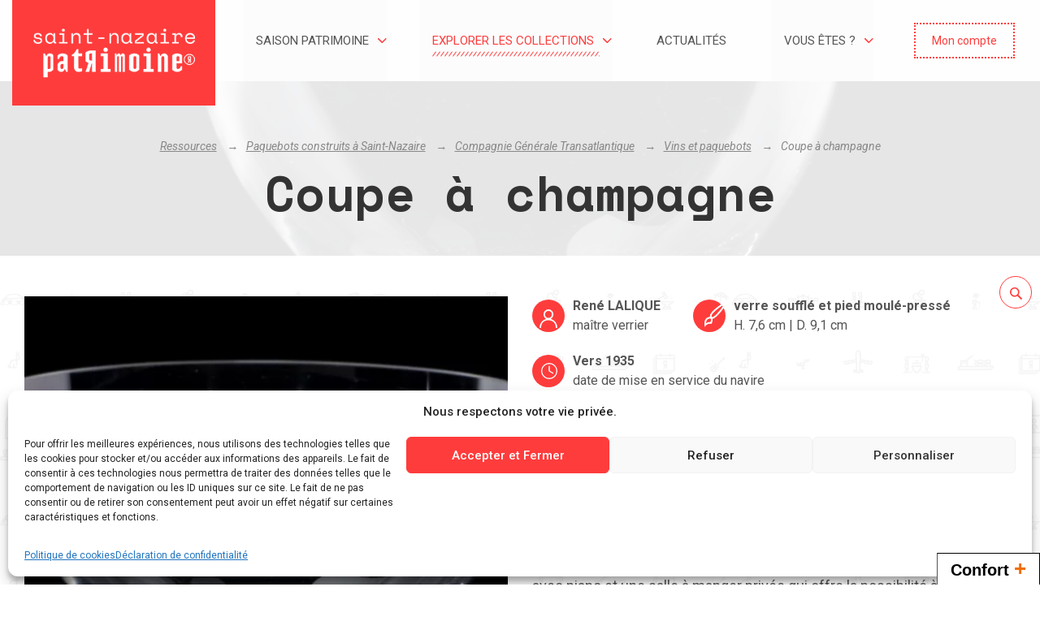

--- FILE ---
content_type: text/html; charset=UTF-8
request_url: https://www.saint-nazaire-musees.com/liste-ressources/collections-en-dialogue/vins-et-paquebots/coupe-a-champagne-paquebot-normandie/
body_size: 13249
content:
<!doctype html>
<html lang="fr-FR" class="no-js">
	<head>
		<meta charset="UTF-8">

		<!-- THE TITLE IS MANAGE BY TITLE-TAG IN FUNCTIONS FILE -->

        <link href="https://www.saint-nazaire-musees.com/wp-content/themes/snat-wp-v2/im/favicon.ico" rel="shortcut icon">
        <link href="https://www.saint-nazaire-musees.com/wp-content/themes/snat-wp-v2/im/touch.png" rel="apple-touch-icon-precomposed">

		<meta http-equiv="X-UA-Compatible" content="IE=edge,chrome=1">
		<meta name="viewport" content="width=device-width, initial-scale=1.0">
		<meta name="description" content="Vivre l&#039;Histoire et le patrimoine de Saint-Nazaire">

		<!-- *** ANALYTICS *** -->

		<!-- Statistics script Complianz GDPR/CCPA -->
						<script data-category="functional">
							(function(w,d,s,l,i){w[l]=w[l]||[];w[l].push({'gtm.start':
		new Date().getTime(),event:'gtm.js'});var f=d.getElementsByTagName(s)[0],
	j=d.createElement(s),dl=l!='dataLayer'?'&l='+l:'';j.async=true;j.src=
	'https://www.googletagmanager.com/gtm.js?id='+i+dl;f.parentNode.insertBefore(j,f);
})(window,document,'script','dataLayer','GTM-WX2MSNF');
						</script><!-- Script Center marketing script Complianz GDPR/CCPA -->
				<script data-service="facebook" data-category="marketing"  type="text/plain"
											 data-category="marketing">
                    !function(b,e,f,g,a,c,d){b.fbq||(a=b.fbq=function(){a.callMethod?a.callMethod.apply(a,arguments):a.queue.push(arguments)},b._fbq||(b._fbq=a),a.push=a,a.loaded=!0,a.version="2.0",a.queue=[],c=e.createElement(f),c.async=!0,c.src=g,d=e.getElementsByTagName(f)[0],d.parentNode.insertBefore(c,d))}(window,document,"script","https://connect.facebook.net/en_US/fbevents.js");fbq("init","338000483493833");fbq("track","PageView");
				</script>
				<!-- Script Center marketing script Complianz GDPR/CCPA -->
				<script  type="text/plain"
											 data-category="marketing">
                     // Configuration du tracker SPREAD
 window.spconfig = {
     public_key: "3331b734b132b0aafff777deed251f1f4fd39df453bcc9d657f195cf5b00", // clé d'api spécifique Spread SNAT
     debug: false,
     set_cookie: true
 };
 
 // Méthode de chargement du tracker
 function loadSpreadTracker(){window.domLoadEventFired=!0;var a=document.createElement("script");a.type="text/javascript",a.async=!0,a.charset="UTF-8",a.id="spread-tracker",a.src="//static-sb.com/js/sb-tracker.js",document.body.appendChild(a)}window.addEventListener?window.addEventListener("load",loadSpreadTracker,!1):window.attachEvent?window.attachEvent("onload",loadSpreadTracker):window.onload=loadSpreadTracker;
				</script>
				<meta name='robots' content='index, follow, max-image-preview:large, max-snippet:-1, max-video-preview:-1' />
	<style>img:is([sizes="auto" i], [sizes^="auto," i]) { contain-intrinsic-size: 3000px 1500px }</style>
	
	<!-- This site is optimized with the Yoast SEO plugin v26.3 - https://yoast.com/wordpress/plugins/seo/ -->
	<title>Coupe à champagne - paquebot Normandie - Saint-Nazaire Patrimoine</title>
	<meta name="description" content="Les quatre appartements de grand luxe du paquebot Normandie (1935) sont réservés aux passagers les plus fortunés. Ils sont chacun dotés de quatre" />
	<link rel="canonical" href="https://www.saint-nazaire-musees.com/liste-ressources/collections-en-dialogue/vins-et-paquebots/coupe-a-champagne-paquebot-normandie/" />
	<meta property="og:locale" content="fr_FR" />
	<meta property="og:type" content="article" />
	<meta property="og:title" content="Coupe à champagne - paquebot Normandie - Saint-Nazaire Patrimoine" />
	<meta property="og:description" content="Les quatre appartements de grand luxe du paquebot Normandie (1935) sont réservés aux passagers les plus fortunés. Ils sont chacun dotés de quatre" />
	<meta property="og:url" content="https://www.saint-nazaire-musees.com/liste-ressources/collections-en-dialogue/vins-et-paquebots/coupe-a-champagne-paquebot-normandie/" />
	<meta property="og:site_name" content="Saint-Nazaire Patrimoine" />
	<meta property="article:modified_time" content="2024-03-29T11:28:08+00:00" />
	<meta name="twitter:card" content="summary_large_image" />
	<meta name="twitter:label1" content="Durée de lecture estimée" />
	<meta name="twitter:data1" content="2 minutes" />
	<script type="application/ld+json" class="yoast-schema-graph">{"@context":"https://schema.org","@graph":[{"@type":"WebPage","@id":"https://www.saint-nazaire-musees.com/liste-ressources/collections-en-dialogue/vins-et-paquebots/coupe-a-champagne-paquebot-normandie/","url":"https://www.saint-nazaire-musees.com/liste-ressources/collections-en-dialogue/vins-et-paquebots/coupe-a-champagne-paquebot-normandie/","name":"Coupe à champagne - paquebot Normandie - Saint-Nazaire Patrimoine","isPartOf":{"@id":"https://www.saint-nazaire-musees.com/#website"},"datePublished":"2023-12-12T10:27:33+00:00","dateModified":"2024-03-29T11:28:08+00:00","description":"Les quatre appartements de grand luxe du paquebot Normandie (1935) sont réservés aux passagers les plus fortunés. Ils sont chacun dotés de quatre","breadcrumb":{"@id":"https://www.saint-nazaire-musees.com/liste-ressources/collections-en-dialogue/vins-et-paquebots/coupe-a-champagne-paquebot-normandie/#breadcrumb"},"inLanguage":"fr-FR","potentialAction":[{"@type":"ReadAction","target":["https://www.saint-nazaire-musees.com/liste-ressources/collections-en-dialogue/vins-et-paquebots/coupe-a-champagne-paquebot-normandie/"]}]},{"@type":"BreadcrumbList","@id":"https://www.saint-nazaire-musees.com/liste-ressources/collections-en-dialogue/vins-et-paquebots/coupe-a-champagne-paquebot-normandie/#breadcrumb","itemListElement":[{"@type":"ListItem","position":1,"name":"Accueil","item":"https://www.saint-nazaire-musees.com/"},{"@type":"ListItem","position":2,"name":"Vins et paquebots","item":"https://www.saint-nazaire-musees.com/liste-ressources/collections-en-dialogue/vins-et-paquebots/"},{"@type":"ListItem","position":3,"name":"Coupe à champagne"}]},{"@type":"WebSite","@id":"https://www.saint-nazaire-musees.com/#website","url":"https://www.saint-nazaire-musees.com/","name":"Saint-Nazaire Patrimoine","description":"Vivre l&#039;Histoire et le patrimoine de Saint-Nazaire","potentialAction":[{"@type":"SearchAction","target":{"@type":"EntryPoint","urlTemplate":"https://www.saint-nazaire-musees.com/?s={search_term_string}"},"query-input":{"@type":"PropertyValueSpecification","valueRequired":true,"valueName":"search_term_string"}}],"inLanguage":"fr-FR"}]}</script>
	<!-- / Yoast SEO plugin. -->


<style id='classic-theme-styles-inline-css' type='text/css'>
/*! This file is auto-generated */
.wp-block-button__link{color:#fff;background-color:#32373c;border-radius:9999px;box-shadow:none;text-decoration:none;padding:calc(.667em + 2px) calc(1.333em + 2px);font-size:1.125em}.wp-block-file__button{background:#32373c;color:#fff;text-decoration:none}
</style>
<style id='filebird-block-filebird-gallery-style-inline-css' type='text/css'>
ul.filebird-block-filebird-gallery{margin:auto!important;padding:0!important;width:100%}ul.filebird-block-filebird-gallery.layout-grid{display:grid;grid-gap:20px;align-items:stretch;grid-template-columns:repeat(var(--columns),1fr);justify-items:stretch}ul.filebird-block-filebird-gallery.layout-grid li img{border:1px solid #ccc;box-shadow:2px 2px 6px 0 rgba(0,0,0,.3);height:100%;max-width:100%;-o-object-fit:cover;object-fit:cover;width:100%}ul.filebird-block-filebird-gallery.layout-masonry{-moz-column-count:var(--columns);-moz-column-gap:var(--space);column-gap:var(--space);-moz-column-width:var(--min-width);columns:var(--min-width) var(--columns);display:block;overflow:auto}ul.filebird-block-filebird-gallery.layout-masonry li{margin-bottom:var(--space)}ul.filebird-block-filebird-gallery li{list-style:none}ul.filebird-block-filebird-gallery li figure{height:100%;margin:0;padding:0;position:relative;width:100%}ul.filebird-block-filebird-gallery li figure figcaption{background:linear-gradient(0deg,rgba(0,0,0,.7),rgba(0,0,0,.3) 70%,transparent);bottom:0;box-sizing:border-box;color:#fff;font-size:.8em;margin:0;max-height:100%;overflow:auto;padding:3em .77em .7em;position:absolute;text-align:center;width:100%;z-index:2}ul.filebird-block-filebird-gallery li figure figcaption a{color:inherit}

</style>
<style id='global-styles-inline-css' type='text/css'>
:root{--wp--preset--aspect-ratio--square: 1;--wp--preset--aspect-ratio--4-3: 4/3;--wp--preset--aspect-ratio--3-4: 3/4;--wp--preset--aspect-ratio--3-2: 3/2;--wp--preset--aspect-ratio--2-3: 2/3;--wp--preset--aspect-ratio--16-9: 16/9;--wp--preset--aspect-ratio--9-16: 9/16;--wp--preset--color--black: #000000;--wp--preset--color--cyan-bluish-gray: #abb8c3;--wp--preset--color--white: #ffffff;--wp--preset--color--pale-pink: #f78da7;--wp--preset--color--vivid-red: #cf2e2e;--wp--preset--color--luminous-vivid-orange: #ff6900;--wp--preset--color--luminous-vivid-amber: #fcb900;--wp--preset--color--light-green-cyan: #7bdcb5;--wp--preset--color--vivid-green-cyan: #00d084;--wp--preset--color--pale-cyan-blue: #8ed1fc;--wp--preset--color--vivid-cyan-blue: #0693e3;--wp--preset--color--vivid-purple: #9b51e0;--wp--preset--gradient--vivid-cyan-blue-to-vivid-purple: linear-gradient(135deg,rgba(6,147,227,1) 0%,rgb(155,81,224) 100%);--wp--preset--gradient--light-green-cyan-to-vivid-green-cyan: linear-gradient(135deg,rgb(122,220,180) 0%,rgb(0,208,130) 100%);--wp--preset--gradient--luminous-vivid-amber-to-luminous-vivid-orange: linear-gradient(135deg,rgba(252,185,0,1) 0%,rgba(255,105,0,1) 100%);--wp--preset--gradient--luminous-vivid-orange-to-vivid-red: linear-gradient(135deg,rgba(255,105,0,1) 0%,rgb(207,46,46) 100%);--wp--preset--gradient--very-light-gray-to-cyan-bluish-gray: linear-gradient(135deg,rgb(238,238,238) 0%,rgb(169,184,195) 100%);--wp--preset--gradient--cool-to-warm-spectrum: linear-gradient(135deg,rgb(74,234,220) 0%,rgb(151,120,209) 20%,rgb(207,42,186) 40%,rgb(238,44,130) 60%,rgb(251,105,98) 80%,rgb(254,248,76) 100%);--wp--preset--gradient--blush-light-purple: linear-gradient(135deg,rgb(255,206,236) 0%,rgb(152,150,240) 100%);--wp--preset--gradient--blush-bordeaux: linear-gradient(135deg,rgb(254,205,165) 0%,rgb(254,45,45) 50%,rgb(107,0,62) 100%);--wp--preset--gradient--luminous-dusk: linear-gradient(135deg,rgb(255,203,112) 0%,rgb(199,81,192) 50%,rgb(65,88,208) 100%);--wp--preset--gradient--pale-ocean: linear-gradient(135deg,rgb(255,245,203) 0%,rgb(182,227,212) 50%,rgb(51,167,181) 100%);--wp--preset--gradient--electric-grass: linear-gradient(135deg,rgb(202,248,128) 0%,rgb(113,206,126) 100%);--wp--preset--gradient--midnight: linear-gradient(135deg,rgb(2,3,129) 0%,rgb(40,116,252) 100%);--wp--preset--font-size--small: 13px;--wp--preset--font-size--medium: 20px;--wp--preset--font-size--large: 36px;--wp--preset--font-size--x-large: 42px;--wp--preset--spacing--20: 0.44rem;--wp--preset--spacing--30: 0.67rem;--wp--preset--spacing--40: 1rem;--wp--preset--spacing--50: 1.5rem;--wp--preset--spacing--60: 2.25rem;--wp--preset--spacing--70: 3.38rem;--wp--preset--spacing--80: 5.06rem;--wp--preset--shadow--natural: 6px 6px 9px rgba(0, 0, 0, 0.2);--wp--preset--shadow--deep: 12px 12px 50px rgba(0, 0, 0, 0.4);--wp--preset--shadow--sharp: 6px 6px 0px rgba(0, 0, 0, 0.2);--wp--preset--shadow--outlined: 6px 6px 0px -3px rgba(255, 255, 255, 1), 6px 6px rgba(0, 0, 0, 1);--wp--preset--shadow--crisp: 6px 6px 0px rgba(0, 0, 0, 1);}:where(.is-layout-flex){gap: 0.5em;}:where(.is-layout-grid){gap: 0.5em;}body .is-layout-flex{display: flex;}.is-layout-flex{flex-wrap: wrap;align-items: center;}.is-layout-flex > :is(*, div){margin: 0;}body .is-layout-grid{display: grid;}.is-layout-grid > :is(*, div){margin: 0;}:where(.wp-block-columns.is-layout-flex){gap: 2em;}:where(.wp-block-columns.is-layout-grid){gap: 2em;}:where(.wp-block-post-template.is-layout-flex){gap: 1.25em;}:where(.wp-block-post-template.is-layout-grid){gap: 1.25em;}.has-black-color{color: var(--wp--preset--color--black) !important;}.has-cyan-bluish-gray-color{color: var(--wp--preset--color--cyan-bluish-gray) !important;}.has-white-color{color: var(--wp--preset--color--white) !important;}.has-pale-pink-color{color: var(--wp--preset--color--pale-pink) !important;}.has-vivid-red-color{color: var(--wp--preset--color--vivid-red) !important;}.has-luminous-vivid-orange-color{color: var(--wp--preset--color--luminous-vivid-orange) !important;}.has-luminous-vivid-amber-color{color: var(--wp--preset--color--luminous-vivid-amber) !important;}.has-light-green-cyan-color{color: var(--wp--preset--color--light-green-cyan) !important;}.has-vivid-green-cyan-color{color: var(--wp--preset--color--vivid-green-cyan) !important;}.has-pale-cyan-blue-color{color: var(--wp--preset--color--pale-cyan-blue) !important;}.has-vivid-cyan-blue-color{color: var(--wp--preset--color--vivid-cyan-blue) !important;}.has-vivid-purple-color{color: var(--wp--preset--color--vivid-purple) !important;}.has-black-background-color{background-color: var(--wp--preset--color--black) !important;}.has-cyan-bluish-gray-background-color{background-color: var(--wp--preset--color--cyan-bluish-gray) !important;}.has-white-background-color{background-color: var(--wp--preset--color--white) !important;}.has-pale-pink-background-color{background-color: var(--wp--preset--color--pale-pink) !important;}.has-vivid-red-background-color{background-color: var(--wp--preset--color--vivid-red) !important;}.has-luminous-vivid-orange-background-color{background-color: var(--wp--preset--color--luminous-vivid-orange) !important;}.has-luminous-vivid-amber-background-color{background-color: var(--wp--preset--color--luminous-vivid-amber) !important;}.has-light-green-cyan-background-color{background-color: var(--wp--preset--color--light-green-cyan) !important;}.has-vivid-green-cyan-background-color{background-color: var(--wp--preset--color--vivid-green-cyan) !important;}.has-pale-cyan-blue-background-color{background-color: var(--wp--preset--color--pale-cyan-blue) !important;}.has-vivid-cyan-blue-background-color{background-color: var(--wp--preset--color--vivid-cyan-blue) !important;}.has-vivid-purple-background-color{background-color: var(--wp--preset--color--vivid-purple) !important;}.has-black-border-color{border-color: var(--wp--preset--color--black) !important;}.has-cyan-bluish-gray-border-color{border-color: var(--wp--preset--color--cyan-bluish-gray) !important;}.has-white-border-color{border-color: var(--wp--preset--color--white) !important;}.has-pale-pink-border-color{border-color: var(--wp--preset--color--pale-pink) !important;}.has-vivid-red-border-color{border-color: var(--wp--preset--color--vivid-red) !important;}.has-luminous-vivid-orange-border-color{border-color: var(--wp--preset--color--luminous-vivid-orange) !important;}.has-luminous-vivid-amber-border-color{border-color: var(--wp--preset--color--luminous-vivid-amber) !important;}.has-light-green-cyan-border-color{border-color: var(--wp--preset--color--light-green-cyan) !important;}.has-vivid-green-cyan-border-color{border-color: var(--wp--preset--color--vivid-green-cyan) !important;}.has-pale-cyan-blue-border-color{border-color: var(--wp--preset--color--pale-cyan-blue) !important;}.has-vivid-cyan-blue-border-color{border-color: var(--wp--preset--color--vivid-cyan-blue) !important;}.has-vivid-purple-border-color{border-color: var(--wp--preset--color--vivid-purple) !important;}.has-vivid-cyan-blue-to-vivid-purple-gradient-background{background: var(--wp--preset--gradient--vivid-cyan-blue-to-vivid-purple) !important;}.has-light-green-cyan-to-vivid-green-cyan-gradient-background{background: var(--wp--preset--gradient--light-green-cyan-to-vivid-green-cyan) !important;}.has-luminous-vivid-amber-to-luminous-vivid-orange-gradient-background{background: var(--wp--preset--gradient--luminous-vivid-amber-to-luminous-vivid-orange) !important;}.has-luminous-vivid-orange-to-vivid-red-gradient-background{background: var(--wp--preset--gradient--luminous-vivid-orange-to-vivid-red) !important;}.has-very-light-gray-to-cyan-bluish-gray-gradient-background{background: var(--wp--preset--gradient--very-light-gray-to-cyan-bluish-gray) !important;}.has-cool-to-warm-spectrum-gradient-background{background: var(--wp--preset--gradient--cool-to-warm-spectrum) !important;}.has-blush-light-purple-gradient-background{background: var(--wp--preset--gradient--blush-light-purple) !important;}.has-blush-bordeaux-gradient-background{background: var(--wp--preset--gradient--blush-bordeaux) !important;}.has-luminous-dusk-gradient-background{background: var(--wp--preset--gradient--luminous-dusk) !important;}.has-pale-ocean-gradient-background{background: var(--wp--preset--gradient--pale-ocean) !important;}.has-electric-grass-gradient-background{background: var(--wp--preset--gradient--electric-grass) !important;}.has-midnight-gradient-background{background: var(--wp--preset--gradient--midnight) !important;}.has-small-font-size{font-size: var(--wp--preset--font-size--small) !important;}.has-medium-font-size{font-size: var(--wp--preset--font-size--medium) !important;}.has-large-font-size{font-size: var(--wp--preset--font-size--large) !important;}.has-x-large-font-size{font-size: var(--wp--preset--font-size--x-large) !important;}
:where(.wp-block-post-template.is-layout-flex){gap: 1.25em;}:where(.wp-block-post-template.is-layout-grid){gap: 1.25em;}
:where(.wp-block-columns.is-layout-flex){gap: 2em;}:where(.wp-block-columns.is-layout-grid){gap: 2em;}
:root :where(.wp-block-pullquote){font-size: 1.5em;line-height: 1.6;}
</style>
<link rel='stylesheet' id='cmplz-general-css' href='https://www.saint-nazaire-musees.com/wp-content/plugins/complianz-gdpr-premium/assets/css/cookieblocker.min.css?ver=1762942025' type='text/css' media='all' />
<link rel='stylesheet' id='main-css' href='https://www.saint-nazaire-musees.com/wp-content/themes/snat-wp-v2/css/main.css?ver=1761909884' type='text/css' media='all' />
<link rel="https://api.w.org/" href="https://www.saint-nazaire-musees.com/wp-json/" /><link rel="alternate" title="JSON" type="application/json" href="https://www.saint-nazaire-musees.com/wp-json/wp/v2/cpt_ressources/291422" /><!-- HFCM by 99 Robots - Snippet # 1: Verif domaine Facebook -->
<meta name="facebook-domain-verification" content="9gc2fvi5em8h0ttep0mkmtxdmpmhvc" />
<!-- /end HFCM by 99 Robots -->
<meta name="generator" content="performance-lab 4.0.0; plugins: webp-uploads">
<meta name="generator" content="webp-uploads 2.6.0">
			<style>.cmplz-hidden {
					display: none !important;
				}</style><link rel="icon" href="https://www.saint-nazaire-musees.com/wp-content/uploads/2022/10/cropped-SNR-LOGO-SAINT-NAZAIRE-PATRIMOINE-TAMPON-RVB-02-32x32.png" sizes="32x32" />
<link rel="icon" href="https://www.saint-nazaire-musees.com/wp-content/uploads/2022/10/cropped-SNR-LOGO-SAINT-NAZAIRE-PATRIMOINE-TAMPON-RVB-02-192x192.png" sizes="192x192" />
<link rel="apple-touch-icon" href="https://www.saint-nazaire-musees.com/wp-content/uploads/2022/10/cropped-SNR-LOGO-SAINT-NAZAIRE-PATRIMOINE-TAMPON-RVB-02-180x180.png" />
<meta name="msapplication-TileImage" content="https://www.saint-nazaire-musees.com/wp-content/uploads/2022/10/cropped-SNR-LOGO-SAINT-NAZAIRE-PATRIMOINE-TAMPON-RVB-02-270x270.png" />

	</head>

			<body data-cmplz=1 class="wp-singular cpt_ressources-template-default single single-cpt_ressources postid-291422 wp-theme-snat-wp-v2"> 
	
		
		<a href="#main" class="skip-main btn"><span>Skip to main content</span></a>		

		<header class="main" >
			<div class="container-fluid">
				<div class="row">
					<a href="https://www.saint-nazaire-musees.com" class="logo col-auto">Saint-Nazaire Patrimoine</a>
					<nav class="col-auto flex-fill">
						<ul id="menu-header" class=" d-flex align-items-stretch justify-content-around "><li id="menu-item-47" class="menu-item menu-item-type-post_type menu-item-object-page menu-item-has-children menu-item-47"><a href="https://www.saint-nazaire-musees.com/saison-patrimoine/">Saison patrimoine</a>
<ul class="sub-menu">
	<li id="menu-item-119970" class="menu-item menu-item-type-post_type menu-item-object-page menu-item-119970"><a href="https://www.saint-nazaire-musees.com/saison-patrimoine/">L&rsquo;Agenda, jour après jour</a></li>
	<li id="menu-item-119971" class="menu-item menu-item-type-post_type menu-item-object-page menu-item-119971"><a href="https://www.saint-nazaire-musees.com/saison-patrimoine/programmation-annuelle-saison-patrimoine/">Le programme complet</a></li>
	<li id="menu-item-424987" class="menu-item menu-item-type-post_type menu-item-object-page menu-item-424987"><a href="https://www.saint-nazaire-musees.com/vous-etes/en-famille/">En famille</a></li>
	<li id="menu-item-590039" class="menu-item menu-item-type-post_type menu-item-object-page menu-item-590039"><a href="https://www.saint-nazaire-musees.com/saison-patrimoine/jpeux-pas-jai-musee/">J’peux pas… J’ai musée !</a></li>
	<li id="menu-item-51" class="menu-item menu-item-type-post_type menu-item-object-page menu-item-51"><a href="https://www.saint-nazaire-musees.com/jai-envie-de/">J’ai envie de …</a></li>
</ul>
</li>
<li id="menu-item-49" class="menu-item menu-item-type-post_type menu-item-object-page menu-item-has-children menu-item-49"><a href="https://www.saint-nazaire-musees.com/ressources/">Explorer les collections</a>
<ul class="sub-menu">
	<li id="menu-item-386757" class="menu-item menu-item-type-post_type menu-item-object-page menu-item-386757"><a href="https://www.saint-nazaire-musees.com/ressources/">Toutes les ressources</a></li>
	<li id="menu-item-386756" class="menu-item menu-item-type-post_type menu-item-object-page menu-item-386756"><a href="https://www.saint-nazaire-musees.com/collections-en-ligne/">Portail des collections</a></li>
	<li id="menu-item-412820" class="menu-item menu-item-type-post_type menu-item-object-page menu-item-412820"><a href="https://www.saint-nazaire-musees.com/jai-envie-de/participer/donner/">Transmettre</a></li>
	<li id="menu-item-412044" class="menu-item menu-item-type-post_type menu-item-object-page menu-item-412044"><a href="https://www.saint-nazaire-musees.com/ressources/activites-enfants-en-ligne/">Activités enfants</a></li>
</ul>
</li>
<li id="menu-item-34189" class="menu-item menu-item-type-post_type menu-item-object-page menu-item-34189"><a href="https://www.saint-nazaire-musees.com/saint-nazaire-patrimoine/actualites/">Actualités</a></li>
<li id="menu-item-119977" class="menu-item menu-item-type-post_type menu-item-object-page menu-item-has-children menu-item-119977"><a href="https://www.saint-nazaire-musees.com/vous-etes/">Vous êtes ?</a>
<ul class="sub-menu">
	<li id="menu-item-119978" class="menu-item menu-item-type-post_type menu-item-object-page menu-item-119978"><a href="https://www.saint-nazaire-musees.com/vous-etes/en-famille/">En famille</a></li>
	<li id="menu-item-119976" class="menu-item menu-item-type-post_type menu-item-object-page menu-item-119976"><a href="https://www.saint-nazaire-musees.com/actions-pedagogiques-visite-scolaire-saint-nazaire/">Enseignant</a></li>
	<li id="menu-item-119979" class="menu-item menu-item-type-post_type menu-item-object-page menu-item-119979"><a href="https://www.saint-nazaire-musees.com/vous-etes/professionnel/">Professionnel</a></li>
</ul>
</li>
</ul>					</nav>
					<div class="account col-auto">
						<a href="https://www.saint-nazaire-musees.com/mon-compte/" class="btn" role="button"><span>Mon compte</span></a>
					</div>
					<a href="#" class="btn mobile col-auto">
						<span>☰ MENU</span>
					</a>
				</div>
			</div>
		</header>
		
	<main class="page single-ensemble-details">

		
	<header class="intro background" style="background-image:url(https://www.saint-nazaire-musees.com/wp-content/uploads/2023/12/NUM-1054_Coupe-a-champagne-Lalique-1601x600.webp);">
		<div class="container-fluid w960">
			<div class="row">
				<div class="col-12">
					<nav class="breadcrumb" aria-label="fil d'ariane">
						<a href="https://www.saint-nazaire-musees.com/ressources/" title="Ressources">Ressources</a><a href="https://www.saint-nazaire-musees.com/ressources/univers/paquebots-transatlantiques-et-croisiere/" title="Paquebots construits à Saint-Nazaire">Paquebots construits à Saint-Nazaire</a><a href="https://www.saint-nazaire-musees.com/ressources/univers/compagnie-generale-transatlantique/" title="Compagnie Générale Transatlantique">Compagnie Générale Transatlantique</a><a href="https://www.saint-nazaire-musees.com/liste-ressources/collections-en-dialogue/vins-et-paquebots/" title="Vins et paquebots">Vins et paquebots</a>Coupe à champagne					</nav>
											<h1>Coupe à champagne</h1>
																											</div>
			</div>
								</div>
	</header>

	
	<section class="content">
		<div class="container-fluid w1400">

						<div class="row columns">
				<article class="col-12 col-md-5 col-lg-6 photos">
					<a href="https://www.saint-nazaire-musees.com/wp-content/uploads/2023/12/NUM-1054_Coupe-a-champagne-Lalique-1024x768.webp" class="image"><img src="https://www.saint-nazaire-musees.com/wp-content/uploads/2023/12/NUM-1054_Coupe-a-champagne-Lalique-600x800.webp" width="600" height="800" alt="Coupe à champagne des appartements grand luxe du paquebot Normandie (1935)." title="Verrier : René Lalique. Collection du Musée des arts décoratifs (Paris). Cliché Jean-Claude Lemée, Saint-Nazaire Agglomération Tourisme" data-legend="Coupe à champagne des appartements grand luxe du paquebot Normandie (1935)." class="main"></a>
									</article>
				<article class="col-12 col-md-7 col-lg-6">
											<div class="features d-flex flex-wrap">
													<div class="author"><strong>René LALIQUE </strong> maître verrier</div>
													<div class="infos"><strong>verre soufflé et pied moulé-pressé</strong> H. 7,6 cm | D. 9,1 cm</div>
													<div class="date"><strong>Vers 1935</strong> date de mise en service du navire</div>
													<div class="location"><strong>Lieu d’utilisation : Paquebot Normandie (1935) </strong> Appartements grand luxe 1re classe</div>
												</div>
										
					<div class="base">
													<p class="intro">Les quatre appartements de grand luxe du paquebot Normandie (1935) sont réservés aux passagers les plus fortunés.</p>
												<p>Ils sont chacun dotés de quatre chambres, deux salles de bains, un salon avec piano et une salle à manger privée qui offre la possibilité à la riche clientèle de se restaurer en comité restreint. Pour équiper en verrerie ces luxueux espaces, la Compagnie Générale Transatlantique fait appel aux talents du plus grand maître verrier français de l’époque : René Lalique (1860-1945).</p>
<p>Le service destiné aux salles à manger des appartements de grand luxe est composé d’une carafe d’une extrême finesse que complète une série de verres. Leur base est en verre moulé-pressé tandis que leur calice (partie haute) est en verre soufflé. Chaque pied de forme circulaire est orné de trois cordons en relief représentant de gracieuses gouttelettes en forme de demi-pastilles. Un des trois filets vient délicatement entourer le monogramme de la compagnie placé sur le devant du verre.</p>
<p><span style="color: #888888;">Ce verre est conservé par l’Écomusée de Saint-Nazaire dans le cadre d’un dépôt du Musée des Arts Décoratifs de Paris.</span></p>
<h3><strong>Le paquebot <em>Normandie</em>, un navire d’exception</strong></h3>
<p>Gloire des chantiers navals nazairiens et joyau de la flotte de la Compagnie Générale Transatlantique dans les années 1930, le paquebot <em>Normandie</em> est rapidement devenu un navire de légende. Le webdocumentaire « <a href="https://www.saint-nazaire-musees.com/liste-ressources/une-video-un-sujet-des-clefs/normandie-un-paquebot-dexception/"><em>Normandie</em>, un paquebot d’exception</a> », réalisé à partir des fonds de l’Écomusée de Saint-Nazaire, vous conte son histoire.</p>
					</div>
				</article>
			</div>

						<div class="space50" role="presentation"></div>
			
			
		</div>
	</section>

		<aside class="random ressources justify-content-center">
		<div class="container-fluid w960">			
			<div class="row">
				<div class="col-12">
					<h1 class="main" data-title="Voir les autres oeuvres">Voir les autres oeuvres</h1>
				</div>
				<div class="col-12 d-flex flex-wrap items justify-content-center">
											<a href="https://www.saint-nazaire-musees.com/liste-ressources/collections-en-dialogue/vins-et-paquebots/bar-circulaire-paquebot-champlain/" >
							<img src="https://www.saint-nazaire-musees.com/wp-content/uploads/2023/12/16262_Bar-Paquebot-Champlain-300x400.webp" width="300" height="400" alt="Photographie noir et blanc du bar circulaire du paquebot Champlain (1932)." title="Photographe : inconnu. Collection Saint-Nazaire Agglomération Tourisme - Écomusée. Fonds Chantiers de l’Atlantique." data-legend="Bar circulaire du paquebot Champlain décoré par Marc Simon.">
							<span class="btn arrow white">Bar circulaire du paquebot <i>Champlain</i> (1930)</span>
						</a>
											<a href="https://www.saint-nazaire-musees.com/liste-ressources/collections-en-dialogue/vins-et-paquebots/carte-des-vins-paquebot-normandie/" >
							<img src="https://www.saint-nazaire-musees.com/wp-content/uploads/2023/12/NUM-14824_Carte-des-vins-Paquebot-Normandie-300x400.webp" width="300" height="400" alt="Couverture d'une carte des vins du paquebot Normandie (1935)." title="© ADAGP, Paris 2025. Illustrateur : Edy-Legrand Édouard. Éditeur : Éditions de l’Atlantique. Collection Saint-Nazaire Agglomération Tourisme - Écomusée." data-legend="Carte des vins du paquebot Normandie (1935).">
							<span class="btn arrow white">Carte des vins</span>
						</a>
											<a href="https://www.saint-nazaire-musees.com/liste-ressources/collections-en-dialogue/vins-et-paquebots/coupe-a-champagne-paquebot-normandie/" class="current">
							<img src="https://www.saint-nazaire-musees.com/wp-content/uploads/2023/12/NUM-1054_Coupe-a-champagne-Lalique-300x400.webp" width="300" height="400" alt="Coupe à champagne des appartements grand luxe du paquebot Normandie (1935)." title="Verrier : René Lalique. Collection du Musée des arts décoratifs (Paris). Cliché Jean-Claude Lemée, Saint-Nazaire Agglomération Tourisme" data-legend="Coupe à champagne des appartements grand luxe du paquebot Normandie (1935).">
							<span class="btn arrow white">Coupe à champagne</span>
						</a>
											<a href="https://www.saint-nazaire-musees.com/liste-ressources/collections-en-dialogue/vins-et-paquebots/cuves-a-vin-paquebot-normandie/" >
							<img src="https://www.saint-nazaire-musees.com/wp-content/uploads/2023/12/16970_Cuves-a-vin-paquebot-Normandie-300x400.webp" width="300" height="400" alt="Photographie noir et blanc des caves à vin du paquebot Normandie (1935)." title="Photographe : inconnu. Collection Saint-Nazaire Agglomération Tourisme - Écomusée. Fonds Chantiers de l’Atlantique." data-legend="Cuves à vin du paquebot Normandie (1935).">
							<span class="btn arrow white">Cuves à vin du paquebot <i>Normandie</i> (1935)</span>
						</a>
											<a href="https://www.saint-nazaire-musees.com/liste-ressources/collections-en-dialogue/vins-et-paquebots/insigne-de-sommelier-compagnie-generale-transatlantique/" >
							<img src="https://www.saint-nazaire-musees.com/wp-content/uploads/2023/12/NUM-16240_Insigne-sommelier-CGT-300x400.webp" width="300" height="400" alt="Insigne de sommelier en tissu de la Compagnie Générale Transatlantique." title="Commanditaire : Compagnie Générale Transatlantique. Collection Saint-Nazaire Agglomération Tourisme - Écomusée. Cliché Cyrille Photographe Industriel." data-legend="Insigne de sommelier de la Compagnie Générale Transatlantique.">
							<span class="btn arrow white">Insigne de sommelier</span>
						</a>
											<a href="https://www.saint-nazaire-musees.com/liste-ressources/collections-en-dialogue/vins-et-paquebots/menu-de-dejeuner-fete-nationale-quebecoise/" >
							<img src="https://www.saint-nazaire-musees.com/wp-content/uploads/2023/12/2016.13.8-menu-fete-quebecoise-face-300x400.webp" width="300" height="400" alt="Couverture d'un menu de déjeuner pour la fête nationale québécoise du paquebot Lafayette (1930)" title="Dessinateur, graveur : Georges Plasse. Imprimeur : Société des Procédés Serge Beaune. Collection Saint-Nazaire Agglomération Tourisme - Écomusée." data-legend="Menu de déjeuner pour la fête nationale québécoise du paquebot Lafayette (1930)">
							<span class="btn arrow white">Menu de déjeuner pour la fête nationale québécoise</span>
						</a>
											<a href="https://www.saint-nazaire-musees.com/liste-ressources/collections-en-dialogue/vins-et-paquebots/seau-a-rafraichir-paquebot-normandie/" >
							<img src="https://www.saint-nazaire-musees.com/wp-content/uploads/2023/12/Seau-a-rafraichir-Lanel-300x400.webp" width="300" height="400" alt="Seau à rafraîchir de la salle à manger première classe du paquebot Normandie (1935)." title="Créateur : Luc Lanel. Orfèvre : Christofle. Collection Saint-Nazaire Agglomération Tourisme - Écomusée. Cliché Cyrille Photographe Industriel." data-legend="Seau à rafraîchir de la salle à manger 1re classe du paquebot Normandie (1935).">
							<span class="btn arrow white">Seau à rafraîchir</span>
						</a>
											<a href="https://www.saint-nazaire-musees.com/liste-ressources/collections-en-dialogue/vins-et-paquebots/souvenir-lancement-paquebot-ville-d-alger/" >
							<img src="https://www.saint-nazaire-musees.com/wp-content/uploads/2023/12/NUM_10674_Souvenir-lancement-Ville-dAlger-300x400.webp" width="300" height="400" alt="Couverture d'un livret souvenir de lancement du paquebot Ville d'Alger (1935)." title="Illustrateur : inconnu. Éditeur : Éditions de l’Atlantique. Collection Saint-Nazaire Agglomération Tourisme - Écomusée." data-legend="Souvenir de lancement du paquebot Ville d'Alger (1935).">
							<span class="btn arrow white">Souvenir du lancement du paquebot <i>Ville d&rsquo;Alger</i> (1935)</span>
						</a>
									</div>
			</div>
		</div>
	</aside>
	
	</main>

		
		
		<footer class="main" style="background-image:url(https://www.saint-nazaire-musees.com/wp-content/uploads/2019/10/17070_normandie-saint-nazaire-3-e1572265403809-1980x600.webp);">
			<div class="container-fluid w1500">
				<div class="row justify-content-center">
					<div class="col-auto infos">
						<a href="https://www.saint-nazaire-musees.com" class="logo">Saint-Nazaire Patrimoine</a>
						<div class="links">
															<a href="https://www.facebook.com/SaintNazaireTourisme/" class="facebook" target='_blank'>Facebook</a>
														<a href="https://www.saint-nazaire-tourisme.com/rechercher/billetterie/" class="btn arrow" target='_blank'>Réserver</a>
						</div>
						<p class="address"><a href="https://www.saint-nazaire-musees.com/nous-contacter/" class="btn arrow" target='_blank'>Nous contacter</a></p>
						<p class="legal">Tous droits réservés 2021 <br />
Saint-Nazaire Agglomération Tourisme  
							<br><a href="https://www.saint-nazaire-musees.com/mentions-legales/">Mentions légales</a> 
							<br><a href="https://www.saint-nazaire-musees.com/declaration-de-confidentialite-ue/">Déclaration de confidentialité (UE)</a> 
							<br><a href="https://www.saint-nazaire-musees.com/politique-de-cookies-ue/">Politique de cookies (UE)</a> 
						</p>
					</div>
					<nav class="col-auto">
						<div class="wrapper">
							<h2>Navigation</h2>
							<div class="d-flex">
								<ul id="menu-footer-part1" class="  "><li id="menu-item-66" class="menu-item menu-item-type-post_type menu-item-object-page menu-item-has-children menu-item-66"><a href="https://www.saint-nazaire-musees.com/qui-sommes-nous/">Qui sommes-nous ?</a>
<ul class="sub-menu">
	<li id="menu-item-4215" class="menu-item menu-item-type-post_type menu-item-object-page menu-item-4215"><a href="https://www.saint-nazaire-musees.com/qui-sommes-nous/linstitution/">Saint-Nazaire Agglomération Tourisme</a></li>
	<li id="menu-item-68" class="menu-item menu-item-type-post_type menu-item-object-page menu-item-68"><a href="https://www.saint-nazaire-musees.com/qui-sommes-nous/le-pole-patrimoine/">Le pôle patrimoine</a></li>
	<li id="menu-item-4214" class="menu-item menu-item-type-post_type menu-item-object-page menu-item-4214"><a href="https://www.saint-nazaire-musees.com/qui-sommes-nous/nos-metiers/">Nos métiers</a></li>
</ul>
</li>
<li id="menu-item-69" class="menu-item menu-item-type-post_type menu-item-object-page menu-item-69"><a href="https://www.saint-nazaire-musees.com/saison-patrimoine/">Saison patrimoine</a></li>
<li id="menu-item-70" class="menu-item menu-item-type-post_type menu-item-object-page menu-item-70"><a href="https://www.saint-nazaire-musees.com/collections-en-ligne/">Collections en ligne</a></li>
<li id="menu-item-71" class="menu-item menu-item-type-post_type menu-item-object-page menu-item-71"><a href="https://www.saint-nazaire-musees.com/jai-envie-de/">J&rsquo;ai envie de &#8230;</a></li>
<li id="menu-item-4216" class="menu-item menu-item-type-post_type menu-item-object-page menu-item-4216"><a href="https://www.saint-nazaire-musees.com/jai-envie-de/participer/">Participer</a></li>
</ul>								<ul id="menu-footer-part2" class="  "><li id="menu-item-72" class="menu-item menu-item-type-post_type menu-item-object-page menu-item-72"><a href="https://www.saint-nazaire-musees.com/ressources/">Ressources</a></li>
<li id="menu-item-73" class="menu-item menu-item-type-post_type menu-item-object-page menu-item-73"><a href="https://www.saint-nazaire-musees.com/actions-pedagogiques-visite-scolaire-saint-nazaire/">Actions pédagogiques</a></li>
<li id="menu-item-74" class="menu-item menu-item-type-post_type menu-item-object-page menu-item-has-children menu-item-74"><a href="https://www.saint-nazaire-musees.com/vous-etes/">Vous êtes ?</a>
<ul class="sub-menu">
	<li id="menu-item-6927" class="menu-item menu-item-type-post_type menu-item-object-page menu-item-6927"><a href="https://www.saint-nazaire-musees.com/vous-etes/en-famille/">En famille</a></li>
	<li id="menu-item-4219" class="menu-item menu-item-type-post_type menu-item-object-page menu-item-4219"><a href="https://www.saint-nazaire-musees.com/actions-pedagogiques-visite-scolaire-saint-nazaire/">Enseignant</a></li>
	<li id="menu-item-4218" class="menu-item menu-item-type-post_type menu-item-object-page menu-item-4218"><a href="https://www.saint-nazaire-musees.com/vous-etes/professionnel/">Professionnel</a></li>
</ul>
</li>
<li id="menu-item-75" class="menu-item menu-item-type-post_type menu-item-object-page menu-item-75"><a href="https://www.saint-nazaire-musees.com/saint-nazaire-patrimoine/actualites/">Actualités</a></li>
<li id="menu-item-76" class="menu-item menu-item-type-post_type menu-item-object-page menu-item-76"><a href="https://www.saint-nazaire-musees.com/nous-contacter/">Nous contacter</a></li>
<li id="menu-item-203269" class="menu-item menu-item-type-post_type menu-item-object-page menu-item-203269"><a href="https://www.saint-nazaire-musees.com/rechercher/">Rechercher</a></li>
</ul>							</div>
						</div>
					</nav>
					<section class="col-auto right">
						<div class="newsletter">
							<h2>S'inscrire à la newsletter</h2>
							<!-- <p><i>Vous pourrez bientôt vous abonner à la newsletter pour rester informé des derniers ajouts et des dernières actualités de Saint-Nazaire Patrimoine !</i></p> -->
							<!-- <form action=""> -->
								<div class="wrapper">
									<input type="email" placeholder="Votre adresse email ...">
									<input type="submit" value="Valider">
									<a href="https://social-sb.com/zn/newsletter-patrimoine"></a>
									<p><i>Restez informé des derniers ajouts et des dernières actualités !</i></p>
								</div>
							<!-- </form> -->
						</div>
													<div class="partners">
																	<a href="https://www.culture.gouv.fr/" target="_blank"><img src="https://www.saint-nazaire-musees.com/wp-content/uploads/2019/11/20170816-Bloc-marque-culture-couleur.webp" alt="Ministère de la Culture"></a> 
																	<a href="https://www.culture.gouv.fr/Aides-demarches/Protections-labels-et-appellations/Appellation-Musee-de-France" target="_blank"><img src="https://www.saint-nazaire-musees.com/wp-content/uploads/2019/07/footer01.webp" alt="Musée de France"></a> 
																	<a href="https://www.saintnazaire.fr/" target="_blank"><img src="https://www.saint-nazaire-musees.com/wp-content/uploads/2019/07/footer02.svg" alt="Saint-Nazaire Tourisme"></a> 
																	<a href="https://www.agglo-carene.fr/" target="_blank"><img src="https://www.saint-nazaire-musees.com/wp-content/uploads/2024/04/Logo-SN-Agglo.webp" alt="CARENE Saint-Nazaire agglomération"></a> 
															</div>
											</section>
				</div>
			</div>
		</footer>

		<aside class="mobile">
			<a href="#" class="btn close"><span>FERMER</span></a>
			<ul id="menu-mobile" class="  "><li id="menu-item-52" class="menu-item menu-item-type-post_type menu-item-object-page menu-item-home menu-item-52"><a href="https://www.saint-nazaire-musees.com/">Accueil</a></li>
<li id="menu-item-56" class="menu-item menu-item-type-post_type menu-item-object-page menu-item-has-children menu-item-56"><a href="https://www.saint-nazaire-musees.com/saison-patrimoine/">Saison patrimoine</a>
<ul class="sub-menu">
	<li id="menu-item-124601" class="menu-item menu-item-type-post_type menu-item-object-page menu-item-124601"><a href="https://www.saint-nazaire-musees.com/saison-patrimoine/">L&rsquo;Agenda</a></li>
	<li id="menu-item-57" class="menu-item menu-item-type-post_type menu-item-object-page menu-item-57"><a href="https://www.saint-nazaire-musees.com/saison-patrimoine/programmation-annuelle-saison-patrimoine/">Le programme complet</a></li>
	<li id="menu-item-424989" class="menu-item menu-item-type-post_type menu-item-object-page menu-item-424989"><a href="https://www.saint-nazaire-musees.com/vous-etes/en-famille/">En famille</a></li>
	<li id="menu-item-590041" class="menu-item menu-item-type-post_type menu-item-object-page menu-item-590041"><a href="https://www.saint-nazaire-musees.com/saison-patrimoine/jpeux-pas-jai-musee/">J’peux pas… J’ai musée !</a></li>
	<li id="menu-item-59" class="menu-item menu-item-type-post_type menu-item-object-page menu-item-59"><a href="https://www.saint-nazaire-musees.com/jai-envie-de/">J’ai envie de …</a></li>
</ul>
</li>
<li id="menu-item-60" class="menu-item menu-item-type-post_type menu-item-object-page menu-item-has-children menu-item-60"><a href="https://www.saint-nazaire-musees.com/ressources/">Explorer les collections</a>
<ul class="sub-menu">
	<li id="menu-item-412054" class="menu-item menu-item-type-post_type menu-item-object-page menu-item-412054"><a href="https://www.saint-nazaire-musees.com/ressources/">Toutes les ressources</a></li>
	<li id="menu-item-124602" class="menu-item menu-item-type-post_type menu-item-object-page menu-item-124602"><a href="https://www.saint-nazaire-musees.com/collections-en-ligne/">Portail des collections</a></li>
	<li id="menu-item-412822" class="menu-item menu-item-type-post_type menu-item-object-page menu-item-412822"><a href="https://www.saint-nazaire-musees.com/jai-envie-de/participer/donner/">Transmettre</a></li>
	<li id="menu-item-412052" class="menu-item menu-item-type-post_type menu-item-object-page menu-item-412052"><a href="https://www.saint-nazaire-musees.com/ressources/activites-enfants-en-ligne/">Activités enfants</a></li>
</ul>
</li>
<li id="menu-item-62" class="menu-item menu-item-type-post_type menu-item-object-page menu-item-has-children menu-item-62"><a href="https://www.saint-nazaire-musees.com/vous-etes/">Vous êtes ?</a>
<ul class="sub-menu">
	<li id="menu-item-6924" class="menu-item menu-item-type-post_type menu-item-object-page menu-item-6924"><a href="https://www.saint-nazaire-musees.com/vous-etes/en-famille/">En famille</a></li>
	<li id="menu-item-6929" class="menu-item menu-item-type-post_type menu-item-object-page menu-item-6929"><a href="https://www.saint-nazaire-musees.com/actions-pedagogiques-visite-scolaire-saint-nazaire/">Enseignant</a></li>
	<li id="menu-item-6925" class="menu-item menu-item-type-post_type menu-item-object-page menu-item-6925"><a href="https://www.saint-nazaire-musees.com/vous-etes/professionnel/">Professionnel</a></li>
</ul>
</li>
<li id="menu-item-63" class="menu-item menu-item-type-post_type menu-item-object-page menu-item-63"><a href="https://www.saint-nazaire-musees.com/saint-nazaire-patrimoine/actualites/">Actualités</a></li>
<li id="menu-item-594" class="menu-item menu-item-type-post_type menu-item-object-page menu-item-594"><a href="https://www.saint-nazaire-musees.com/rechercher/">Rechercher</a></li>
<li id="menu-item-64" class="menu-item menu-item-type-post_type menu-item-object-page menu-item-64"><a href="https://www.saint-nazaire-musees.com/nous-contacter/">Nous contacter</a></li>
<li id="menu-item-53" class="menu-item menu-item-type-post_type menu-item-object-page menu-item-has-children menu-item-53"><a href="https://www.saint-nazaire-musees.com/qui-sommes-nous/">Qui sommes-nous ?</a>
<ul class="sub-menu">
	<li id="menu-item-5746" class="menu-item menu-item-type-post_type menu-item-object-page menu-item-5746"><a href="https://www.saint-nazaire-musees.com/qui-sommes-nous/linstitution/">Saint-Nazaire Agglomération Tourisme</a></li>
	<li id="menu-item-5747" class="menu-item menu-item-type-post_type menu-item-object-page menu-item-5747"><a href="https://www.saint-nazaire-musees.com/qui-sommes-nous/le-pole-patrimoine/">Le pôle patrimoine</a></li>
	<li id="menu-item-5748" class="menu-item menu-item-type-post_type menu-item-object-page menu-item-5748"><a href="https://www.saint-nazaire-musees.com/qui-sommes-nous/nos-metiers/">Nos métiers</a></li>
</ul>
</li>
</ul>		</aside>
		
			
		<aside class="sidebar">
							<a href="https://www.saint-nazaire-musees.com/rechercher/" class="item search"><span class="label">Rechercher</span> <span class="icon"><svg xmlns="http://www.w3.org/2000/svg" width="15" height="15"><path fill="#ff3c3c" fill-rule="evenodd" d="M10.59 9.133l4.242 4.242a.564.564 0 010 .8l-.654.654a.564.564 0 01-.8 0L9.133 10.59a5.814 5.814 0 111.457-1.457zm-7.755-6.3a4.2 4.2 0 105.942 0 4.23 4.23 0 00-5.941.003z"/></svg></span></a>
			</aside>
			
		<script type="speculationrules">
{"prefetch":[{"source":"document","where":{"and":[{"href_matches":"\/*"},{"not":{"href_matches":["\/wp-*.php","\/wp-admin\/*","\/wp-content\/uploads\/*","\/wp-content\/*","\/wp-content\/plugins\/*","\/wp-content\/themes\/snat-wp-v2\/*","\/*\\?(.+)"]}},{"not":{"selector_matches":"a[rel~=\"nofollow\"]"}},{"not":{"selector_matches":".no-prefetch, .no-prefetch a"}}]},"eagerness":"conservative"}]}
</script>
<style>#cdu_zone{position:fixed;bottom:0}#cdu_close{top:auto;bottom:0;border-top:1px solid #000;border-bottom:none}#uci_toolbar-quick{border-bottom:none;border-top:2px solid #000}.uci_submenu{top:auto;bottom:3.125em}</style>
<!-- Consent Management powered by Complianz | GDPR/CCPA Cookie Consent https://wordpress.org/plugins/complianz-gdpr -->
<div id="cmplz-cookiebanner-container"><div class="cmplz-cookiebanner cmplz-hidden banner-1 banniere-a optin cmplz-bottom cmplz-categories-type-view-preferences" aria-modal="true" data-nosnippet="true" role="dialog" aria-live="polite" aria-labelledby="cmplz-header-1-optin" aria-describedby="cmplz-message-1-optin">
	<div class="cmplz-header">
		<div class="cmplz-logo"></div>
		<div class="cmplz-title" id="cmplz-header-1-optin">Nous respectons votre vie privée.</div>
		<div class="cmplz-close" tabindex="0" role="button" aria-label="close-dialog">
			<svg aria-hidden="true" focusable="false" data-prefix="fas" data-icon="times" class="svg-inline--fa fa-times fa-w-11" role="img" xmlns="http://www.w3.org/2000/svg" viewBox="0 0 352 512"><path fill="currentColor" d="M242.72 256l100.07-100.07c12.28-12.28 12.28-32.19 0-44.48l-22.24-22.24c-12.28-12.28-32.19-12.28-44.48 0L176 189.28 75.93 89.21c-12.28-12.28-32.19-12.28-44.48 0L9.21 111.45c-12.28 12.28-12.28 32.19 0 44.48L109.28 256 9.21 356.07c-12.28 12.28-12.28 32.19 0 44.48l22.24 22.24c12.28 12.28 32.2 12.28 44.48 0L176 322.72l100.07 100.07c12.28 12.28 32.2 12.28 44.48 0l22.24-22.24c12.28-12.28 12.28-32.19 0-44.48L242.72 256z"></path></svg>
		</div>
	</div>

	<div class="cmplz-divider cmplz-divider-header"></div>
	<div class="cmplz-body">
		<div class="cmplz-message" id="cmplz-message-1-optin">Pour offrir les meilleures expériences, nous utilisons des technologies telles que les cookies pour stocker et/ou accéder aux informations des appareils. Le fait de consentir à ces technologies nous permettra de traiter des données telles que le comportement de navigation ou les ID uniques sur ce site. Le fait de ne pas consentir ou de retirer son consentement peut avoir un effet négatif sur certaines caractéristiques et fonctions.</div>
		<!-- categories start -->
		<div class="cmplz-categories">
			<details class="cmplz-category cmplz-functional" >
				<summary>
						<span class="cmplz-category-header">
							<span class="cmplz-category-title">Fonctionnel</span>
							<span class='cmplz-always-active'>
								<span class="cmplz-banner-checkbox">
									<input type="checkbox"
										   id="cmplz-functional-optin"
										   data-category="cmplz_functional"
										   class="cmplz-consent-checkbox cmplz-functional"
										   size="40"
										   value="1"/>
									<label class="cmplz-label" for="cmplz-functional-optin"><span class="screen-reader-text">Fonctionnel</span></label>
								</span>
								Toujours activé							</span>
							<span class="cmplz-icon cmplz-open">
								<svg xmlns="http://www.w3.org/2000/svg" viewBox="0 0 448 512"  height="18" ><path d="M224 416c-8.188 0-16.38-3.125-22.62-9.375l-192-192c-12.5-12.5-12.5-32.75 0-45.25s32.75-12.5 45.25 0L224 338.8l169.4-169.4c12.5-12.5 32.75-12.5 45.25 0s12.5 32.75 0 45.25l-192 192C240.4 412.9 232.2 416 224 416z"/></svg>
							</span>
						</span>
				</summary>
				<div class="cmplz-description">
					<span class="cmplz-description-functional">Le stockage ou l’accès technique est strictement nécessaire dans la finalité d’intérêt légitime de permettre l’utilisation d’un service spécifique explicitement demandé par l’abonné ou l’utilisateur, ou dans le seul but d’effectuer la transmission d’une communication sur un réseau de communications électroniques.</span>
				</div>
			</details>

			<details class="cmplz-category cmplz-preferences" >
				<summary>
						<span class="cmplz-category-header">
							<span class="cmplz-category-title">Préférences</span>
							<span class="cmplz-banner-checkbox">
								<input type="checkbox"
									   id="cmplz-preferences-optin"
									   data-category="cmplz_preferences"
									   class="cmplz-consent-checkbox cmplz-preferences"
									   size="40"
									   value="1"/>
								<label class="cmplz-label" for="cmplz-preferences-optin"><span class="screen-reader-text">Préférences</span></label>
							</span>
							<span class="cmplz-icon cmplz-open">
								<svg xmlns="http://www.w3.org/2000/svg" viewBox="0 0 448 512"  height="18" ><path d="M224 416c-8.188 0-16.38-3.125-22.62-9.375l-192-192c-12.5-12.5-12.5-32.75 0-45.25s32.75-12.5 45.25 0L224 338.8l169.4-169.4c12.5-12.5 32.75-12.5 45.25 0s12.5 32.75 0 45.25l-192 192C240.4 412.9 232.2 416 224 416z"/></svg>
							</span>
						</span>
				</summary>
				<div class="cmplz-description">
					<span class="cmplz-description-preferences">Le stockage ou l’accès technique est nécessaire dans la finalité d’intérêt légitime de stocker des préférences qui ne sont pas demandées par l’abonné ou l’utilisateur.</span>
				</div>
			</details>

			<details class="cmplz-category cmplz-statistics" >
				<summary>
						<span class="cmplz-category-header">
							<span class="cmplz-category-title">Statistiques</span>
							<span class="cmplz-banner-checkbox">
								<input type="checkbox"
									   id="cmplz-statistics-optin"
									   data-category="cmplz_statistics"
									   class="cmplz-consent-checkbox cmplz-statistics"
									   size="40"
									   value="1"/>
								<label class="cmplz-label" for="cmplz-statistics-optin"><span class="screen-reader-text">Statistiques</span></label>
							</span>
							<span class="cmplz-icon cmplz-open">
								<svg xmlns="http://www.w3.org/2000/svg" viewBox="0 0 448 512"  height="18" ><path d="M224 416c-8.188 0-16.38-3.125-22.62-9.375l-192-192c-12.5-12.5-12.5-32.75 0-45.25s32.75-12.5 45.25 0L224 338.8l169.4-169.4c12.5-12.5 32.75-12.5 45.25 0s12.5 32.75 0 45.25l-192 192C240.4 412.9 232.2 416 224 416z"/></svg>
							</span>
						</span>
				</summary>
				<div class="cmplz-description">
					<span class="cmplz-description-statistics">Le stockage ou l’accès technique qui est utilisé exclusivement à des fins statistiques.</span>
					<span class="cmplz-description-statistics-anonymous">Le stockage ou l’accès technique qui est utilisé exclusivement dans des finalités statistiques anonymes. En l’absence d’une assignation à comparaître, d’une conformité volontaire de la part de votre fournisseur d’accès à internet ou d’enregistrements supplémentaires provenant d’une tierce partie, les informations stockées ou extraites à cette seule fin ne peuvent généralement pas être utilisées pour vous identifier.</span>
				</div>
			</details>
			<details class="cmplz-category cmplz-marketing" >
				<summary>
						<span class="cmplz-category-header">
							<span class="cmplz-category-title">Marketing</span>
							<span class="cmplz-banner-checkbox">
								<input type="checkbox"
									   id="cmplz-marketing-optin"
									   data-category="cmplz_marketing"
									   class="cmplz-consent-checkbox cmplz-marketing"
									   size="40"
									   value="1"/>
								<label class="cmplz-label" for="cmplz-marketing-optin"><span class="screen-reader-text">Marketing</span></label>
							</span>
							<span class="cmplz-icon cmplz-open">
								<svg xmlns="http://www.w3.org/2000/svg" viewBox="0 0 448 512"  height="18" ><path d="M224 416c-8.188 0-16.38-3.125-22.62-9.375l-192-192c-12.5-12.5-12.5-32.75 0-45.25s32.75-12.5 45.25 0L224 338.8l169.4-169.4c12.5-12.5 32.75-12.5 45.25 0s12.5 32.75 0 45.25l-192 192C240.4 412.9 232.2 416 224 416z"/></svg>
							</span>
						</span>
				</summary>
				<div class="cmplz-description">
					<span class="cmplz-description-marketing">Le stockage ou l’accès technique est nécessaire pour créer des profils d’utilisateurs afin d’envoyer des publicités, ou pour suivre l’utilisateur sur un site web ou sur plusieurs sites web ayant des finalités marketing similaires.</span>
				</div>
			</details>
		</div><!-- categories end -->
			</div>

	<div class="cmplz-links cmplz-information">
		<ul>
			<li><a class="cmplz-link cmplz-manage-options cookie-statement" href="#" data-relative_url="#cmplz-manage-consent-container">Gérer les options</a></li>
			<li><a class="cmplz-link cmplz-manage-third-parties cookie-statement" href="#" data-relative_url="#cmplz-cookies-overview">Gérer les services</a></li>
			<li><a class="cmplz-link cmplz-manage-vendors tcf cookie-statement" href="#" data-relative_url="#cmplz-tcf-wrapper">Gérer {vendor_count} fournisseurs</a></li>
			<li><a class="cmplz-link cmplz-external cmplz-read-more-purposes tcf" target="_blank" rel="noopener noreferrer nofollow" href="https://cookiedatabase.org/tcf/purposes/" aria-label="Read more about TCF purposes on Cookie Database">En savoir plus sur ces finalités</a></li>
		</ul>
			</div>

	<div class="cmplz-divider cmplz-footer"></div>

	<div class="cmplz-buttons">
		<button class="cmplz-btn cmplz-accept">Accepter et Fermer</button>
		<button class="cmplz-btn cmplz-deny">Refuser</button>
		<button class="cmplz-btn cmplz-view-preferences">Personnaliser</button>
		<button class="cmplz-btn cmplz-save-preferences">Enregistrer les préférences</button>
		<a class="cmplz-btn cmplz-manage-options tcf cookie-statement" href="#" data-relative_url="#cmplz-manage-consent-container">Personnaliser</a>
			</div>

	
	<div class="cmplz-documents cmplz-links">
		<ul>
			<li><a class="cmplz-link cookie-statement" href="#" data-relative_url="">{title}</a></li>
			<li><a class="cmplz-link privacy-statement" href="#" data-relative_url="">{title}</a></li>
			<li><a class="cmplz-link impressum" href="#" data-relative_url="">{title}</a></li>
		</ul>
			</div>
</div>
</div>
					<div id="cmplz-manage-consent" data-nosnippet="true"><button class="cmplz-btn cmplz-hidden cmplz-manage-consent manage-consent-1">Gérer le consentement</button>

</div><script type="text/javascript" id="orange-confort-plus-js-before">
/* <![CDATA[ */
var hebergementFullPath = "https://www.saint-nazaire-musees.com/wp-content/plugins/orange-confort-plus/vendor/", accessibilitytoolbar_custom = { idLinkModeContainer : "ocplus_button", cssLinkModeClassName : "wp-block-button__link wp-element-button" };
/* ]]> */
</script>
<script type="text/javascript" src="https://www.saint-nazaire-musees.com/wp-content/plugins/orange-confort-plus/vendor/js/toolbar.min.js?ver=4.3.6" id="orange-confort-plus-js"></script>
<script type="text/javascript" id="cmplz-cookiebanner-js-extra">
/* <![CDATA[ */
var complianz = {"prefix":"cmplz_","user_banner_id":"1","set_cookies":[],"block_ajax_content":"0","banner_version":"17","version":"7.5.6.1","store_consent":"1","do_not_track_enabled":"","consenttype":"optin","region":"eu","geoip":"1","dismiss_timeout":"","disable_cookiebanner":"","soft_cookiewall":"","dismiss_on_scroll":"","cookie_expiry":"365","url":"https:\/\/www.saint-nazaire-musees.com\/wp-json\/complianz\/v1\/","locale":"lang=fr&locale=fr_FR","set_cookies_on_root":"0","cookie_domain":"","current_policy_id":"34","cookie_path":"\/","categories":{"statistics":"statistiques","marketing":"marketing"},"tcf_active":"","placeholdertext":"Cliquez pour accepter les cookies {category} et activer ce contenu","css_file":"https:\/\/www.saint-nazaire-musees.com\/wp-content\/uploads\/complianz\/css\/banner-{banner_id}-{type}.css?v=17","page_links":{"eu":{"cookie-statement":{"title":"Politique de cookies ","url":"https:\/\/www.saint-nazaire-musees.com\/politique-de-cookies-ue\/"},"privacy-statement":{"title":"D\u00e9claration de confidentialit\u00e9 ","url":"https:\/\/www.saint-nazaire-musees.com\/declaration-de-confidentialite-ue\/"},"disclaimer":{"title":"Avertissement","url":"https:\/\/www.saint-nazaire-musees.com\/avertissement\/"}},"us":{"disclaimer":{"title":"Avertissement","url":"https:\/\/www.saint-nazaire-musees.com\/avertissement\/"}},"uk":{"disclaimer":{"title":"Avertissement","url":"https:\/\/www.saint-nazaire-musees.com\/avertissement\/"}},"ca":{"disclaimer":{"title":"Avertissement","url":"https:\/\/www.saint-nazaire-musees.com\/avertissement\/"}},"au":{"disclaimer":{"title":"Avertissement","url":"https:\/\/www.saint-nazaire-musees.com\/avertissement\/"}},"za":{"disclaimer":{"title":"Avertissement","url":"https:\/\/www.saint-nazaire-musees.com\/avertissement\/"}},"br":{"disclaimer":{"title":"Avertissement","url":"https:\/\/www.saint-nazaire-musees.com\/avertissement\/"}}},"tm_categories":"1","forceEnableStats":"","preview":"","clean_cookies":"","aria_label":"Cliquez pour accepter les cookies {category} et activer ce contenu"};
/* ]]> */
</script>
<script defer type="text/javascript" src="https://www.saint-nazaire-musees.com/wp-content/plugins/complianz-gdpr-premium/cookiebanner/js/complianz.min.js?ver=1762942024" id="cmplz-cookiebanner-js"></script>
<script type="text/javascript" src="https://www.saint-nazaire-musees.com/wp-content/themes/snat-wp-v2/js/kitinte-3.0.1.js?ver=1.0.3" id="kitinte-js"></script>
<script type="text/javascript" id="main-js-extra">
/* <![CDATA[ */
var ajaxurl = ["https:\/\/www.saint-nazaire-musees.com\/wp-admin\/admin-ajax.php"];
/* ]]> */
</script>
<script type="text/javascript" src="https://www.saint-nazaire-musees.com/wp-content/themes/snat-wp-v2/js/main-wp.js?ver=1761051541" id="main-js"></script>

	</body>
</html>


--- FILE ---
content_type: text/css
request_url: https://www.saint-nazaire-musees.com/wp-content/themes/snat-wp-v2/css/main.css?ver=1761909884
body_size: 38089
content:
@import url('https://fonts.googleapis.com/css?family=Roboto:400,400i,500,500i,700,700i|Space+Mono:400,700|Staatliches');/*!
 * Bootstrap Grid v4.6.2 (https://getbootstrap.com/)
 * Copyright 2011-2022 The Bootstrap Authors
 * Copyright 2011-2022 Twitter, Inc.
 * Licensed under MIT (https://github.com/twbs/bootstrap/blob/main/LICENSE)
 */html{box-sizing:border-box;-ms-overflow-style:scrollbar}*,*::before,*::after{box-sizing:inherit}.container,.container-fluid,.container-sm,.container-md,.container-lg,.container-xl{width:100%;padding-right:15px;padding-left:15px;margin-right:auto;margin-left:auto}@media (min-width:576px){.container,.container-sm{max-width:540px}}@media (min-width:768px){.container,.container-sm,.container-md{max-width:720px}}@media (min-width:992px){.container,.container-sm,.container-md,.container-lg{max-width:960px}}@media (min-width:1200px){.container,.container-sm,.container-md,.container-lg,.container-xl{max-width:1140px}}.row{display:-ms-flexbox;display:flex;-ms-flex-wrap:wrap;flex-wrap:wrap;margin-right:-15px;margin-left:-15px}.no-gutters{margin-right:0;margin-left:0}.no-gutters>.col,.no-gutters>[class*="col-"]{padding-right:0;padding-left:0}.col-1,.col-2,.col-3,.col-4,.col-5,.col-6,.col-7,.col-8,.col-9,.col-10,.col-11,.col-12,.col,.col-auto,.col-sm-1,.col-sm-2,.col-sm-3,.col-sm-4,.col-sm-5,.col-sm-6,.col-sm-7,.col-sm-8,.col-sm-9,.col-sm-10,.col-sm-11,.col-sm-12,.col-sm,.col-sm-auto,.col-md-1,.col-md-2,.col-md-3,.col-md-4,.col-md-5,.col-md-6,.col-md-7,.col-md-8,.col-md-9,.col-md-10,.col-md-11,.col-md-12,.col-md,.col-md-auto,.col-lg-1,.col-lg-2,.col-lg-3,.col-lg-4,.col-lg-5,.col-lg-6,.col-lg-7,.col-lg-8,.col-lg-9,.col-lg-10,.col-lg-11,.col-lg-12,.col-lg,.col-lg-auto,.col-xl-1,.col-xl-2,.col-xl-3,.col-xl-4,.col-xl-5,.col-xl-6,.col-xl-7,.col-xl-8,.col-xl-9,.col-xl-10,.col-xl-11,.col-xl-12,.col-xl,.col-xl-auto{position:relative;width:100%;padding-right:15px;padding-left:15px}.col{-ms-flex-preferred-size:0;flex-basis:0;-ms-flex-positive:1;flex-grow:1;max-width:100%}.row-cols-1>*{-ms-flex:0 0 100%;flex:0 0 100%;max-width:100%}.row-cols-2>*{-ms-flex:0 0 50%;flex:0 0 50%;max-width:50%}.row-cols-3>*{-ms-flex:0 0 33.333333%;flex:0 0 33.333333%;max-width:33.333333%}.row-cols-4>*{-ms-flex:0 0 25%;flex:0 0 25%;max-width:25%}.row-cols-5>*{-ms-flex:0 0 20%;flex:0 0 20%;max-width:20%}.row-cols-6>*{-ms-flex:0 0 16.666667%;flex:0 0 16.666667%;max-width:16.666667%}.col-auto{-ms-flex:0 0 auto;flex:0 0 auto;width:auto;max-width:100%}.col-1{-ms-flex:0 0 8.333333%;flex:0 0 8.333333%;max-width:8.333333%}.col-2{-ms-flex:0 0 16.666667%;flex:0 0 16.666667%;max-width:16.666667%}.col-3{-ms-flex:0 0 25%;flex:0 0 25%;max-width:25%}.col-4{-ms-flex:0 0 33.333333%;flex:0 0 33.333333%;max-width:33.333333%}.col-5{-ms-flex:0 0 41.666667%;flex:0 0 41.666667%;max-width:41.666667%}.col-6{-ms-flex:0 0 50%;flex:0 0 50%;max-width:50%}.col-7{-ms-flex:0 0 58.333333%;flex:0 0 58.333333%;max-width:58.333333%}.col-8{-ms-flex:0 0 66.666667%;flex:0 0 66.666667%;max-width:66.666667%}.col-9{-ms-flex:0 0 75%;flex:0 0 75%;max-width:75%}.col-10{-ms-flex:0 0 83.333333%;flex:0 0 83.333333%;max-width:83.333333%}.col-11{-ms-flex:0 0 91.666667%;flex:0 0 91.666667%;max-width:91.666667%}.col-12{-ms-flex:0 0 100%;flex:0 0 100%;max-width:100%}.order-first{-ms-flex-order:-1;order:-1}.order-last{-ms-flex-order:13;order:13}.order-0{-ms-flex-order:0;order:0}.order-1{-ms-flex-order:1;order:1}.order-2{-ms-flex-order:2;order:2}.order-3{-ms-flex-order:3;order:3}.order-4{-ms-flex-order:4;order:4}.order-5{-ms-flex-order:5;order:5}.order-6{-ms-flex-order:6;order:6}.order-7{-ms-flex-order:7;order:7}.order-8{-ms-flex-order:8;order:8}.order-9{-ms-flex-order:9;order:9}.order-10{-ms-flex-order:10;order:10}.order-11{-ms-flex-order:11;order:11}.order-12{-ms-flex-order:12;order:12}.offset-1{margin-left:8.333333%}.offset-2{margin-left:16.666667%}.offset-3{margin-left:25%}.offset-4{margin-left:33.333333%}.offset-5{margin-left:41.666667%}.offset-6{margin-left:50%}.offset-7{margin-left:58.333333%}.offset-8{margin-left:66.666667%}.offset-9{margin-left:75%}.offset-10{margin-left:83.333333%}.offset-11{margin-left:91.666667%}@media (min-width:576px){.col-sm{-ms-flex-preferred-size:0;flex-basis:0;-ms-flex-positive:1;flex-grow:1;max-width:100%}.row-cols-sm-1>*{-ms-flex:0 0 100%;flex:0 0 100%;max-width:100%}.row-cols-sm-2>*{-ms-flex:0 0 50%;flex:0 0 50%;max-width:50%}.row-cols-sm-3>*{-ms-flex:0 0 33.333333%;flex:0 0 33.333333%;max-width:33.333333%}.row-cols-sm-4>*{-ms-flex:0 0 25%;flex:0 0 25%;max-width:25%}.row-cols-sm-5>*{-ms-flex:0 0 20%;flex:0 0 20%;max-width:20%}.row-cols-sm-6>*{-ms-flex:0 0 16.666667%;flex:0 0 16.666667%;max-width:16.666667%}.col-sm-auto{-ms-flex:0 0 auto;flex:0 0 auto;width:auto;max-width:100%}.col-sm-1{-ms-flex:0 0 8.333333%;flex:0 0 8.333333%;max-width:8.333333%}.col-sm-2{-ms-flex:0 0 16.666667%;flex:0 0 16.666667%;max-width:16.666667%}.col-sm-3{-ms-flex:0 0 25%;flex:0 0 25%;max-width:25%}.col-sm-4{-ms-flex:0 0 33.333333%;flex:0 0 33.333333%;max-width:33.333333%}.col-sm-5{-ms-flex:0 0 41.666667%;flex:0 0 41.666667%;max-width:41.666667%}.col-sm-6{-ms-flex:0 0 50%;flex:0 0 50%;max-width:50%}.col-sm-7{-ms-flex:0 0 58.333333%;flex:0 0 58.333333%;max-width:58.333333%}.col-sm-8{-ms-flex:0 0 66.666667%;flex:0 0 66.666667%;max-width:66.666667%}.col-sm-9{-ms-flex:0 0 75%;flex:0 0 75%;max-width:75%}.col-sm-10{-ms-flex:0 0 83.333333%;flex:0 0 83.333333%;max-width:83.333333%}.col-sm-11{-ms-flex:0 0 91.666667%;flex:0 0 91.666667%;max-width:91.666667%}.col-sm-12{-ms-flex:0 0 100%;flex:0 0 100%;max-width:100%}.order-sm-first{-ms-flex-order:-1;order:-1}.order-sm-last{-ms-flex-order:13;order:13}.order-sm-0{-ms-flex-order:0;order:0}.order-sm-1{-ms-flex-order:1;order:1}.order-sm-2{-ms-flex-order:2;order:2}.order-sm-3{-ms-flex-order:3;order:3}.order-sm-4{-ms-flex-order:4;order:4}.order-sm-5{-ms-flex-order:5;order:5}.order-sm-6{-ms-flex-order:6;order:6}.order-sm-7{-ms-flex-order:7;order:7}.order-sm-8{-ms-flex-order:8;order:8}.order-sm-9{-ms-flex-order:9;order:9}.order-sm-10{-ms-flex-order:10;order:10}.order-sm-11{-ms-flex-order:11;order:11}.order-sm-12{-ms-flex-order:12;order:12}.offset-sm-0{margin-left:0}.offset-sm-1{margin-left:8.333333%}.offset-sm-2{margin-left:16.666667%}.offset-sm-3{margin-left:25%}.offset-sm-4{margin-left:33.333333%}.offset-sm-5{margin-left:41.666667%}.offset-sm-6{margin-left:50%}.offset-sm-7{margin-left:58.333333%}.offset-sm-8{margin-left:66.666667%}.offset-sm-9{margin-left:75%}.offset-sm-10{margin-left:83.333333%}.offset-sm-11{margin-left:91.666667%}}@media (min-width:768px){.col-md{-ms-flex-preferred-size:0;flex-basis:0;-ms-flex-positive:1;flex-grow:1;max-width:100%}.row-cols-md-1>*{-ms-flex:0 0 100%;flex:0 0 100%;max-width:100%}.row-cols-md-2>*{-ms-flex:0 0 50%;flex:0 0 50%;max-width:50%}.row-cols-md-3>*{-ms-flex:0 0 33.333333%;flex:0 0 33.333333%;max-width:33.333333%}.row-cols-md-4>*{-ms-flex:0 0 25%;flex:0 0 25%;max-width:25%}.row-cols-md-5>*{-ms-flex:0 0 20%;flex:0 0 20%;max-width:20%}.row-cols-md-6>*{-ms-flex:0 0 16.666667%;flex:0 0 16.666667%;max-width:16.666667%}.col-md-auto{-ms-flex:0 0 auto;flex:0 0 auto;width:auto;max-width:100%}.col-md-1{-ms-flex:0 0 8.333333%;flex:0 0 8.333333%;max-width:8.333333%}.col-md-2{-ms-flex:0 0 16.666667%;flex:0 0 16.666667%;max-width:16.666667%}.col-md-3{-ms-flex:0 0 25%;flex:0 0 25%;max-width:25%}.col-md-4{-ms-flex:0 0 33.333333%;flex:0 0 33.333333%;max-width:33.333333%}.col-md-5{-ms-flex:0 0 41.666667%;flex:0 0 41.666667%;max-width:41.666667%}.col-md-6{-ms-flex:0 0 50%;flex:0 0 50%;max-width:50%}.col-md-7{-ms-flex:0 0 58.333333%;flex:0 0 58.333333%;max-width:58.333333%}.col-md-8{-ms-flex:0 0 66.666667%;flex:0 0 66.666667%;max-width:66.666667%}.col-md-9{-ms-flex:0 0 75%;flex:0 0 75%;max-width:75%}.col-md-10{-ms-flex:0 0 83.333333%;flex:0 0 83.333333%;max-width:83.333333%}.col-md-11{-ms-flex:0 0 91.666667%;flex:0 0 91.666667%;max-width:91.666667%}.col-md-12{-ms-flex:0 0 100%;flex:0 0 100%;max-width:100%}.order-md-first{-ms-flex-order:-1;order:-1}.order-md-last{-ms-flex-order:13;order:13}.order-md-0{-ms-flex-order:0;order:0}.order-md-1{-ms-flex-order:1;order:1}.order-md-2{-ms-flex-order:2;order:2}.order-md-3{-ms-flex-order:3;order:3}.order-md-4{-ms-flex-order:4;order:4}.order-md-5{-ms-flex-order:5;order:5}.order-md-6{-ms-flex-order:6;order:6}.order-md-7{-ms-flex-order:7;order:7}.order-md-8{-ms-flex-order:8;order:8}.order-md-9{-ms-flex-order:9;order:9}.order-md-10{-ms-flex-order:10;order:10}.order-md-11{-ms-flex-order:11;order:11}.order-md-12{-ms-flex-order:12;order:12}.offset-md-0{margin-left:0}.offset-md-1{margin-left:8.333333%}.offset-md-2{margin-left:16.666667%}.offset-md-3{margin-left:25%}.offset-md-4{margin-left:33.333333%}.offset-md-5{margin-left:41.666667%}.offset-md-6{margin-left:50%}.offset-md-7{margin-left:58.333333%}.offset-md-8{margin-left:66.666667%}.offset-md-9{margin-left:75%}.offset-md-10{margin-left:83.333333%}.offset-md-11{margin-left:91.666667%}}@media (min-width:992px){.col-lg{-ms-flex-preferred-size:0;flex-basis:0;-ms-flex-positive:1;flex-grow:1;max-width:100%}.row-cols-lg-1>*{-ms-flex:0 0 100%;flex:0 0 100%;max-width:100%}.row-cols-lg-2>*{-ms-flex:0 0 50%;flex:0 0 50%;max-width:50%}.row-cols-lg-3>*{-ms-flex:0 0 33.333333%;flex:0 0 33.333333%;max-width:33.333333%}.row-cols-lg-4>*{-ms-flex:0 0 25%;flex:0 0 25%;max-width:25%}.row-cols-lg-5>*{-ms-flex:0 0 20%;flex:0 0 20%;max-width:20%}.row-cols-lg-6>*{-ms-flex:0 0 16.666667%;flex:0 0 16.666667%;max-width:16.666667%}.col-lg-auto{-ms-flex:0 0 auto;flex:0 0 auto;width:auto;max-width:100%}.col-lg-1{-ms-flex:0 0 8.333333%;flex:0 0 8.333333%;max-width:8.333333%}.col-lg-2{-ms-flex:0 0 16.666667%;flex:0 0 16.666667%;max-width:16.666667%}.col-lg-3{-ms-flex:0 0 25%;flex:0 0 25%;max-width:25%}.col-lg-4{-ms-flex:0 0 33.333333%;flex:0 0 33.333333%;max-width:33.333333%}.col-lg-5{-ms-flex:0 0 41.666667%;flex:0 0 41.666667%;max-width:41.666667%}.col-lg-6{-ms-flex:0 0 50%;flex:0 0 50%;max-width:50%}.col-lg-7{-ms-flex:0 0 58.333333%;flex:0 0 58.333333%;max-width:58.333333%}.col-lg-8{-ms-flex:0 0 66.666667%;flex:0 0 66.666667%;max-width:66.666667%}.col-lg-9{-ms-flex:0 0 75%;flex:0 0 75%;max-width:75%}.col-lg-10{-ms-flex:0 0 83.333333%;flex:0 0 83.333333%;max-width:83.333333%}.col-lg-11{-ms-flex:0 0 91.666667%;flex:0 0 91.666667%;max-width:91.666667%}.col-lg-12{-ms-flex:0 0 100%;flex:0 0 100%;max-width:100%}.order-lg-first{-ms-flex-order:-1;order:-1}.order-lg-last{-ms-flex-order:13;order:13}.order-lg-0{-ms-flex-order:0;order:0}.order-lg-1{-ms-flex-order:1;order:1}.order-lg-2{-ms-flex-order:2;order:2}.order-lg-3{-ms-flex-order:3;order:3}.order-lg-4{-ms-flex-order:4;order:4}.order-lg-5{-ms-flex-order:5;order:5}.order-lg-6{-ms-flex-order:6;order:6}.order-lg-7{-ms-flex-order:7;order:7}.order-lg-8{-ms-flex-order:8;order:8}.order-lg-9{-ms-flex-order:9;order:9}.order-lg-10{-ms-flex-order:10;order:10}.order-lg-11{-ms-flex-order:11;order:11}.order-lg-12{-ms-flex-order:12;order:12}.offset-lg-0{margin-left:0}.offset-lg-1{margin-left:8.333333%}.offset-lg-2{margin-left:16.666667%}.offset-lg-3{margin-left:25%}.offset-lg-4{margin-left:33.333333%}.offset-lg-5{margin-left:41.666667%}.offset-lg-6{margin-left:50%}.offset-lg-7{margin-left:58.333333%}.offset-lg-8{margin-left:66.666667%}.offset-lg-9{margin-left:75%}.offset-lg-10{margin-left:83.333333%}.offset-lg-11{margin-left:91.666667%}}@media (min-width:1200px){.col-xl{-ms-flex-preferred-size:0;flex-basis:0;-ms-flex-positive:1;flex-grow:1;max-width:100%}.row-cols-xl-1>*{-ms-flex:0 0 100%;flex:0 0 100%;max-width:100%}.row-cols-xl-2>*{-ms-flex:0 0 50%;flex:0 0 50%;max-width:50%}.row-cols-xl-3>*{-ms-flex:0 0 33.333333%;flex:0 0 33.333333%;max-width:33.333333%}.row-cols-xl-4>*{-ms-flex:0 0 25%;flex:0 0 25%;max-width:25%}.row-cols-xl-5>*{-ms-flex:0 0 20%;flex:0 0 20%;max-width:20%}.row-cols-xl-6>*{-ms-flex:0 0 16.666667%;flex:0 0 16.666667%;max-width:16.666667%}.col-xl-auto{-ms-flex:0 0 auto;flex:0 0 auto;width:auto;max-width:100%}.col-xl-1{-ms-flex:0 0 8.333333%;flex:0 0 8.333333%;max-width:8.333333%}.col-xl-2{-ms-flex:0 0 16.666667%;flex:0 0 16.666667%;max-width:16.666667%}.col-xl-3{-ms-flex:0 0 25%;flex:0 0 25%;max-width:25%}.col-xl-4{-ms-flex:0 0 33.333333%;flex:0 0 33.333333%;max-width:33.333333%}.col-xl-5{-ms-flex:0 0 41.666667%;flex:0 0 41.666667%;max-width:41.666667%}.col-xl-6{-ms-flex:0 0 50%;flex:0 0 50%;max-width:50%}.col-xl-7{-ms-flex:0 0 58.333333%;flex:0 0 58.333333%;max-width:58.333333%}.col-xl-8{-ms-flex:0 0 66.666667%;flex:0 0 66.666667%;max-width:66.666667%}.col-xl-9{-ms-flex:0 0 75%;flex:0 0 75%;max-width:75%}.col-xl-10{-ms-flex:0 0 83.333333%;flex:0 0 83.333333%;max-width:83.333333%}.col-xl-11{-ms-flex:0 0 91.666667%;flex:0 0 91.666667%;max-width:91.666667%}.col-xl-12{-ms-flex:0 0 100%;flex:0 0 100%;max-width:100%}.order-xl-first{-ms-flex-order:-1;order:-1}.order-xl-last{-ms-flex-order:13;order:13}.order-xl-0{-ms-flex-order:0;order:0}.order-xl-1{-ms-flex-order:1;order:1}.order-xl-2{-ms-flex-order:2;order:2}.order-xl-3{-ms-flex-order:3;order:3}.order-xl-4{-ms-flex-order:4;order:4}.order-xl-5{-ms-flex-order:5;order:5}.order-xl-6{-ms-flex-order:6;order:6}.order-xl-7{-ms-flex-order:7;order:7}.order-xl-8{-ms-flex-order:8;order:8}.order-xl-9{-ms-flex-order:9;order:9}.order-xl-10{-ms-flex-order:10;order:10}.order-xl-11{-ms-flex-order:11;order:11}.order-xl-12{-ms-flex-order:12;order:12}.offset-xl-0{margin-left:0}.offset-xl-1{margin-left:8.333333%}.offset-xl-2{margin-left:16.666667%}.offset-xl-3{margin-left:25%}.offset-xl-4{margin-left:33.333333%}.offset-xl-5{margin-left:41.666667%}.offset-xl-6{margin-left:50%}.offset-xl-7{margin-left:58.333333%}.offset-xl-8{margin-left:66.666667%}.offset-xl-9{margin-left:75%}.offset-xl-10{margin-left:83.333333%}.offset-xl-11{margin-left:91.666667%}}.d-none{display:none !important}.d-inline{display:inline !important}.d-inline-block{display:inline-block !important}.d-block{display:block !important}.d-table{display:table !important}.d-table-row{display:table-row !important}.d-table-cell{display:table-cell !important}.d-flex{display:-ms-flexbox !important;display:flex !important}.d-inline-flex{display:-ms-inline-flexbox !important;display:inline-flex !important}@media (min-width:576px){.d-sm-none{display:none !important}.d-sm-inline{display:inline !important}.d-sm-inline-block{display:inline-block !important}.d-sm-block{display:block !important}.d-sm-table{display:table !important}.d-sm-table-row{display:table-row !important}.d-sm-table-cell{display:table-cell !important}.d-sm-flex{display:-ms-flexbox !important;display:flex !important}.d-sm-inline-flex{display:-ms-inline-flexbox !important;display:inline-flex !important}}@media (min-width:768px){.d-md-none{display:none !important}.d-md-inline{display:inline !important}.d-md-inline-block{display:inline-block !important}.d-md-block{display:block !important}.d-md-table{display:table !important}.d-md-table-row{display:table-row !important}.d-md-table-cell{display:table-cell !important}.d-md-flex{display:-ms-flexbox !important;display:flex !important}.d-md-inline-flex{display:-ms-inline-flexbox !important;display:inline-flex !important}}@media (min-width:992px){.d-lg-none{display:none !important}.d-lg-inline{display:inline !important}.d-lg-inline-block{display:inline-block !important}.d-lg-block{display:block !important}.d-lg-table{display:table !important}.d-lg-table-row{display:table-row !important}.d-lg-table-cell{display:table-cell !important}.d-lg-flex{display:-ms-flexbox !important;display:flex !important}.d-lg-inline-flex{display:-ms-inline-flexbox !important;display:inline-flex !important}}@media (min-width:1200px){.d-xl-none{display:none !important}.d-xl-inline{display:inline !important}.d-xl-inline-block{display:inline-block !important}.d-xl-block{display:block !important}.d-xl-table{display:table !important}.d-xl-table-row{display:table-row !important}.d-xl-table-cell{display:table-cell !important}.d-xl-flex{display:-ms-flexbox !important;display:flex !important}.d-xl-inline-flex{display:-ms-inline-flexbox !important;display:inline-flex !important}}@media print{.d-print-none{display:none !important}.d-print-inline{display:inline !important}.d-print-inline-block{display:inline-block !important}.d-print-block{display:block !important}.d-print-table{display:table !important}.d-print-table-row{display:table-row !important}.d-print-table-cell{display:table-cell !important}.d-print-flex{display:-ms-flexbox !important;display:flex !important}.d-print-inline-flex{display:-ms-inline-flexbox !important;display:inline-flex !important}}.flex-row{-ms-flex-direction:row !important;flex-direction:row !important}.flex-column{-ms-flex-direction:column !important;flex-direction:column !important}.flex-row-reverse{-ms-flex-direction:row-reverse !important;flex-direction:row-reverse !important}.flex-column-reverse{-ms-flex-direction:column-reverse !important;flex-direction:column-reverse !important}.flex-wrap{-ms-flex-wrap:wrap !important;flex-wrap:wrap !important}.flex-nowrap{-ms-flex-wrap:nowrap !important;flex-wrap:nowrap !important}.flex-wrap-reverse{-ms-flex-wrap:wrap-reverse !important;flex-wrap:wrap-reverse !important}.flex-fill{-ms-flex:1 1 auto !important;flex:1 1 auto !important}.flex-grow-0{-ms-flex-positive:0 !important;flex-grow:0 !important}.flex-grow-1{-ms-flex-positive:1 !important;flex-grow:1 !important}.flex-shrink-0{-ms-flex-negative:0 !important;flex-shrink:0 !important}.flex-shrink-1{-ms-flex-negative:1 !important;flex-shrink:1 !important}.justify-content-start{-ms-flex-pack:start !important;justify-content:flex-start !important}.justify-content-end{-ms-flex-pack:end !important;justify-content:flex-end !important}.justify-content-center{-ms-flex-pack:center !important;justify-content:center !important}.justify-content-between{-ms-flex-pack:justify !important;justify-content:space-between !important}.justify-content-around{-ms-flex-pack:distribute !important;justify-content:space-around !important}.align-items-start{-ms-flex-align:start !important;align-items:flex-start !important}.align-items-end{-ms-flex-align:end !important;align-items:flex-end !important}.align-items-center{-ms-flex-align:center !important;align-items:center !important}.align-items-baseline{-ms-flex-align:baseline !important;align-items:baseline !important}.align-items-stretch{-ms-flex-align:stretch !important;align-items:stretch !important}.align-content-start{-ms-flex-line-pack:start !important;align-content:flex-start !important}.align-content-end{-ms-flex-line-pack:end !important;align-content:flex-end !important}.align-content-center{-ms-flex-line-pack:center !important;align-content:center !important}.align-content-between{-ms-flex-line-pack:justify !important;align-content:space-between !important}.align-content-around{-ms-flex-line-pack:distribute !important;align-content:space-around !important}.align-content-stretch{-ms-flex-line-pack:stretch !important;align-content:stretch !important}.align-self-auto{-ms-flex-item-align:auto !important;align-self:auto !important}.align-self-start{-ms-flex-item-align:start !important;align-self:flex-start !important}.align-self-end{-ms-flex-item-align:end !important;align-self:flex-end !important}.align-self-center{-ms-flex-item-align:center !important;align-self:center !important}.align-self-baseline{-ms-flex-item-align:baseline !important;align-self:baseline !important}.align-self-stretch{-ms-flex-item-align:stretch !important;align-self:stretch !important}@media (min-width:576px){.flex-sm-row{-ms-flex-direction:row !important;flex-direction:row !important}.flex-sm-column{-ms-flex-direction:column !important;flex-direction:column !important}.flex-sm-row-reverse{-ms-flex-direction:row-reverse !important;flex-direction:row-reverse !important}.flex-sm-column-reverse{-ms-flex-direction:column-reverse !important;flex-direction:column-reverse !important}.flex-sm-wrap{-ms-flex-wrap:wrap !important;flex-wrap:wrap !important}.flex-sm-nowrap{-ms-flex-wrap:nowrap !important;flex-wrap:nowrap !important}.flex-sm-wrap-reverse{-ms-flex-wrap:wrap-reverse !important;flex-wrap:wrap-reverse !important}.flex-sm-fill{-ms-flex:1 1 auto !important;flex:1 1 auto !important}.flex-sm-grow-0{-ms-flex-positive:0 !important;flex-grow:0 !important}.flex-sm-grow-1{-ms-flex-positive:1 !important;flex-grow:1 !important}.flex-sm-shrink-0{-ms-flex-negative:0 !important;flex-shrink:0 !important}.flex-sm-shrink-1{-ms-flex-negative:1 !important;flex-shrink:1 !important}.justify-content-sm-start{-ms-flex-pack:start !important;justify-content:flex-start !important}.justify-content-sm-end{-ms-flex-pack:end !important;justify-content:flex-end !important}.justify-content-sm-center{-ms-flex-pack:center !important;justify-content:center !important}.justify-content-sm-between{-ms-flex-pack:justify !important;justify-content:space-between !important}.justify-content-sm-around{-ms-flex-pack:distribute !important;justify-content:space-around !important}.align-items-sm-start{-ms-flex-align:start !important;align-items:flex-start !important}.align-items-sm-end{-ms-flex-align:end !important;align-items:flex-end !important}.align-items-sm-center{-ms-flex-align:center !important;align-items:center !important}.align-items-sm-baseline{-ms-flex-align:baseline !important;align-items:baseline !important}.align-items-sm-stretch{-ms-flex-align:stretch !important;align-items:stretch !important}.align-content-sm-start{-ms-flex-line-pack:start !important;align-content:flex-start !important}.align-content-sm-end{-ms-flex-line-pack:end !important;align-content:flex-end !important}.align-content-sm-center{-ms-flex-line-pack:center !important;align-content:center !important}.align-content-sm-between{-ms-flex-line-pack:justify !important;align-content:space-between !important}.align-content-sm-around{-ms-flex-line-pack:distribute !important;align-content:space-around !important}.align-content-sm-stretch{-ms-flex-line-pack:stretch !important;align-content:stretch !important}.align-self-sm-auto{-ms-flex-item-align:auto !important;align-self:auto !important}.align-self-sm-start{-ms-flex-item-align:start !important;align-self:flex-start !important}.align-self-sm-end{-ms-flex-item-align:end !important;align-self:flex-end !important}.align-self-sm-center{-ms-flex-item-align:center !important;align-self:center !important}.align-self-sm-baseline{-ms-flex-item-align:baseline !important;align-self:baseline !important}.align-self-sm-stretch{-ms-flex-item-align:stretch !important;align-self:stretch !important}}@media (min-width:768px){.flex-md-row{-ms-flex-direction:row !important;flex-direction:row !important}.flex-md-column{-ms-flex-direction:column !important;flex-direction:column !important}.flex-md-row-reverse{-ms-flex-direction:row-reverse !important;flex-direction:row-reverse !important}.flex-md-column-reverse{-ms-flex-direction:column-reverse !important;flex-direction:column-reverse !important}.flex-md-wrap{-ms-flex-wrap:wrap !important;flex-wrap:wrap !important}.flex-md-nowrap{-ms-flex-wrap:nowrap !important;flex-wrap:nowrap !important}.flex-md-wrap-reverse{-ms-flex-wrap:wrap-reverse !important;flex-wrap:wrap-reverse !important}.flex-md-fill{-ms-flex:1 1 auto !important;flex:1 1 auto !important}.flex-md-grow-0{-ms-flex-positive:0 !important;flex-grow:0 !important}.flex-md-grow-1{-ms-flex-positive:1 !important;flex-grow:1 !important}.flex-md-shrink-0{-ms-flex-negative:0 !important;flex-shrink:0 !important}.flex-md-shrink-1{-ms-flex-negative:1 !important;flex-shrink:1 !important}.justify-content-md-start{-ms-flex-pack:start !important;justify-content:flex-start !important}.justify-content-md-end{-ms-flex-pack:end !important;justify-content:flex-end !important}.justify-content-md-center{-ms-flex-pack:center !important;justify-content:center !important}.justify-content-md-between{-ms-flex-pack:justify !important;justify-content:space-between !important}.justify-content-md-around{-ms-flex-pack:distribute !important;justify-content:space-around !important}.align-items-md-start{-ms-flex-align:start !important;align-items:flex-start !important}.align-items-md-end{-ms-flex-align:end !important;align-items:flex-end !important}.align-items-md-center{-ms-flex-align:center !important;align-items:center !important}.align-items-md-baseline{-ms-flex-align:baseline !important;align-items:baseline !important}.align-items-md-stretch{-ms-flex-align:stretch !important;align-items:stretch !important}.align-content-md-start{-ms-flex-line-pack:start !important;align-content:flex-start !important}.align-content-md-end{-ms-flex-line-pack:end !important;align-content:flex-end !important}.align-content-md-center{-ms-flex-line-pack:center !important;align-content:center !important}.align-content-md-between{-ms-flex-line-pack:justify !important;align-content:space-between !important}.align-content-md-around{-ms-flex-line-pack:distribute !important;align-content:space-around !important}.align-content-md-stretch{-ms-flex-line-pack:stretch !important;align-content:stretch !important}.align-self-md-auto{-ms-flex-item-align:auto !important;align-self:auto !important}.align-self-md-start{-ms-flex-item-align:start !important;align-self:flex-start !important}.align-self-md-end{-ms-flex-item-align:end !important;align-self:flex-end !important}.align-self-md-center{-ms-flex-item-align:center !important;align-self:center !important}.align-self-md-baseline{-ms-flex-item-align:baseline !important;align-self:baseline !important}.align-self-md-stretch{-ms-flex-item-align:stretch !important;align-self:stretch !important}}@media (min-width:992px){.flex-lg-row{-ms-flex-direction:row !important;flex-direction:row !important}.flex-lg-column{-ms-flex-direction:column !important;flex-direction:column !important}.flex-lg-row-reverse{-ms-flex-direction:row-reverse !important;flex-direction:row-reverse !important}.flex-lg-column-reverse{-ms-flex-direction:column-reverse !important;flex-direction:column-reverse !important}.flex-lg-wrap{-ms-flex-wrap:wrap !important;flex-wrap:wrap !important}.flex-lg-nowrap{-ms-flex-wrap:nowrap !important;flex-wrap:nowrap !important}.flex-lg-wrap-reverse{-ms-flex-wrap:wrap-reverse !important;flex-wrap:wrap-reverse !important}.flex-lg-fill{-ms-flex:1 1 auto !important;flex:1 1 auto !important}.flex-lg-grow-0{-ms-flex-positive:0 !important;flex-grow:0 !important}.flex-lg-grow-1{-ms-flex-positive:1 !important;flex-grow:1 !important}.flex-lg-shrink-0{-ms-flex-negative:0 !important;flex-shrink:0 !important}.flex-lg-shrink-1{-ms-flex-negative:1 !important;flex-shrink:1 !important}.justify-content-lg-start{-ms-flex-pack:start !important;justify-content:flex-start !important}.justify-content-lg-end{-ms-flex-pack:end !important;justify-content:flex-end !important}.justify-content-lg-center{-ms-flex-pack:center !important;justify-content:center !important}.justify-content-lg-between{-ms-flex-pack:justify !important;justify-content:space-between !important}.justify-content-lg-around{-ms-flex-pack:distribute !important;justify-content:space-around !important}.align-items-lg-start{-ms-flex-align:start !important;align-items:flex-start !important}.align-items-lg-end{-ms-flex-align:end !important;align-items:flex-end !important}.align-items-lg-center{-ms-flex-align:center !important;align-items:center !important}.align-items-lg-baseline{-ms-flex-align:baseline !important;align-items:baseline !important}.align-items-lg-stretch{-ms-flex-align:stretch !important;align-items:stretch !important}.align-content-lg-start{-ms-flex-line-pack:start !important;align-content:flex-start !important}.align-content-lg-end{-ms-flex-line-pack:end !important;align-content:flex-end !important}.align-content-lg-center{-ms-flex-line-pack:center !important;align-content:center !important}.align-content-lg-between{-ms-flex-line-pack:justify !important;align-content:space-between !important}.align-content-lg-around{-ms-flex-line-pack:distribute !important;align-content:space-around !important}.align-content-lg-stretch{-ms-flex-line-pack:stretch !important;align-content:stretch !important}.align-self-lg-auto{-ms-flex-item-align:auto !important;align-self:auto !important}.align-self-lg-start{-ms-flex-item-align:start !important;align-self:flex-start !important}.align-self-lg-end{-ms-flex-item-align:end !important;align-self:flex-end !important}.align-self-lg-center{-ms-flex-item-align:center !important;align-self:center !important}.align-self-lg-baseline{-ms-flex-item-align:baseline !important;align-self:baseline !important}.align-self-lg-stretch{-ms-flex-item-align:stretch !important;align-self:stretch !important}}@media (min-width:1200px){.flex-xl-row{-ms-flex-direction:row !important;flex-direction:row !important}.flex-xl-column{-ms-flex-direction:column !important;flex-direction:column !important}.flex-xl-row-reverse{-ms-flex-direction:row-reverse !important;flex-direction:row-reverse !important}.flex-xl-column-reverse{-ms-flex-direction:column-reverse !important;flex-direction:column-reverse !important}.flex-xl-wrap{-ms-flex-wrap:wrap !important;flex-wrap:wrap !important}.flex-xl-nowrap{-ms-flex-wrap:nowrap !important;flex-wrap:nowrap !important}.flex-xl-wrap-reverse{-ms-flex-wrap:wrap-reverse !important;flex-wrap:wrap-reverse !important}.flex-xl-fill{-ms-flex:1 1 auto !important;flex:1 1 auto !important}.flex-xl-grow-0{-ms-flex-positive:0 !important;flex-grow:0 !important}.flex-xl-grow-1{-ms-flex-positive:1 !important;flex-grow:1 !important}.flex-xl-shrink-0{-ms-flex-negative:0 !important;flex-shrink:0 !important}.flex-xl-shrink-1{-ms-flex-negative:1 !important;flex-shrink:1 !important}.justify-content-xl-start{-ms-flex-pack:start !important;justify-content:flex-start !important}.justify-content-xl-end{-ms-flex-pack:end !important;justify-content:flex-end !important}.justify-content-xl-center{-ms-flex-pack:center !important;justify-content:center !important}.justify-content-xl-between{-ms-flex-pack:justify !important;justify-content:space-between !important}.justify-content-xl-around{-ms-flex-pack:distribute !important;justify-content:space-around !important}.align-items-xl-start{-ms-flex-align:start !important;align-items:flex-start !important}.align-items-xl-end{-ms-flex-align:end !important;align-items:flex-end !important}.align-items-xl-center{-ms-flex-align:center !important;align-items:center !important}.align-items-xl-baseline{-ms-flex-align:baseline !important;align-items:baseline !important}.align-items-xl-stretch{-ms-flex-align:stretch !important;align-items:stretch !important}.align-content-xl-start{-ms-flex-line-pack:start !important;align-content:flex-start !important}.align-content-xl-end{-ms-flex-line-pack:end !important;align-content:flex-end !important}.align-content-xl-center{-ms-flex-line-pack:center !important;align-content:center !important}.align-content-xl-between{-ms-flex-line-pack:justify !important;align-content:space-between !important}.align-content-xl-around{-ms-flex-line-pack:distribute !important;align-content:space-around !important}.align-content-xl-stretch{-ms-flex-line-pack:stretch !important;align-content:stretch !important}.align-self-xl-auto{-ms-flex-item-align:auto !important;align-self:auto !important}.align-self-xl-start{-ms-flex-item-align:start !important;align-self:flex-start !important}.align-self-xl-end{-ms-flex-item-align:end !important;align-self:flex-end !important}.align-self-xl-center{-ms-flex-item-align:center !important;align-self:center !important}.align-self-xl-baseline{-ms-flex-item-align:baseline !important;align-self:baseline !important}.align-self-xl-stretch{-ms-flex-item-align:stretch !important;align-self:stretch !important}}.m-0{margin:0 !important}.mt-0,.my-0{margin-top:0 !important}.mr-0,.mx-0{margin-right:0 !important}.mb-0,.my-0{margin-bottom:0 !important}.ml-0,.mx-0{margin-left:0 !important}.m-1{margin:.25rem !important}.mt-1,.my-1{margin-top:.25rem !important}.mr-1,.mx-1{margin-right:.25rem !important}.mb-1,.my-1{margin-bottom:.25rem !important}.ml-1,.mx-1{margin-left:.25rem !important}.m-2{margin:.5rem !important}.mt-2,.my-2{margin-top:.5rem !important}.mr-2,.mx-2{margin-right:.5rem !important}.mb-2,.my-2{margin-bottom:.5rem !important}.ml-2,.mx-2{margin-left:.5rem !important}.m-3{margin:1rem !important}.mt-3,.my-3{margin-top:1rem !important}.mr-3,.mx-3{margin-right:1rem !important}.mb-3,.my-3{margin-bottom:1rem !important}.ml-3,.mx-3{margin-left:1rem !important}.m-4{margin:1.5rem !important}.mt-4,.my-4{margin-top:1.5rem !important}.mr-4,.mx-4{margin-right:1.5rem !important}.mb-4,.my-4{margin-bottom:1.5rem !important}.ml-4,.mx-4{margin-left:1.5rem !important}.m-5{margin:3rem !important}.mt-5,.my-5{margin-top:3rem !important}.mr-5,.mx-5{margin-right:3rem !important}.mb-5,.my-5{margin-bottom:3rem !important}.ml-5,.mx-5{margin-left:3rem !important}.p-0{padding:0 !important}.pt-0,.py-0{padding-top:0 !important}.pr-0,.px-0{padding-right:0 !important}.pb-0,.py-0{padding-bottom:0 !important}.pl-0,.px-0{padding-left:0 !important}.p-1{padding:.25rem !important}.pt-1,.py-1{padding-top:.25rem !important}.pr-1,.px-1{padding-right:.25rem !important}.pb-1,.py-1{padding-bottom:.25rem !important}.pl-1,.px-1{padding-left:.25rem !important}.p-2{padding:.5rem !important}.pt-2,.py-2{padding-top:.5rem !important}.pr-2,.px-2{padding-right:.5rem !important}.pb-2,.py-2{padding-bottom:.5rem !important}.pl-2,.px-2{padding-left:.5rem !important}.p-3{padding:1rem !important}.pt-3,.py-3{padding-top:1rem !important}.pr-3,.px-3{padding-right:1rem !important}.pb-3,.py-3{padding-bottom:1rem !important}.pl-3,.px-3{padding-left:1rem !important}.p-4{padding:1.5rem !important}.pt-4,.py-4{padding-top:1.5rem !important}.pr-4,.px-4{padding-right:1.5rem !important}.pb-4,.py-4{padding-bottom:1.5rem !important}.pl-4,.px-4{padding-left:1.5rem !important}.p-5{padding:3rem !important}.pt-5,.py-5{padding-top:3rem !important}.pr-5,.px-5{padding-right:3rem !important}.pb-5,.py-5{padding-bottom:3rem !important}.pl-5,.px-5{padding-left:3rem !important}.m-n1{margin:-0.25rem !important}.mt-n1,.my-n1{margin-top:-0.25rem !important}.mr-n1,.mx-n1{margin-right:-0.25rem !important}.mb-n1,.my-n1{margin-bottom:-0.25rem !important}.ml-n1,.mx-n1{margin-left:-0.25rem !important}.m-n2{margin:-0.5rem !important}.mt-n2,.my-n2{margin-top:-0.5rem !important}.mr-n2,.mx-n2{margin-right:-0.5rem !important}.mb-n2,.my-n2{margin-bottom:-0.5rem !important}.ml-n2,.mx-n2{margin-left:-0.5rem !important}.m-n3{margin:-1rem !important}.mt-n3,.my-n3{margin-top:-1rem !important}.mr-n3,.mx-n3{margin-right:-1rem !important}.mb-n3,.my-n3{margin-bottom:-1rem !important}.ml-n3,.mx-n3{margin-left:-1rem !important}.m-n4{margin:-1.5rem !important}.mt-n4,.my-n4{margin-top:-1.5rem !important}.mr-n4,.mx-n4{margin-right:-1.5rem !important}.mb-n4,.my-n4{margin-bottom:-1.5rem !important}.ml-n4,.mx-n4{margin-left:-1.5rem !important}.m-n5{margin:-3rem !important}.mt-n5,.my-n5{margin-top:-3rem !important}.mr-n5,.mx-n5{margin-right:-3rem !important}.mb-n5,.my-n5{margin-bottom:-3rem !important}.ml-n5,.mx-n5{margin-left:-3rem !important}.m-auto{margin:auto !important}.mt-auto,.my-auto{margin-top:auto !important}.mr-auto,.mx-auto{margin-right:auto !important}.mb-auto,.my-auto{margin-bottom:auto !important}.ml-auto,.mx-auto{margin-left:auto !important}@media (min-width:576px){.m-sm-0{margin:0 !important}.mt-sm-0,.my-sm-0{margin-top:0 !important}.mr-sm-0,.mx-sm-0{margin-right:0 !important}.mb-sm-0,.my-sm-0{margin-bottom:0 !important}.ml-sm-0,.mx-sm-0{margin-left:0 !important}.m-sm-1{margin:.25rem !important}.mt-sm-1,.my-sm-1{margin-top:.25rem !important}.mr-sm-1,.mx-sm-1{margin-right:.25rem !important}.mb-sm-1,.my-sm-1{margin-bottom:.25rem !important}.ml-sm-1,.mx-sm-1{margin-left:.25rem !important}.m-sm-2{margin:.5rem !important}.mt-sm-2,.my-sm-2{margin-top:.5rem !important}.mr-sm-2,.mx-sm-2{margin-right:.5rem !important}.mb-sm-2,.my-sm-2{margin-bottom:.5rem !important}.ml-sm-2,.mx-sm-2{margin-left:.5rem !important}.m-sm-3{margin:1rem !important}.mt-sm-3,.my-sm-3{margin-top:1rem !important}.mr-sm-3,.mx-sm-3{margin-right:1rem !important}.mb-sm-3,.my-sm-3{margin-bottom:1rem !important}.ml-sm-3,.mx-sm-3{margin-left:1rem !important}.m-sm-4{margin:1.5rem !important}.mt-sm-4,.my-sm-4{margin-top:1.5rem !important}.mr-sm-4,.mx-sm-4{margin-right:1.5rem !important}.mb-sm-4,.my-sm-4{margin-bottom:1.5rem !important}.ml-sm-4,.mx-sm-4{margin-left:1.5rem !important}.m-sm-5{margin:3rem !important}.mt-sm-5,.my-sm-5{margin-top:3rem !important}.mr-sm-5,.mx-sm-5{margin-right:3rem !important}.mb-sm-5,.my-sm-5{margin-bottom:3rem !important}.ml-sm-5,.mx-sm-5{margin-left:3rem !important}.p-sm-0{padding:0 !important}.pt-sm-0,.py-sm-0{padding-top:0 !important}.pr-sm-0,.px-sm-0{padding-right:0 !important}.pb-sm-0,.py-sm-0{padding-bottom:0 !important}.pl-sm-0,.px-sm-0{padding-left:0 !important}.p-sm-1{padding:.25rem !important}.pt-sm-1,.py-sm-1{padding-top:.25rem !important}.pr-sm-1,.px-sm-1{padding-right:.25rem !important}.pb-sm-1,.py-sm-1{padding-bottom:.25rem !important}.pl-sm-1,.px-sm-1{padding-left:.25rem !important}.p-sm-2{padding:.5rem !important}.pt-sm-2,.py-sm-2{padding-top:.5rem !important}.pr-sm-2,.px-sm-2{padding-right:.5rem !important}.pb-sm-2,.py-sm-2{padding-bottom:.5rem !important}.pl-sm-2,.px-sm-2{padding-left:.5rem !important}.p-sm-3{padding:1rem !important}.pt-sm-3,.py-sm-3{padding-top:1rem !important}.pr-sm-3,.px-sm-3{padding-right:1rem !important}.pb-sm-3,.py-sm-3{padding-bottom:1rem !important}.pl-sm-3,.px-sm-3{padding-left:1rem !important}.p-sm-4{padding:1.5rem !important}.pt-sm-4,.py-sm-4{padding-top:1.5rem !important}.pr-sm-4,.px-sm-4{padding-right:1.5rem !important}.pb-sm-4,.py-sm-4{padding-bottom:1.5rem !important}.pl-sm-4,.px-sm-4{padding-left:1.5rem !important}.p-sm-5{padding:3rem !important}.pt-sm-5,.py-sm-5{padding-top:3rem !important}.pr-sm-5,.px-sm-5{padding-right:3rem !important}.pb-sm-5,.py-sm-5{padding-bottom:3rem !important}.pl-sm-5,.px-sm-5{padding-left:3rem !important}.m-sm-n1{margin:-0.25rem !important}.mt-sm-n1,.my-sm-n1{margin-top:-0.25rem !important}.mr-sm-n1,.mx-sm-n1{margin-right:-0.25rem !important}.mb-sm-n1,.my-sm-n1{margin-bottom:-0.25rem !important}.ml-sm-n1,.mx-sm-n1{margin-left:-0.25rem !important}.m-sm-n2{margin:-0.5rem !important}.mt-sm-n2,.my-sm-n2{margin-top:-0.5rem !important}.mr-sm-n2,.mx-sm-n2{margin-right:-0.5rem !important}.mb-sm-n2,.my-sm-n2{margin-bottom:-0.5rem !important}.ml-sm-n2,.mx-sm-n2{margin-left:-0.5rem !important}.m-sm-n3{margin:-1rem !important}.mt-sm-n3,.my-sm-n3{margin-top:-1rem !important}.mr-sm-n3,.mx-sm-n3{margin-right:-1rem !important}.mb-sm-n3,.my-sm-n3{margin-bottom:-1rem !important}.ml-sm-n3,.mx-sm-n3{margin-left:-1rem !important}.m-sm-n4{margin:-1.5rem !important}.mt-sm-n4,.my-sm-n4{margin-top:-1.5rem !important}.mr-sm-n4,.mx-sm-n4{margin-right:-1.5rem !important}.mb-sm-n4,.my-sm-n4{margin-bottom:-1.5rem !important}.ml-sm-n4,.mx-sm-n4{margin-left:-1.5rem !important}.m-sm-n5{margin:-3rem !important}.mt-sm-n5,.my-sm-n5{margin-top:-3rem !important}.mr-sm-n5,.mx-sm-n5{margin-right:-3rem !important}.mb-sm-n5,.my-sm-n5{margin-bottom:-3rem !important}.ml-sm-n5,.mx-sm-n5{margin-left:-3rem !important}.m-sm-auto{margin:auto !important}.mt-sm-auto,.my-sm-auto{margin-top:auto !important}.mr-sm-auto,.mx-sm-auto{margin-right:auto !important}.mb-sm-auto,.my-sm-auto{margin-bottom:auto !important}.ml-sm-auto,.mx-sm-auto{margin-left:auto !important}}@media (min-width:768px){.m-md-0{margin:0 !important}.mt-md-0,.my-md-0{margin-top:0 !important}.mr-md-0,.mx-md-0{margin-right:0 !important}.mb-md-0,.my-md-0{margin-bottom:0 !important}.ml-md-0,.mx-md-0{margin-left:0 !important}.m-md-1{margin:.25rem !important}.mt-md-1,.my-md-1{margin-top:.25rem !important}.mr-md-1,.mx-md-1{margin-right:.25rem !important}.mb-md-1,.my-md-1{margin-bottom:.25rem !important}.ml-md-1,.mx-md-1{margin-left:.25rem !important}.m-md-2{margin:.5rem !important}.mt-md-2,.my-md-2{margin-top:.5rem !important}.mr-md-2,.mx-md-2{margin-right:.5rem !important}.mb-md-2,.my-md-2{margin-bottom:.5rem !important}.ml-md-2,.mx-md-2{margin-left:.5rem !important}.m-md-3{margin:1rem !important}.mt-md-3,.my-md-3{margin-top:1rem !important}.mr-md-3,.mx-md-3{margin-right:1rem !important}.mb-md-3,.my-md-3{margin-bottom:1rem !important}.ml-md-3,.mx-md-3{margin-left:1rem !important}.m-md-4{margin:1.5rem !important}.mt-md-4,.my-md-4{margin-top:1.5rem !important}.mr-md-4,.mx-md-4{margin-right:1.5rem !important}.mb-md-4,.my-md-4{margin-bottom:1.5rem !important}.ml-md-4,.mx-md-4{margin-left:1.5rem !important}.m-md-5{margin:3rem !important}.mt-md-5,.my-md-5{margin-top:3rem !important}.mr-md-5,.mx-md-5{margin-right:3rem !important}.mb-md-5,.my-md-5{margin-bottom:3rem !important}.ml-md-5,.mx-md-5{margin-left:3rem !important}.p-md-0{padding:0 !important}.pt-md-0,.py-md-0{padding-top:0 !important}.pr-md-0,.px-md-0{padding-right:0 !important}.pb-md-0,.py-md-0{padding-bottom:0 !important}.pl-md-0,.px-md-0{padding-left:0 !important}.p-md-1{padding:.25rem !important}.pt-md-1,.py-md-1{padding-top:.25rem !important}.pr-md-1,.px-md-1{padding-right:.25rem !important}.pb-md-1,.py-md-1{padding-bottom:.25rem !important}.pl-md-1,.px-md-1{padding-left:.25rem !important}.p-md-2{padding:.5rem !important}.pt-md-2,.py-md-2{padding-top:.5rem !important}.pr-md-2,.px-md-2{padding-right:.5rem !important}.pb-md-2,.py-md-2{padding-bottom:.5rem !important}.pl-md-2,.px-md-2{padding-left:.5rem !important}.p-md-3{padding:1rem !important}.pt-md-3,.py-md-3{padding-top:1rem !important}.pr-md-3,.px-md-3{padding-right:1rem !important}.pb-md-3,.py-md-3{padding-bottom:1rem !important}.pl-md-3,.px-md-3{padding-left:1rem !important}.p-md-4{padding:1.5rem !important}.pt-md-4,.py-md-4{padding-top:1.5rem !important}.pr-md-4,.px-md-4{padding-right:1.5rem !important}.pb-md-4,.py-md-4{padding-bottom:1.5rem !important}.pl-md-4,.px-md-4{padding-left:1.5rem !important}.p-md-5{padding:3rem !important}.pt-md-5,.py-md-5{padding-top:3rem !important}.pr-md-5,.px-md-5{padding-right:3rem !important}.pb-md-5,.py-md-5{padding-bottom:3rem !important}.pl-md-5,.px-md-5{padding-left:3rem !important}.m-md-n1{margin:-0.25rem !important}.mt-md-n1,.my-md-n1{margin-top:-0.25rem !important}.mr-md-n1,.mx-md-n1{margin-right:-0.25rem !important}.mb-md-n1,.my-md-n1{margin-bottom:-0.25rem !important}.ml-md-n1,.mx-md-n1{margin-left:-0.25rem !important}.m-md-n2{margin:-0.5rem !important}.mt-md-n2,.my-md-n2{margin-top:-0.5rem !important}.mr-md-n2,.mx-md-n2{margin-right:-0.5rem !important}.mb-md-n2,.my-md-n2{margin-bottom:-0.5rem !important}.ml-md-n2,.mx-md-n2{margin-left:-0.5rem !important}.m-md-n3{margin:-1rem !important}.mt-md-n3,.my-md-n3{margin-top:-1rem !important}.mr-md-n3,.mx-md-n3{margin-right:-1rem !important}.mb-md-n3,.my-md-n3{margin-bottom:-1rem !important}.ml-md-n3,.mx-md-n3{margin-left:-1rem !important}.m-md-n4{margin:-1.5rem !important}.mt-md-n4,.my-md-n4{margin-top:-1.5rem !important}.mr-md-n4,.mx-md-n4{margin-right:-1.5rem !important}.mb-md-n4,.my-md-n4{margin-bottom:-1.5rem !important}.ml-md-n4,.mx-md-n4{margin-left:-1.5rem !important}.m-md-n5{margin:-3rem !important}.mt-md-n5,.my-md-n5{margin-top:-3rem !important}.mr-md-n5,.mx-md-n5{margin-right:-3rem !important}.mb-md-n5,.my-md-n5{margin-bottom:-3rem !important}.ml-md-n5,.mx-md-n5{margin-left:-3rem !important}.m-md-auto{margin:auto !important}.mt-md-auto,.my-md-auto{margin-top:auto !important}.mr-md-auto,.mx-md-auto{margin-right:auto !important}.mb-md-auto,.my-md-auto{margin-bottom:auto !important}.ml-md-auto,.mx-md-auto{margin-left:auto !important}}@media (min-width:992px){.m-lg-0{margin:0 !important}.mt-lg-0,.my-lg-0{margin-top:0 !important}.mr-lg-0,.mx-lg-0{margin-right:0 !important}.mb-lg-0,.my-lg-0{margin-bottom:0 !important}.ml-lg-0,.mx-lg-0{margin-left:0 !important}.m-lg-1{margin:.25rem !important}.mt-lg-1,.my-lg-1{margin-top:.25rem !important}.mr-lg-1,.mx-lg-1{margin-right:.25rem !important}.mb-lg-1,.my-lg-1{margin-bottom:.25rem !important}.ml-lg-1,.mx-lg-1{margin-left:.25rem !important}.m-lg-2{margin:.5rem !important}.mt-lg-2,.my-lg-2{margin-top:.5rem !important}.mr-lg-2,.mx-lg-2{margin-right:.5rem !important}.mb-lg-2,.my-lg-2{margin-bottom:.5rem !important}.ml-lg-2,.mx-lg-2{margin-left:.5rem !important}.m-lg-3{margin:1rem !important}.mt-lg-3,.my-lg-3{margin-top:1rem !important}.mr-lg-3,.mx-lg-3{margin-right:1rem !important}.mb-lg-3,.my-lg-3{margin-bottom:1rem !important}.ml-lg-3,.mx-lg-3{margin-left:1rem !important}.m-lg-4{margin:1.5rem !important}.mt-lg-4,.my-lg-4{margin-top:1.5rem !important}.mr-lg-4,.mx-lg-4{margin-right:1.5rem !important}.mb-lg-4,.my-lg-4{margin-bottom:1.5rem !important}.ml-lg-4,.mx-lg-4{margin-left:1.5rem !important}.m-lg-5{margin:3rem !important}.mt-lg-5,.my-lg-5{margin-top:3rem !important}.mr-lg-5,.mx-lg-5{margin-right:3rem !important}.mb-lg-5,.my-lg-5{margin-bottom:3rem !important}.ml-lg-5,.mx-lg-5{margin-left:3rem !important}.p-lg-0{padding:0 !important}.pt-lg-0,.py-lg-0{padding-top:0 !important}.pr-lg-0,.px-lg-0{padding-right:0 !important}.pb-lg-0,.py-lg-0{padding-bottom:0 !important}.pl-lg-0,.px-lg-0{padding-left:0 !important}.p-lg-1{padding:.25rem !important}.pt-lg-1,.py-lg-1{padding-top:.25rem !important}.pr-lg-1,.px-lg-1{padding-right:.25rem !important}.pb-lg-1,.py-lg-1{padding-bottom:.25rem !important}.pl-lg-1,.px-lg-1{padding-left:.25rem !important}.p-lg-2{padding:.5rem !important}.pt-lg-2,.py-lg-2{padding-top:.5rem !important}.pr-lg-2,.px-lg-2{padding-right:.5rem !important}.pb-lg-2,.py-lg-2{padding-bottom:.5rem !important}.pl-lg-2,.px-lg-2{padding-left:.5rem !important}.p-lg-3{padding:1rem !important}.pt-lg-3,.py-lg-3{padding-top:1rem !important}.pr-lg-3,.px-lg-3{padding-right:1rem !important}.pb-lg-3,.py-lg-3{padding-bottom:1rem !important}.pl-lg-3,.px-lg-3{padding-left:1rem !important}.p-lg-4{padding:1.5rem !important}.pt-lg-4,.py-lg-4{padding-top:1.5rem !important}.pr-lg-4,.px-lg-4{padding-right:1.5rem !important}.pb-lg-4,.py-lg-4{padding-bottom:1.5rem !important}.pl-lg-4,.px-lg-4{padding-left:1.5rem !important}.p-lg-5{padding:3rem !important}.pt-lg-5,.py-lg-5{padding-top:3rem !important}.pr-lg-5,.px-lg-5{padding-right:3rem !important}.pb-lg-5,.py-lg-5{padding-bottom:3rem !important}.pl-lg-5,.px-lg-5{padding-left:3rem !important}.m-lg-n1{margin:-0.25rem !important}.mt-lg-n1,.my-lg-n1{margin-top:-0.25rem !important}.mr-lg-n1,.mx-lg-n1{margin-right:-0.25rem !important}.mb-lg-n1,.my-lg-n1{margin-bottom:-0.25rem !important}.ml-lg-n1,.mx-lg-n1{margin-left:-0.25rem !important}.m-lg-n2{margin:-0.5rem !important}.mt-lg-n2,.my-lg-n2{margin-top:-0.5rem !important}.mr-lg-n2,.mx-lg-n2{margin-right:-0.5rem !important}.mb-lg-n2,.my-lg-n2{margin-bottom:-0.5rem !important}.ml-lg-n2,.mx-lg-n2{margin-left:-0.5rem !important}.m-lg-n3{margin:-1rem !important}.mt-lg-n3,.my-lg-n3{margin-top:-1rem !important}.mr-lg-n3,.mx-lg-n3{margin-right:-1rem !important}.mb-lg-n3,.my-lg-n3{margin-bottom:-1rem !important}.ml-lg-n3,.mx-lg-n3{margin-left:-1rem !important}.m-lg-n4{margin:-1.5rem !important}.mt-lg-n4,.my-lg-n4{margin-top:-1.5rem !important}.mr-lg-n4,.mx-lg-n4{margin-right:-1.5rem !important}.mb-lg-n4,.my-lg-n4{margin-bottom:-1.5rem !important}.ml-lg-n4,.mx-lg-n4{margin-left:-1.5rem !important}.m-lg-n5{margin:-3rem !important}.mt-lg-n5,.my-lg-n5{margin-top:-3rem !important}.mr-lg-n5,.mx-lg-n5{margin-right:-3rem !important}.mb-lg-n5,.my-lg-n5{margin-bottom:-3rem !important}.ml-lg-n5,.mx-lg-n5{margin-left:-3rem !important}.m-lg-auto{margin:auto !important}.mt-lg-auto,.my-lg-auto{margin-top:auto !important}.mr-lg-auto,.mx-lg-auto{margin-right:auto !important}.mb-lg-auto,.my-lg-auto{margin-bottom:auto !important}.ml-lg-auto,.mx-lg-auto{margin-left:auto !important}}@media (min-width:1200px){.m-xl-0{margin:0 !important}.mt-xl-0,.my-xl-0{margin-top:0 !important}.mr-xl-0,.mx-xl-0{margin-right:0 !important}.mb-xl-0,.my-xl-0{margin-bottom:0 !important}.ml-xl-0,.mx-xl-0{margin-left:0 !important}.m-xl-1{margin:.25rem !important}.mt-xl-1,.my-xl-1{margin-top:.25rem !important}.mr-xl-1,.mx-xl-1{margin-right:.25rem !important}.mb-xl-1,.my-xl-1{margin-bottom:.25rem !important}.ml-xl-1,.mx-xl-1{margin-left:.25rem !important}.m-xl-2{margin:.5rem !important}.mt-xl-2,.my-xl-2{margin-top:.5rem !important}.mr-xl-2,.mx-xl-2{margin-right:.5rem !important}.mb-xl-2,.my-xl-2{margin-bottom:.5rem !important}.ml-xl-2,.mx-xl-2{margin-left:.5rem !important}.m-xl-3{margin:1rem !important}.mt-xl-3,.my-xl-3{margin-top:1rem !important}.mr-xl-3,.mx-xl-3{margin-right:1rem !important}.mb-xl-3,.my-xl-3{margin-bottom:1rem !important}.ml-xl-3,.mx-xl-3{margin-left:1rem !important}.m-xl-4{margin:1.5rem !important}.mt-xl-4,.my-xl-4{margin-top:1.5rem !important}.mr-xl-4,.mx-xl-4{margin-right:1.5rem !important}.mb-xl-4,.my-xl-4{margin-bottom:1.5rem !important}.ml-xl-4,.mx-xl-4{margin-left:1.5rem !important}.m-xl-5{margin:3rem !important}.mt-xl-5,.my-xl-5{margin-top:3rem !important}.mr-xl-5,.mx-xl-5{margin-right:3rem !important}.mb-xl-5,.my-xl-5{margin-bottom:3rem !important}.ml-xl-5,.mx-xl-5{margin-left:3rem !important}.p-xl-0{padding:0 !important}.pt-xl-0,.py-xl-0{padding-top:0 !important}.pr-xl-0,.px-xl-0{padding-right:0 !important}.pb-xl-0,.py-xl-0{padding-bottom:0 !important}.pl-xl-0,.px-xl-0{padding-left:0 !important}.p-xl-1{padding:.25rem !important}.pt-xl-1,.py-xl-1{padding-top:.25rem !important}.pr-xl-1,.px-xl-1{padding-right:.25rem !important}.pb-xl-1,.py-xl-1{padding-bottom:.25rem !important}.pl-xl-1,.px-xl-1{padding-left:.25rem !important}.p-xl-2{padding:.5rem !important}.pt-xl-2,.py-xl-2{padding-top:.5rem !important}.pr-xl-2,.px-xl-2{padding-right:.5rem !important}.pb-xl-2,.py-xl-2{padding-bottom:.5rem !important}.pl-xl-2,.px-xl-2{padding-left:.5rem !important}.p-xl-3{padding:1rem !important}.pt-xl-3,.py-xl-3{padding-top:1rem !important}.pr-xl-3,.px-xl-3{padding-right:1rem !important}.pb-xl-3,.py-xl-3{padding-bottom:1rem !important}.pl-xl-3,.px-xl-3{padding-left:1rem !important}.p-xl-4{padding:1.5rem !important}.pt-xl-4,.py-xl-4{padding-top:1.5rem !important}.pr-xl-4,.px-xl-4{padding-right:1.5rem !important}.pb-xl-4,.py-xl-4{padding-bottom:1.5rem !important}.pl-xl-4,.px-xl-4{padding-left:1.5rem !important}.p-xl-5{padding:3rem !important}.pt-xl-5,.py-xl-5{padding-top:3rem !important}.pr-xl-5,.px-xl-5{padding-right:3rem !important}.pb-xl-5,.py-xl-5{padding-bottom:3rem !important}.pl-xl-5,.px-xl-5{padding-left:3rem !important}.m-xl-n1{margin:-0.25rem !important}.mt-xl-n1,.my-xl-n1{margin-top:-0.25rem !important}.mr-xl-n1,.mx-xl-n1{margin-right:-0.25rem !important}.mb-xl-n1,.my-xl-n1{margin-bottom:-0.25rem !important}.ml-xl-n1,.mx-xl-n1{margin-left:-0.25rem !important}.m-xl-n2{margin:-0.5rem !important}.mt-xl-n2,.my-xl-n2{margin-top:-0.5rem !important}.mr-xl-n2,.mx-xl-n2{margin-right:-0.5rem !important}.mb-xl-n2,.my-xl-n2{margin-bottom:-0.5rem !important}.ml-xl-n2,.mx-xl-n2{margin-left:-0.5rem !important}.m-xl-n3{margin:-1rem !important}.mt-xl-n3,.my-xl-n3{margin-top:-1rem !important}.mr-xl-n3,.mx-xl-n3{margin-right:-1rem !important}.mb-xl-n3,.my-xl-n3{margin-bottom:-1rem !important}.ml-xl-n3,.mx-xl-n3{margin-left:-1rem !important}.m-xl-n4{margin:-1.5rem !important}.mt-xl-n4,.my-xl-n4{margin-top:-1.5rem !important}.mr-xl-n4,.mx-xl-n4{margin-right:-1.5rem !important}.mb-xl-n4,.my-xl-n4{margin-bottom:-1.5rem !important}.ml-xl-n4,.mx-xl-n4{margin-left:-1.5rem !important}.m-xl-n5{margin:-3rem !important}.mt-xl-n5,.my-xl-n5{margin-top:-3rem !important}.mr-xl-n5,.mx-xl-n5{margin-right:-3rem !important}.mb-xl-n5,.my-xl-n5{margin-bottom:-3rem !important}.ml-xl-n5,.mx-xl-n5{margin-left:-3rem !important}.m-xl-auto{margin:auto !important}.mt-xl-auto,.my-xl-auto{margin-top:auto !important}.mr-xl-auto,.mx-xl-auto{margin-right:auto !important}.mb-xl-auto,.my-xl-auto{margin-bottom:auto !important}.ml-xl-auto,.mx-xl-auto{margin-left:auto !important}}/*!
 * Bootstrap Reboot v4.6.2 (https://getbootstrap.com/)
 * Copyright 2011-2022 The Bootstrap Authors
 * Copyright 2011-2022 Twitter, Inc.
 * Licensed under MIT (https://github.com/twbs/bootstrap/blob/main/LICENSE)
 * Forked from Normalize.css, licensed MIT (https://github.com/necolas/normalize.css/blob/master/LICENSE.md)
 */*,*::before,*::after{box-sizing:border-box}html{font-family:sans-serif;line-height:1.15;-webkit-text-size-adjust:100%;-webkit-tap-highlight-color:rgba(0,0,0,0)}article,aside,figcaption,figure,footer,header,hgroup,main,nav,section{display:block}body{margin:0;font-family:-apple-system,BlinkMacSystemFont,"Segoe UI",Roboto,"Helvetica Neue",Arial,"Noto Sans","Liberation Sans",sans-serif,"Apple Color Emoji","Segoe UI Emoji","Segoe UI Symbol","Noto Color Emoji";font-size:1rem;font-weight:400;line-height:1.5;color:#212529;text-align:left;background-color:#fff}[tabindex="-1"]:focus:not(:focus-visible){outline:0 !important}hr{box-sizing:content-box;height:0;overflow:visible}h1,h2,h3,h4,h5,h6{margin-top:0;margin-bottom:.5rem}p{margin-top:0;margin-bottom:1rem}abbr[title],abbr[data-original-title]{text-decoration:underline;-webkit-text-decoration:underline dotted;text-decoration:underline dotted;cursor:help;border-bottom:0;-webkit-text-decoration-skip-ink:none;text-decoration-skip-ink:none}address{margin-bottom:1rem;font-style:normal;line-height:inherit}ol,ul,dl{margin-top:0;margin-bottom:1rem}ol ol,ul ul,ol ul,ul ol{margin-bottom:0}dt{font-weight:700}dd{margin-bottom:.5rem;margin-left:0}blockquote{margin:0 0 1rem}b,strong{font-weight:bolder}small{font-size:80%}sub,sup{position:relative;font-size:75%;line-height:0;vertical-align:baseline}sub{bottom:-0.25em}sup{top:-0.5em}a{color:#007bff;text-decoration:none;background-color:transparent}a:hover{color:#0056b3;text-decoration:underline}a:not([href]):not([class]){color:inherit;text-decoration:none}a:not([href]):not([class]):hover{color:inherit;text-decoration:none}pre,code,kbd,samp{font-family:SFMono-Regular,Menlo,Monaco,Consolas,"Liberation Mono","Courier New",monospace;font-size:1em}pre{margin-top:0;margin-bottom:1rem;overflow:auto;-ms-overflow-style:scrollbar}figure{margin:0 0 1rem}img{vertical-align:middle;border-style:none}svg{overflow:hidden;vertical-align:middle}table{border-collapse:collapse}caption{padding-top:.75rem;padding-bottom:.75rem;color:#6c757d;text-align:left;caption-side:bottom}th{text-align:inherit;text-align:-webkit-match-parent}label{display:inline-block;margin-bottom:.5rem}button{border-radius:0}button:focus:not(:focus-visible){outline:0}input,button,select,optgroup,textarea{margin:0;font-family:inherit;font-size:inherit;line-height:inherit}button,input{overflow:visible}button,select{text-transform:none}[role="button"]{cursor:pointer}select{word-wrap:normal}button,[type="button"],[type="reset"],[type="submit"]{-webkit-appearance:button}button:not(:disabled),[type="button"]:not(:disabled),[type="reset"]:not(:disabled),[type="submit"]:not(:disabled){cursor:pointer}button::-moz-focus-inner,[type="button"]::-moz-focus-inner,[type="reset"]::-moz-focus-inner,[type="submit"]::-moz-focus-inner{padding:0;border-style:none}input[type="radio"],input[type="checkbox"]{box-sizing:border-box;padding:0}textarea{overflow:auto;resize:vertical}fieldset{min-width:0;padding:0;margin:0;border:0}legend{display:block;width:100%;max-width:100%;padding:0;margin-bottom:.5rem;font-size:1.5rem;line-height:inherit;color:inherit;white-space:normal}progress{vertical-align:baseline}[type="number"]::-webkit-inner-spin-button,[type="number"]::-webkit-outer-spin-button{height:auto}[type="search"]{outline-offset:-2px;-webkit-appearance:none}[type="search"]::-webkit-search-decoration{-webkit-appearance:none}::-webkit-file-upload-button{font:inherit;-webkit-appearance:button}output{display:inline-block}summary{display:list-item;cursor:pointer}template{display:none}[hidden]{display:none !important}@viewport{width:device-width;zoom:1}.container-fluid{padding-right:30px;padding-left:30px}.container-fluid.w600{max-width:600px}.container-fluid.w960{max-width:960px}.container-fluid.w1100{max-width:1100px}.container-fluid.w1200{max-width:1200px}.container-fluid.w1400{max-width:1400px}.container-fluid.w1500{max-width:1500px}.container-fluid.w1670{max-width:1670px}.hide{display:none !important}/*!
Animate.css - http://daneden.me/animate
Licensed under the MIT license - http://opensource.org/licenses/MIT

Copyright (c) 2015 Daniel Eden
*/.animated{-webkit-animation-duration:1s;animation-duration:1s;-webkit-animation-fill-mode:both;animation-fill-mode:both}.animated.fast{-webkit-animation-duration:600ms;animation-duration:600ms}.animated.slow{-webkit-animation-duration:2s;animation-duration:2s}.delay100{-webkit-animation-delay:100ms;animation-delay:100ms}.delay200{-webkit-animation-delay:200ms;animation-delay:200ms}.delay250{-webkit-animation-delay:250ms;animation-delay:250ms}.delay300{-webkit-animation-delay:300ms;animation-delay:300ms}.delay500{-webkit-animation-delay:500ms;animation-delay:500ms}.delay750{-webkit-animation-delay:750ms;animation-delay:750ms}.infinite{-webkit-animation-iteration-count:infinite;animation-iteration-count:infinite}@-webkit-keyframes slideInRight{from{-webkit-transform:translate3d(100%, 0, 0);transform:translate3d(100%, 0, 0);visibility:visible}to{-webkit-transform:translate3d(0, 0, 0);transform:translate3d(0, 0, 0)}}@keyframes slideInRight{from{-webkit-transform:translate3d(100%, 0, 0);transform:translate3d(100%, 0, 0);visibility:visible}to{-webkit-transform:translate3d(0, 0, 0);transform:translate3d(0, 0, 0)}}.slideInRight{-webkit-animation-name:slideInRight;animation-name:slideInRight}@-webkit-keyframes slideOutRight{from{-webkit-transform:translate3d(0, 0, 0);transform:translate3d(0, 0, 0)}to{visibility:hidden;-webkit-transform:translate3d(100%, 0, 0);transform:translate3d(100%, 0, 0)}}@keyframes slideOutRight{from{-webkit-transform:translate3d(0, 0, 0);transform:translate3d(0, 0, 0)}to{visibility:hidden;-webkit-transform:translate3d(100%, 0, 0);transform:translate3d(100%, 0, 0)}}.slideOutRight{-webkit-animation-name:slideOutRight;animation-name:slideOutRight}@-webkit-keyframes fadeIn{from{opacity:0}to{opacity:1}}@keyframes fadeIn{from{opacity:0}to{opacity:1}}.fadeIn{-webkit-animation-name:fadeIn;animation-name:fadeIn}@-webkit-keyframes fadeInRight{from{opacity:0;-webkit-transform:translate3d(100%, 0, 0);transform:translate3d(100%, 0, 0)}to{opacity:1;-webkit-transform:translate3d(0, 0, 0);transform:translate3d(0, 0, 0)}}@keyframes fadeInRight{from{opacity:0;-webkit-transform:translate3d(100%, 0, 0);transform:translate3d(100%, 0, 0)}to{opacity:1;-webkit-transform:translate3d(0, 0, 0);transform:translate3d(0, 0, 0)}}.fadeInRight{-webkit-animation-name:fadeInRight;animation-name:fadeInRight}@-webkit-keyframes fadeInUp{from{opacity:0;-webkit-transform:translate3d(0, 100%, 0);transform:translate3d(0, 100%, 0)}to{opacity:1;-webkit-transform:translate3d(0, 0, 0);transform:translate3d(0, 0, 0)}}@keyframes fadeInUp{from{opacity:0;-webkit-transform:translate3d(0, 100%, 0);transform:translate3d(0, 100%, 0)}to{opacity:1;-webkit-transform:translate3d(0, 0, 0);transform:translate3d(0, 0, 0)}}.fadeInUp{-webkit-animation-name:fadeInUp;animation-name:fadeInUp}@-webkit-keyframes fadeOut{from{opacity:1}to{opacity:0}}@keyframes fadeOut{from{opacity:1}to{opacity:0}}.fadeOut{-webkit-animation-name:fadeOut;animation-name:fadeOut}@-webkit-keyframes pulse{from{-webkit-transform:scale3d(1, 1, 1);transform:scale3d(1, 1, 1)}50%{-webkit-transform:scale3d(1.05, 1.05, 1.05);transform:scale3d(1.05, 1.05, 1.05)}to{-webkit-transform:scale3d(1, 1, 1);transform:scale3d(1, 1, 1)}}@keyframes pulse{from{-webkit-transform:scale3d(1, 1, 1);transform:scale3d(1, 1, 1)}50%{-webkit-transform:scale3d(1.05, 1.05, 1.05);transform:scale3d(1.05, 1.05, 1.05)}to{-webkit-transform:scale3d(1, 1, 1);transform:scale3d(1, 1, 1)}}.pulse{-webkit-animation-name:pulse;animation-name:pulse}@-webkit-keyframes zoomIn{from{opacity:0;-webkit-transform:scale3d(.3, .3, .3);transform:scale3d(.3, .3, .3)}50%{opacity:1}}@keyframes zoomIn{from{opacity:0;-webkit-transform:scale3d(.3, .3, .3);transform:scale3d(.3, .3, .3)}50%{opacity:1}}.zoomIn{-webkit-animation-name:zoomIn;animation-name:zoomIn}@-webkit-keyframes zoomOut{from{opacity:1}50%{opacity:0;-webkit-transform:scale3d(.3, .3, .3);transform:scale3d(.3, .3, .3)}to{opacity:0}}@keyframes zoomOut{from{opacity:1}50%{opacity:0;-webkit-transform:scale3d(.3, .3, .3);transform:scale3d(.3, .3, .3)}to{opacity:0}}.zoomOut{-webkit-animation-name:zoomOut;animation-name:zoomOut}@-webkit-keyframes fadeInUpSpe{from{opacity:.07;-webkit-transform:translate3d(0, 100%, 0);transform:translate3d(0, 100%, 0)}to{opacity:.07;-webkit-transform:translate3d(0, 0, 0);transform:translate3d(0, 0, 0)}}@keyframes fadeInUpSpe{from{opacity:.07;-webkit-transform:translate3d(0, 100%, 0);transform:translate3d(0, 100%, 0)}to{opacity:.07;-webkit-transform:translate3d(0, 0, 0);transform:translate3d(0, 0, 0)}}.fadeInUpSpe{-webkit-animation-name:fadeInUpSpe;animation-name:fadeInUpSpe}@-webkit-keyframes fadeInDown{from{-webkit-transform:translate3d(0, -100%, 0);transform:translate3d(0, -100%, 0);opacity:0}to{-webkit-transform:translate3d(0, 0, 0);transform:translate3d(0, 0, 0);opacity:1}}@keyframes fadeInDown{from{-webkit-transform:translate3d(0, -100%, 0);transform:translate3d(0, -100%, 0);opacity:0}to{-webkit-transform:translate3d(0, 0, 0);transform:translate3d(0, 0, 0);opacity:1}}.fadeInDown{animation-name:fadeInDown}@-webkit-keyframes fadeOutUp{from{-webkit-transform:translate3d(0, 0, 0);transform:translate3d(0, 0, 0);opacity:1}to{-webkit-transform:translate3d(0, -100%, 0);transform:translate3d(0, -100%, 0);opacity:0}}@keyframes fadeOutUp{from{-webkit-transform:translate3d(0, 0, 0);transform:translate3d(0, 0, 0);opacity:1}to{-webkit-transform:translate3d(0, -100%, 0);transform:translate3d(0, -100%, 0);opacity:0}}.fadeOutUp{animation-name:fadeOutUp}.alignnone{margin:5px 20px 20px 0}.aligncenter,div.aligncenter{display:block;margin:5px auto 5px auto}.alignright{float:right;margin:5px 0 20px 20px}.alignleft{float:left;margin:5px 20px 20px 0}a img.alignright{float:right;margin:5px 0 20px 20px}a img.alignnone{margin:5px 20px 20px 0}a img.alignleft{float:left;margin:5px 20px 20px 0}a img.aligncenter{display:block;margin-left:auto;margin-right:auto}.wp-caption{background:#fff;border:1px solid #f0f0f0;max-width:96%;padding:5px 3px 10px;text-align:center}.wp-caption.alignnone{margin:5px 20px 20px 0}.wp-caption.alignleft{margin:5px 20px 20px 0}.wp-caption.alignright{margin:5px 0 20px 20px}.wp-caption img{border:0 none;height:auto;margin:0;max-width:98.5%;padding:0;width:auto}.wp-caption p.wp-caption-text{font-size:11px;line-height:17px;margin:0;padding:0 4px 5px}.screen-reader-text{clip:rect(1px, 1px, 1px, 1px);position:absolute !important;height:1px;width:1px;overflow:hidden}.screen-reader-text:focus{background-color:#f1f1f1;border-radius:3px;box-shadow:0 0 2px 2px rgba(0,0,0,0.6);clip:auto !important;color:#21759b;display:block;font-size:14px;font-size:.875rem;font-weight:bold;height:auto;left:5px;line-height:normal;padding:15px 23px 14px;text-decoration:none;top:5px;width:auto;z-index:100000}@media screen and (max-width:767px){.alignright,.alignleft,a img.alignright,a img.alignleft{float:none;display:block;margin:5px auto 20px auto}}span.theme-color{color:#FF3C3C}body{position:relative;width:100%;margin:0 auto;color:#555;background:url(../im/background.svg) repeat 0 0 #FFF fixed;font-family:'Roboto',Arial,sans-serif;overflow-x:hidden}p{font-size:18px;line-height:26px;color:#555;margin:0 0 15px}p a{color:#FF3C3C;text-decoration:underline}p a:hover{color:#d50000}p span.intro{font-size:22px;line-height:28px;font-style:italic}a{-webkit-transition:all 150ms ease-in-out;-moz-transition:all 150ms ease-in-out;transition:all 150ms ease-in-out;text-decoration:none;color:#FF3C3C}a[href^=tel]{color:inherit;text-decoration:none}a:hover,a:focus{color:#d50000;text-decoration:none}table{margin:0 0 20px}table th,table td{font-size:18px;line-height:26px;color:#555;padding:15px 20px;vertical-align:top}table th a,table td a{color:#FF3C3C}table th a:hover,table td a:hover{color:#d50000}table th{font-family:'Space Mono',monospace,Arial;color:#FFF;font-weight:700;background:#FF3C3C}table td{border-bottom:1px solid #e6e6e6}.base::after{display:block;content:"";clear:both}.base :first-child{margin-top:0}.base img{max-width:100%;height:auto}.base a{text-decoration:underline}.base p a.btn{margin-bottom:0}.base a.btn{text-decoration:none;margin-bottom:15px}.base h2{font-size:26px;line-height:34px;color:#333;font-weight:700;margin:35px 0 25px}.base h3{font-size:22px;line-height:30px;color:#333;font-weight:700;margin:30px 0 25px}.base h4{font-size:20px;line-height:28px;color:#333;font-weight:700;text-transform:uppercase;margin:25px 0 20px}.base ul,.base ol{margin:20px 0 20px;padding:0 0 0 40px}.base ul li,.base ol li{margin:0 0 15px;padding:0;font-size:18px;line-height:26px;color:#555}.base ul li a,.base ol li a{color:#FF3C3C}.base ul li a:hover,.base ol li a:hover{color:#d50000}.base ul{list-style:none}.base ul li::before{margin-left:-30px;margin-right:20px;content:'';background:url(../im/bullets.svg) no-repeat 0 0;display:inline-block;width:12px;height:12px}.base iframe{display:inline-block;width:100%;height:calc(100vh/16*9);margin-bottom:15px}.d-flex{display:flex;flex-wrap:wrap}.d-flex .col-100,.d-flex .col-75,.d-flex .col-66,.d-flex .col-50,.d-flex .col-33,.d-flex .col-25{width:100%}.d-flex .col-100{max-width:100%}.d-flex.gap-30{gap:30px}.d-flex.gap-30 .col-75{max-width:calc((100% - 30px) * 3/4)}.d-flex.gap-30 .col-66{max-width:calc((100% - 30px) * 2/3)}.d-flex.gap-30 .col-50{max-width:calc((100% - 30px) / 2)}.d-flex.gap-30 .col-33{max-width:calc((100% - 60px) / 3)}.d-flex.gap-30 .col-25{max-width:calc((100% - 90px) / 4)}.d-flex.gap-50{gap:50px}.d-flex.gap-50 .col-75{max-width:calc((100% - 50px) * 3/4)}.d-flex.gap-50 .col-66{max-width:calc((100% - 50px) * 2/3)}.d-flex.gap-50 .col-50{max-width:calc((100% - 50px) / 2)}.d-flex.gap-50 .col-33{max-width:calc((100% - 100px) / 3)}.d-flex.gap-50 .col-25{max-width:calc((100% - 150px) / 4)}.d-flex.gap-80{gap:80px}.d-flex.gap-80 .col-75{max-width:calc((100% - 80px) * 3/4)}.d-flex.gap-80 .col-66{max-width:calc((100% - 80px) * 2/3)}.d-flex.gap-80 .col-50{max-width:calc((100% - 80px) / 2)}.d-flex.gap-80 .col-33{max-width:calc((100% - 160px) / 3)}.d-flex.gap-80 .col-25{max-width:calc((100% - 240px) / 4)}.order-1{order:1}.order-2{order:2}.order-3{order:3}.flex-nowrap{flex-wrap:nowrap}.flex-column{flex-direction:column}.flex-grow-1{flex-grow:1}.justify-content-center{justify-content:center}.justify-content-between{justify-content:space-between}.justify-content-end{justify-content:flex-end}.justify-content-around{justify-content:space-around}.align-items-start{align-items:flex-start}.align-items-center{align-items:center}.align-items-stretch{align-items:stretch}.align-items-end{align-items:flex-end}.align-self-stretch{align-self:stretch}.align-self-center{align-self:center}.align-self-start{align-self:start}.align-self-end{align-self:end}.btn,a.btn,p a.btn{display:inline-block;margin:0 auto;font-family:'Roboto',Arial,sans-serif;font-size:14px;line-height:20px;color:#FF3C3C;text-align:center;text-decoration:none}.btn.block,a.btn.block,p a.btn.block{display:block}.btn.arrow::after,a.btn.arrow::after,p a.btn.arrow::after{content:"";display:inline-block;vertical-align:middle;width:35px;height:10px;background:url(../im/arrow-right.svg) no-repeat 0 0;margin-left:5px}.btn.link::after,a.btn.link::after,p a.btn.link::after{content:"";display:inline-block;vertical-align:middle;width:22px;height:22px;background:url(../im/ancre.svg) no-repeat 0 0;margin-left:5px}.btn span,a.btn span,p a.btn span{display:inline-block;padding:10px 20px;border:2px dotted #FF3C3C}.btn:hover,a.btn:hover,p a.btn:hover{-webkit-transform:scale(1.05);-moz-transform:scale(1.05);transform:scale(1.05)}.btn:hover span,a.btn:hover span,p a.btn:hover span{border-style:solid;background:#FF3C3C;color:#FFF}.btn.white,a.btn.white,p a.btn.white{color:#FFF}.btn.white span,a.btn.white span,p a.btn.white span{color:#FFF;border-color:#FFF;background:rgba(255,255,255,0.1)}.btn.white.arrow::after,a.btn.white.arrow::after,p a.btn.white.arrow::after{background-image:url(../im/arrow-right-white.svg)}.btn.white:hover span,a.btn.white:hover span,p a.btn.white:hover span{background:#FFF;color:#FF3C3C}a.btn.resa{position:absolute;top:auto;right:0;bottom:-26px;left:0;z-index:1;font-size:18px;line-height:26px;color:#FFF}a.btn.resa span{padding:15px 20px 15px 40px;border:0;background:url(../im/ico-link.svg) no-repeat 15px 50% #FF3C3C}.select{border:2px dotted #333;background:none;-webkit-border-radius:0;-moz-border-radius:0;border-radius:0;-webkit-background-clip:padding-box;-moz-background-clip:padding;background-clip:padding-box;height:50px;min-width:180px;font-size:18px;line-height:22px;color:#555;text-transform:uppercase}.empty{display:none;background:url(../im/empty-state.svg) no-repeat top center;padding:160px 0 0;text-align:center;font-family:'Space Mono',monospace,Arial;font-size:14px;line-height:20px;color:#C3C3C3;letter-spacing:3px;font-weight:700;text-transform:uppercase;margin:50px 0}.row.more{text-align:center}.row.more .wrapper{overflow:hidden;padding-top:calc(50px + 7px);background:url(../im/sep-h-g.svg) repeat-x 0 0}a.skip-main{position:absolute;top:auto;right:auto;bottom:auto;left:-999px;z-index:10;width:1px;height:1px;overflow:hidden;z-index:-999;background:#FFF}a.skip-main:focus,a.skip-main:active{left:auto;overflow:auto;z-index:999;width:auto;height:auto}section.calendar #loading{top:60px}#loading{position:absolute;z-index:1006;top:0;left:0;height:100%;width:100%;display:none;background:url(../im/background.svg) repeat 0 0 #FFF fixed}#loading .spinner{border:5px solid #555;border-radius:40px;height:40px;left:50%;margin:-20px 0 0 -20px;opacity:0;position:absolute;top:100px;width:40px;z-index:1007;-webkit-animation:pulsate 1s ease-out infinite;-moz-animation:pulsate 1s ease-out infinite;-ms-animation:pulsate 1s ease-out infinite;-o-animation:pulsate 1s ease-out infinite;animation:pulsate 1s ease-out infinite}main.page{padding-bottom:100px}main.page section.content{overflow-x:hidden}main.page .base :last-child{margin-bottom:0}main.page .space100{height:100px}main.page .space90{height:90px}main.page .space80{height:80px}main.page .space70{height:70px}main.page .space60{height:60px}main.page .space50{height:50px}main.page .space40{height:40px}main.page .space30{height:30px}main.page .space20{height:20px}main.page .space10{height:10px}main.page .space_background{background:url(../im/sep-h-g.svg) repeat-x 50% 50%;width:20%;margin:0 auto}main.page header{text-align:center;padding:40px 0}main.page header .breadcrumb{margin-bottom:20px;font-size:14px;line-height:20px;color:#888;font-style:italic}main.page header .breadcrumb a{display:inline-block;vertical-align:top;color:#888;text-decoration:underline}main.page header .breadcrumb a:hover{text-decoration:none}main.page header .breadcrumb a::after{display:inline-block;vertical-align:middle;content:'\2192';margin:0 10px 0 12px}main.page header h1{font-size:60px;line-height:54px;color:#333;font-family:'Space Mono',monospace,Arial;font-weight:700;margin-bottom:10px}main.page header h1::after{display:block;content:'';background:url(../im/sep-h-g.svg) repeat-x 0 0;margin:30px auto 0;height:7px;width:200px}main.page header.intro{padding:40px 0 20px}main.page header.intro h1{margin-bottom:20px}main.page header.intro h1::after{display:none}main.page header.intro p{max-width:650px;margin-left:auto;margin-right:auto;font-size:22px;line-height:28px;color:#333;font-style:italic}main.page header.background{position:relative;background-position:0 0;background-size:cover;background-repeat:no-repeat;margin-bottom:50px;margin-top:-30px;padding-top:calc(40px + 30px);padding-bottom:50px}main.page header.background::after{content:'';position:absolute;top:0;right:0;bottom:0;left:0;z-index:0;height:100%;width:100%;background:rgba(255,255,255,0.9)}main.page header.background .breadcrumb,main.page header.background h1,main.page header.background p{position:relative;z-index:1}main.page header.background h1::after{display:none}main.page .row.intro p{font-size:22px;line-height:28px;color:#333;font-style:italic;margin-bottom:0}main.page .row.intro p.aligncenter{text-align:center}main.page .row.double-image-center .images{text-align:center}main.page .row.double-image-center .images img.main{display:inline-block;vertical-align:middle;width:calc(45% - 40px);height:auto;margin:5px 20px 20px}main.page .row.features-simple .before{margin-bottom:20px}main.page .row.features-simple article{margin:0 0 30px}main.page .row.features-simple img{display:block;max-width:100%;height:auto;margin:0 auto 15px}main.page .row.features-simple h2{margin:0 0 15px}main.page .row.features-simple a{display:block}main.page .row.accordeon .wrap{background:url(../im/sep-h-g.svg) repeat-y 0 0;max-width:780px;margin:0 auto;padding-left:35px}main.page .row.accordeon article{margin-bottom:25px}main.page .row.accordeon article h1{margin:0 0 15px}main.page .row.accordeon article h1 a{display:inline-block;font-size:22px;line-height:26px;color:#333;font-weight:700;padding-left:25px}main.page .row.accordeon article h1 a::before{content:'+';display:inline-block;vertical-align:middle;width:25px;height:20px;margin-left:-25px;font-family:'Space Mono',monospace,Arial;font-size:20px;line-height:20px;color:#FF3C3C}main.page .row.accordeon article .wrapper{display:none;margin-left:25px}main.page .row.accordeon article.active h1 a{color:#FF3C3C}main.page .row.accordeon article.active h1 a::before{content:'-';line-height:16px}main.page .row.accordeon article.active .wrapper{display:block}main.page .row.accordeon article:hover h1 a{color:#FF3C3C}main.page .row.accordeon article:last-child{margin-bottom:0}main.page .row.double-image .images{position:relative}main.page .row.double-image .images img{display:block;height:auto}main.page .row.double-image .images img.main{position:relative;z-index:1;width:100%}main.page .row.double-image .images img.second{position:relative;z-index:2;width:60%}main.page .row.double-image .images.right img.main{margin:0 0 20px 80px}main.page .row.double-image .images.right img.second{margin:-100px 0 0 0;border-top:10px solid #FFF;border-right:10px solid #FFF}main.page .row.double-image .images.left img.main{margin:0 0 20px -80px}main.page .row.double-image .images.left img.second{margin:-100px 0 0 auto;border-top:10px solid #FFF;border-left:10px solid #FFF}main.page .row.activite.qcu .question{margin-bottom:30px}main.page .row.activite.qcu .question:last-child{margin-bottom:0}main.page .row.activite.qcu .question.done .options a{pointer-events:none}main.page .row.activite.qcu .question .label{font-size:18px;line-height:26px;color:#333;font-weight:700;margin-bottom:15px}main.page .row.activite.qcu .question .options a{display:inline-block;vertical-align:middle;padding:10px;margin-right:5px;border:2px solid #333;font-size:18px;line-height:26px;color:#333;font-family:'Space Mono',monospace,Arial;text-transform:uppercase;font-weight:700}main.page .row.activite.qcu .question .options a.correct.selected{color:#FFF;background:#1cc01c;border-color:#1cc01c}main.page .row.activite.qcu .question .options a.incorrect.selected{color:#FFF;background:#FF3C3C;border-color:#FF3C3C}main.page .row.activite.qcu .question .feedback{font-size:18px;line-height:26px;color:#555;font-style:italic}main.page .row.activite.qcu .question .feedback .correct,main.page .row.activite.qcu .question .feedback .incorrect{padding-left:25px;background:url(../im/sep-h-g.svg) repeat-y 0 0;margin-top:15px;display:none}main.page .row.activite.qcu .question .feedback .correct.active,main.page .row.activite.qcu .question .feedback .incorrect.active{display:block}main.page .row.activite.dragdrop .item{display:inline-block;vertical-align:middle;padding:10px;border:2px solid #333;font-size:18px;line-height:26px;color:#333;font-family:'Space Mono',monospace,Arial;text-transform:uppercase;font-weight:700;cursor:grab}main.page .row.activite.dragdrop .dropzone{position:relative;display:inline-block;vertical-align:middle;padding:10px;margin-right:5px;border:2px dashed #C3C3C3;font-size:18px;line-height:26px;color:#333;font-family:'Space Mono',monospace,Arial;text-transform:uppercase;font-weight:700;min-height:50px;min-width:50px}main.page .row.activite.dragdrop .dropzone.origin{border:0;display:block;text-align:center}main.page .row.activite.dragdrop .dropzone::before{font-size:20px;line-height:25px;color:#FFF;display:block;position:absolute;top:-12px;left:-12px;width:25px;height:25px;-webkit-border-radius:100px;-moz-border-radius:100px;border-radius:100px;-webkit-background-clip:padding-box;-moz-background-clip:padding;background-clip:padding-box}main.page .row.activite.dragdrop .dropzone.correct::before{content:'✓';background:#1cc01c}main.page .row.activite.dragdrop .dropzone.incorrect::before{content:'×';background:#FF3C3C}main.page .row.activite.dragdrop[data-exo="grades"]{text-align:center}main.page .row.activite.dragdrop[data-exo="grades"] .item{width:100px;height:176px;padding:0;border:2px solid #EEE}main.page .row.activite.dragdrop[data-exo="grades"] .dropzones{margin-top:30px;gap:20px}main.page .row.activite.dragdrop[data-exo="grades"] .dropzones .group{padding:25px 20px 25px;background:#FAFAFA}main.page .row.activite.dragdrop[data-exo="grades"] .dropzones .inner{display:inline-block;vertical-align:top;text-align:center}main.page .row.activite.dragdrop[data-exo="grades"] .dropzones h2{font-size:16px;color:#333;text-transform:uppercase;font-family:'Space Mono',monospace,Arial;letter-spacing:1px;margin-bottom:15px}main.page .row.activite.dragdrop[data-exo="grades"] .dropzones h3{font-size:12px;color:#555;text-transform:uppercase;font-family:'Space Mono',monospace,Arial;letter-spacing:1px;margin:10px 0 0}main.page .row.activite.dragdrop[data-exo="grades"] .dropzone:not(.origin){width:100px;height:176px;padding:0}main.page .row.activite.dragdrop[data-exo="grades"] .dropzone:not(.origin) .item{border-color:transparent}main.page .row.social-share{text-align:center}main.page .row.social-share .fb-like,main.page .row.social-share iframe#twitter-widget-0{display:inline-block;vertical-align:top}main.page .row.social-share .fb-like span{display:block}main.page .row.tags .wrapper{margin-top:50px;padding-top:calc(50px + 7px);background:url(../im/sep-h-g.svg) repeat-x 0 0;text-align:center}main.page .row.tags a{margin:0 10px 10px 0}main.page .row.slider_items article{max-width:calc(33.333% - 20px);min-width:280px;-webkit-transition:all 150ms ease-in-out;-moz-transition:all 150ms ease-in-out;transition:all 150ms ease-in-out;text-align:left}main.page .row.slider_items article a{margin:0 auto;padding:0;position:relative;display:block;max-width:450px}main.page .row.slider_items article a .image{position:relative;z-index:1;overflow:hidden}main.page .row.slider_items article a .image::before{content:'';position:absolute;top:0;right:0;bottom:0;left:0;z-index:2;width:100%;height:100%;background:#FF3C3C;-webkit-transition:all 250ms ease-in-out;-moz-transition:all 250ms ease-in-out;transition:all 250ms ease-in-out;-webkit-opacity:0;-moz-opacity:0;opacity:0;filter:alpha(opacity=0)}main.page .row.slider_items article a .image img{max-width:100%;height:auto;-webkit-transition:all 250ms ease-in-out;-moz-transition:all 250ms ease-in-out;transition:all 250ms ease-in-out}main.page .row.slider_items article a .text{padding:20px 0 0;background:none}main.page .row.slider_items article a .text h1{font-size:20px;line-height:26px;margin:8px 0;color:#555}main.page .row.slider_items article a .text .categ{font-family:'Space Mono',monospace,Arial;font-size:14px;line-height:20px;color:#333;letter-spacing:3px;font-weight:700;text-transform:uppercase;font-size:12px}main.page .row.slider_items article a .text .hash{font-size:12px;font-family:'Space Mono',monospace,Arial;line-height:20px;color:#FF3C3C;letter-spacing:2px;font-weight:700;text-transform:uppercase}main.page .row.slider_items article a:hover .image::before{-webkit-opacity:.6;-moz-opacity:.6;opacity:.6;filter:alpha(opacity=0.6)}main.page .row.slider_items article a:hover .image img{-webkit-transform:scale(1.2);-moz-transform:scale(1.2);transform:scale(1.2)}main.page .row.slider_items article a:hover h1{color:#FF3C3C}main.page .row.slider_items .thematique{margin-bottom:50px}main.page .row.slider_items .thematique h2{background:#FF3C3C;color:#FFF;font-size:26px;margin-bottom:20px;padding:5px 10px;text-align:center}main.page .row.slider_items .thematique p{text-align:left;margin-bottom:30px}main.page .row.slider_items .thematique .items_2{-webkit-transition:all 500ms ease-in-out;-moz-transition:all 500ms ease-in-out;transition:all 500ms ease-in-out}main.page .row.slider_items .thematique .items_2 .image .coeur{position:absolute;z-index:3;bottom:0;left:0;width:90px;height:90px;background:url(../im/back-date-news.svg) no-repeat left bottom;background-size:contain;overflow:hidden}main.page .row.slider_items .thematique .items_2 .image .coeur span{position:absolute;z-index:4;bottom:10px;left:12px;background:url(../im/ico-heart-white.svg) no-repeat 50% 50%;background-size:contain;height:25px;width:25px;text-indent:-9999px}main.page .row.slider_items .thematique .sous-thematique{position:relative;margin-bottom:20px}main.page .row.slider_items .thematique .sous-thematique::after{content:'';display:block;position:absolute;z-index:2;left:100%;top:0;width:calc( (100vw - 100%)/2 );height:100%;background:linear-gradient(90deg, rgba(255,255,255,0) 0, rgba(255,255,255,0.8) 25%, #fff 100%)}main.page .row.slider_items .thematique .sous-thematique::before{content:'';display:block;position:absolute;z-index:2;right:100%;top:0;width:calc( (100vw - 100%)/2 );height:100%;background:linear-gradient(90deg, #fff 0, rgba(255,255,255,0.8) 75%, rgba(255,255,255,0) 100%)}main.page .row.slider_items .thematique .sous-thematique .title{gap:20px;padding:4px 15px 4px 20px;background:url(../im/sep-h-g.svg) repeat-y 0 0 #f5f5f5}main.page .row.slider_items .thematique .sous-thematique .title h3{font-family:'Space Mono',monospace,Arial;font-size:24px;line-height:36px;color:#333;margin:0}main.page .row.slider_items .thematique .sous-thematique .title .nav{gap:10px;font-family:'Space Mono',monospace,Arial}main.page .row.slider_items .thematique .sous-thematique .title .nav a{width:52px;height:15px;text-indent:-9999px}main.page .row.slider_items .thematique .sous-thematique .title .nav a.prev{background:url(../im/arrow-left-black.svg) no-repeat center center;background-size:contain}main.page .row.slider_items .thematique .sous-thematique .title .nav a.next{background:url(../im/arrow-right-black.svg) no-repeat center center;background-size:contain}main.page .row.slider_items .thematique .sous-thematique .title .nav a.deactivated{opacity:.35}main.page .row.slider_items .thematique .sous-thematique .title .nav .counter{font-weight:700;letter-spacing:4px}main.page .row.slider_items .thematique .sous-thematique .title .nav .counter span{font-size:32px;color:#FF3C3C;font-weight:400}main.page .row.slider_items .thematique .sous-thematique>.items_2{display:flex;gap:30px;padding-top:20px;padding-bottom:30px}main.page .row.slider_items .thematique .sous-thematique:last-child{margin-bottom:0}section.map #map{width:80%;height:600px;margin:0 auto}section.map .js-info-bubble-close{top:0 !important;right:auto !important;left:0 !important}.block-carousel{text-align:center}.block-carousel h1{text-transform:uppercase;font-size:80px;line-height:80px}.block-carousel h1 span{display:block}.block-carousel h1 span.categ{font-family:'Space Mono',monospace,Arial;font-size:18px;line-height:26px;color:#FF3C3C;letter-spacing:3px;font-weight:700;text-transform:uppercase;margin-bottom:10px}.block-carousel .ghost{-webkit-opacity:.07;-moz-opacity:.07;opacity:.07;filter:alpha(opacity=0.07);font-family:'Space Mono',monospace,Arial;font-weight:700;font-size:160px;line-height:160px;color:#333;text-transform:uppercase;position:absolute;top:40px;right:auto;bottom:auto;left:auto;z-index:-1;width:100%}.block-carousel a.item{position:relative;overflow:hidden;width:calc(100% / 6)}.block-carousel a.item img{position:relative;z-index:1;display:block;width:100%;height:auto;-webkit-transition:all 250ms ease-in-out;-moz-transition:all 250ms ease-in-out;transition:all 250ms ease-in-out}.block-carousel a.item span.text{display:none}.block-carousel a.item span.btn{position:absolute;top:auto;right:20px;bottom:20px;left:auto;z-index:4;-webkit-transition:all 250ms ease-in-out 150ms;-moz-transition:all 250ms ease-in-out 150ms;transition:all 250ms ease-in-out 150ms;-webkit-transform:translate(-400%, 0);-moz-transform:translate(-400%, 0);transform:translate(-400%, 0)}.block-carousel a.item::before{-webkit-opacity:0;-moz-opacity:0;opacity:0;filter:alpha(opacity=0);content:'';display:block;position:absolute;top:0;right:auto;bottom:auto;left:0;z-index:2;width:100%;height:100%;background:#FFF;-webkit-transition:all 250ms ease-in-out;-moz-transition:all 250ms ease-in-out;transition:all 250ms ease-in-out}.block-carousel a.item::after{content:'';display:block;position:absolute;top:auto;right:auto;bottom:0;left:0;z-index:3;width:100%;height:100%;background:url(../im/overlay-items.svg) no-repeat 100% 100% / 100% auto;-webkit-transition:all 300ms ease-in-out;-moz-transition:all 300ms ease-in-out;transition:all 300ms ease-in-out;-webkit-transform:translate(0, 100%);-moz-transform:translate(0, 100%);transform:translate(0, 100%)}.block-carousel a.item:hover,.block-carousel a.item.selected{z-index:5 !important}.block-carousel a.item:hover::before,.block-carousel a.item.selected::before{-webkit-opacity:.75;-moz-opacity:.75;opacity:.75;filter:alpha(opacity=0.75)}.block-carousel a.item:hover span.btn,.block-carousel a.item.selected span.btn,.block-carousel a.item:hover::after,.block-carousel a.item.selected::after{-webkit-transform:translate(0, 0);-moz-transform:translate(0, 0);transform:translate(0, 0)}.block-carousel a.item:hover img,.block-carousel a.item.selected img{-webkit-transform:scale(1.2);-moz-transform:scale(1.2);transform:scale(1.2)}.block-carousel a.item.active::before{-webkit-opacity:.5;-moz-opacity:.5;opacity:.5;filter:alpha(opacity=0.5)}.block-carousel a.item:nth-child(1){z-index:2;margin-left:calc(30px * 5 / 2)}.block-carousel a.item:nth-child(2){margin-top:90px;margin-left:-30px;z-index:3}.block-carousel a.item:nth-child(3){margin-top:10px;margin-left:-30px;z-index:2}.block-carousel a.item:nth-child(4){margin-top:50px;margin-left:-30px;z-index:1}.block-carousel a.item:nth-child(5){margin-left:-30px;z-index:2}.block-carousel a.item:nth-child(6){margin-top:80px;margin-left:-30px;z-index:3}section.news article{margin-bottom:50px}section.news article.big{padding-right:20px}section.news article.big a.item .image{margin-right:0;margin-bottom:20px}section.news a.item .image{overflow:hidden;position:relative;margin-right:30px}section.news a.item .image::before{content:'';position:absolute;top:0;right:0;bottom:0;left:0;z-index:2;width:100%;height:100%;background:#FF3C3C;-webkit-transition:all 250ms ease-in-out;-moz-transition:all 250ms ease-in-out;transition:all 250ms ease-in-out;-webkit-opacity:0;-moz-opacity:0;opacity:0;filter:alpha(opacity=0)}section.news a.item .image img{position:relative;z-index:1;width:100%;height:auto;-webkit-transition:all 250ms ease-in-out;-moz-transition:all 250ms ease-in-out;transition:all 250ms ease-in-out}section.news a.item .image .date{position:absolute;top:auto;right:auto;bottom:0;left:0;z-index:3;padding:51px 0 10px 15px;width:121px;height:113px;background:url(../im/back-date-news.svg) no-repeat 0 0 / cover}section.news a.item .image .date span{display:block}section.news a.item .image .date span.day{font-size:32px;line-height:32px;color:#FFF;font-weight:700;font-family:'Space Mono',monospace,Arial}section.news a.item .image .date span.month{font-size:14px;line-height:20px;color:#FFF;letter-spacing:3px;font-weight:700}section.news a.item .categ{font-family:'Space Mono',monospace,Arial;font-size:14px;line-height:20px;color:#FF3C3C;letter-spacing:3px;font-weight:700;text-transform:uppercase;margin:0 0 5px}section.news a.item h1{font-size:32px;line-height:40px;color:#333;font-weight:700;margin-bottom:10px}section.news a.item .btn{margin-left:0;-webkit-transition:all 250ms ease-in-out;-moz-transition:all 250ms ease-in-out;transition:all 250ms ease-in-out}section.news a.item:hover .image::before{-webkit-opacity:.6;-moz-opacity:.6;opacity:.6;filter:alpha(opacity=0.6)}section.news a.item:hover .image img{-webkit-transform:scale(1.2);-moz-transform:scale(1.2);transform:scale(1.2)}section.news a.item:hover h1{color:#FF3C3C}section.news a.item:hover .btn{margin-left:20px}section.collections img.main{display:block;width:100%;height:auto;padding:0 80px;background:url(../im/back-image.svg) no-repeat 50% 0 / contain}section.collections img.main.landscape{padding:50px 30px}section.collections .categ{font-family:'Space Mono',monospace,Arial;font-size:18px;line-height:26px;color:#FF3C3C;letter-spacing:3px;font-weight:700;text-transform:uppercase}section.collections h1{font-size:32px;line-height:34px;margin-bottom:20px}section.collections .features{margin-top:25px}section.search{text-align:center;margin-bottom:20px}section.search label{display:block;font-size:22px;line-height:28px;color:#333;font-weight:400;font-style:italic;margin-bottom:30px}section.search .wrapper{position:relative;width:400px;max-width:100%;margin:0 auto 30px;overflow:hidden}section.search input[type="text"]{display:block;width:100%;padding:17px 15px;margin:0;border:0;background:#FAFAFA;font-size:22px;line-height:28px;color:#555}section.search input[type="text"]::-webkit-input-placeholder{color:#C3C3C3}section.search input[type="text"]:-ms-input-placeholder{color:#C3C3C3}section.search input[type="text"]::-moz-placeholder{color:#C3C3C3}section.search input[type="submit"]{position:absolute;top:calc(50% - 12px);right:15px;bottom:auto;left:auto;z-index:1;display:block;height:24px;width:24px;border:0;background:url(../im/ico-search.svg) no-repeat 50% 50%;text-indent:-9999px}section.results{text-align:left}section.results article.item{margin-top:50px}section.results article.item a{display:block}section.results article.item a .categ{margin-bottom:5px;font-family:'Space Mono',monospace,Arial;font-size:14px;line-height:20px;color:#FF3C3C;letter-spacing:3px;font-weight:700;text-transform:uppercase}section.results article.item a h1{font-size:26px;line-height:34px;color:#333;font-weight:700;margin-bottom:10px}section.results article.item a .btn{margin:0;-webkit-transition:all 150ms ease-in-out;-moz-transition:all 150ms ease-in-out;transition:all 150ms ease-in-out}section.results article.item a:hover h1{color:#FF3C3C}section.results article.item a:hover .btn{margin-right:10px}.bandeau{position:relative;background:url(../im/back-bandeau.jpg) no-repeat 0 0 / cover;padding:35px;margin-bottom:50px}.bandeau::before{-webkit-opacity:.93;-moz-opacity:.93;opacity:.93;filter:alpha(opacity=0.93);position:absolute;z-index:0;top:0;left:0;width:100%;height:100%;content:'';background:#FF3C3C}.bandeau .container{z-index:1}.bandeau h2{max-width:500px;font-size:18px;line-height:26px;color:#FFF;letter-spacing:4px;font-weight:700;text-transform:uppercase;margin-bottom:10px}.bandeau p{max-width:500px;padding-left:30px;color:#FFF;margin:0}section.intro{overflow:hidden}section.intro .big-image{position:relative}section.intro .big-image::before{position:absolute;top:50%;right:0;bottom:0;left:-50%;z-index:0;display:block;content:'';height:50%;width:200%;background:#F8F8F8}section.intro .big-image img{max-width:100%;height:auto;border-bottom:12px solid #111111;margin:0 auto 40px}section.intro .text{position:relative;padding-bottom:50px}section.intro .text::before{position:absolute;top:0;right:0;bottom:0;left:-50%;z-index:0;display:block;content:'';height:100%;width:200%;background:#F8F8F8}.infos-event span{position:relative;display:inline-block;vertical-align:top;padding:8px 0 8px 30px;font-size:14px;line-height:18px;color:#888}.infos-event span::before{content:'';display:inline-block;vertical-align:middle;width:20px;height:20px;position:absolute;top:8px;right:auto;bottom:auto;left:0;z-index:1}.infos-event span.time::before{background:url(../im/ico-watch.svg) no-repeat 50% 50%}.infos-event span.hours::before{background:url(../im/ico-chrono.svg) no-repeat 50% 50%}.infos-event span.price::before{background:url(../im/ico-ticket.svg) no-repeat 50% 50%}.infos-event span.location::before{background:url(../im/ico-pin.svg) no-repeat 50% 50%}aside.mobile{-webkit-transition:all 300ms ease-in-out;-moz-transition:all 300ms ease-in-out;transition:all 300ms ease-in-out;-webkit-transform:translate(0, -100%);-moz-transform:translate(0, -100%);transform:translate(0, -100%);position:fixed;z-index:2000;left:0;right:0;top:0;bottom:0;background:#FFF;-webkit-opacity:.95;-moz-opacity:.95;opacity:.95;filter:alpha(opacity=0.95);text-align:center;overflow-x:hidden;overflow-y:auto}aside.mobile.open{-webkit-transform:translate(0, 0);-moz-transform:translate(0, 0);transform:translate(0, 0)}aside.mobile.open a.btn-close{-webkit-transform:translate(0, 0);-moz-transform:translate(0, 0);transform:translate(0, 0)}aside.mobile a.btn.close{margin-top:20px}aside.mobile ul{margin:40px 0 20px;padding:0;list-style:none;font-size:0}aside.mobile ul li{margin:0;padding:0;display:block}aside.mobile ul li a{display:inline-block;font-size:16px;line-height:22px;color:#555;text-transform:uppercase;margin:0 20px;padding:20px 0}aside.mobile ul li a:hover{color:#FF3C3C}aside.mobile ul li.current-page-parent>a,aside.mobile ul li.current-page-ancestor>a{line-height:20px;padding:20px 0 20px;color:#FF3C3C}aside.mobile ul li.current-menu-item>a{line-height:20px;padding:20px 0 9px;color:#FF3C3C}aside.mobile ul li.current-menu-item>a::after{content:'';display:block;margin:4px 0 0;background:url(../im/sep-h-r.svg) repeat-x;height:7px;width:100%}aside.mobile ul li ul{margin:-10px 0 10px}aside.mobile ul li ul li a{padding:10px 0;font-size:13px}aside.mobile ul li ul li.current-menu-item>a{padding:10px 0 9px}aside.sidebar{position:fixed;top:50%;right:10px;z-index:1002;-webkit-transform:translateY(-50%);-moz-transform:translateY(-50%);transform:translateY(-50%);text-align:right}aside.sidebar a.item{display:block;margin:5px 0}aside.sidebar a.item span{display:inline-block;vertical-align:middle;width:auto;height:40px;-webkit-border-radius:100px;-moz-border-radius:100px;border-radius:100px;-webkit-background-clip:padding-box;-moz-background-clip:padding;background-clip:padding-box;border:1px solid #FF3C3C;-webkit-transition:all 150ms ease-in-out;-moz-transition:all 150ms ease-in-out;transition:all 150ms ease-in-out;position:relative}aside.sidebar a.item span.label{z-index:1;margin-right:-250px;-webkit-opacity:0;-moz-opacity:0;opacity:0;filter:alpha(opacity=0);font-size:14px;line-height:20px;color:#FFF;background:#FF3C3C;padding:10px 15px}aside.sidebar a.item span.icon{z-index:2;width:40px;background:rgba(255,255,255,0.9);line-height:40px;text-align:center}aside.sidebar a.item:hover span.label{width:auto;margin-right:0;-webkit-opacity:1;-moz-opacity:1;opacity:1;filter:alpha(opacity=1)}aside.sidebar a.item:hover span.icon{background:#FF3C3C}aside.sidebar a.item:hover.search span.icon svg path{fill:#FFF}aside.sidebar a.item:hover.infos span.icon svg path{stroke:#FFF}aside.sidebar a.item:hover.tickets span.icon svg path.fill1{fill:#FFF}aside.sidebar a.item:hover.tickets span.icon svg path.stroke1{stroke:#FFF}aside.sidebar a.item:hover.give span.icon svg path{stroke:#FFF}aside.sidebar a.item:hover.facebook span.icon svg path{stroke:#FFF}aside.sidebar a.item:hover.contact span.icon svg path{fill:#FFF}section.ressources article a,aside.ressources article a{position:relative;display:block;padding:0 15px;margin:50px auto 0;max-width:450px}section.ressources article a .image,aside.ressources article a .image{position:relative;z-index:1;overflow:hidden}section.ressources article a .image::before,aside.ressources article a .image::before{content:'';position:absolute;top:0;right:0;bottom:0;left:0;z-index:2;width:100%;height:100%;background:#FF3C3C;-webkit-transition:all 250ms ease-in-out;-moz-transition:all 250ms ease-in-out;transition:all 250ms ease-in-out;-webkit-opacity:0;-moz-opacity:0;opacity:0;filter:alpha(opacity=0)}section.ressources article a .image img,aside.ressources article a .image img{max-width:100%;height:auto;-webkit-transition:all 250ms ease-in-out;-moz-transition:all 250ms ease-in-out;transition:all 250ms ease-in-out}section.ressources article a .text,aside.ressources article a .text{position:relative;z-index:2;background:#FFF;padding:30px 25px}section.ressources article a .text .categ,aside.ressources article a .text .categ{font-family:'Space Mono',monospace,Arial;font-size:14px;line-height:20px;color:#FF3C3C;letter-spacing:3px;font-weight:700;text-transform:uppercase}section.ressources article a .text h1,aside.ressources article a .text h1{font-size:26px;line-height:34px;color:#333;font-weight:700}section.ressources article a .text .btn,aside.ressources article a .text .btn{margin-left:0;-webkit-transition:all 250ms ease-in-out;-moz-transition:all 250ms ease-in-out;transition:all 250ms ease-in-out}section.ressources article a:hover .image::before,aside.ressources article a:hover .image::before{-webkit-opacity:.6;-moz-opacity:.6;opacity:.6;filter:alpha(opacity=0.6)}section.ressources article a:hover .image img,aside.ressources article a:hover .image img{-webkit-transform:scale(1.2);-moz-transform:scale(1.2);transform:scale(1.2)}section.ressources article a:hover h1,aside.ressources article a:hover h1{color:#FF3C3C}section.ressources article a:hover .btn,aside.ressources article a:hover .btn{margin-left:20px}section.ressources article.exposition-photographique a .image,aside.ressources article.exposition-photographique a .image,section.ressources article.ID6 a .image,aside.ressources article.ID6 a .image{width:65%;margin-left:auto;margin-right:0}section.ressources article.exposition-photographique a .text,aside.ressources article.exposition-photographique a .text,section.ressources article.ID6 a .text,aside.ressources article.ID6 a .text{position:absolute;top:50px;left:15px;width:70%;padding-left:0}section.ressources article.ensemble-curieux a .text,aside.ressources article.ensemble-curieux a .text,section.ressources article.ID7 a .text,aside.ressources article.ID7 a .text{margin-top:-50px;width:85%;padding-bottom:0;padding-right:0;margin-left:auto;margin-right:0}section.ressources article.event a .image img,aside.ressources article.event a .image img{position:relative;z-index:1;width:100%;height:auto}section.ressources article.event a .image .date,aside.ressources article.event a .image .date{position:absolute;top:auto;right:auto;bottom:0;left:0;z-index:3;padding:51px 0 10px 15px;width:121px;height:113px;background:url(../im/back-date-news.svg) no-repeat 0 0 / cover}section.ressources article.event a .image .date span,aside.ressources article.event a .image .date span{display:block}section.ressources article.event a .image .date span.day,aside.ressources article.event a .image .date span.day{font-size:32px;line-height:32px;color:#FFF;font-weight:700;font-family:'Space Mono',monospace,Arial}section.ressources article.event a .image .date span.month,aside.ressources article.event a .image .date span.month{font-size:14px;line-height:20px;color:#FFF;letter-spacing:3px;font-weight:700}section.ressources article.event a .text,aside.ressources article.event a .text{padding:0;background:none;margin-top:20px}section.ressources article.sujet-clef a .text,aside.ressources article.sujet-clef a .text,section.ressources article.ID8 a .text,aside.ressources article.ID8 a .text,section.ressources article.ID78 a .text,aside.ressources article.ID78 a .text{margin-top:-50px;width:85%;padding-bottom:0;padding-left:0}section.ressources.random,aside.ressources.random{overflow-x:hidden;padding-top:140px}section.ressources.random h1[data-title],aside.ressources.random h1[data-title]{position:relative;text-align:center}section.ressources.random h1[data-title]::before,aside.ressources.random h1[data-title]::before{content:attr(data-title);display:block;width:300%;margin:0 auto;-webkit-opacity:.07;-moz-opacity:.07;opacity:.07;filter:alpha(opacity=0.07);font-family:'Space Mono',monospace,Arial;font-weight:700;font-size:160px;line-height:160px;color:#333;text-transform:uppercase;position:absolute;top:-100%;right:0;bottom:0;left:-100%;z-index:-1}section.ressources .transcripts article a .text,aside.ressources .transcripts article a .text{padding:30px 0}.features div{position:relative;padding-left:50px;margin-right:40px;margin-bottom:20px}.features div::before{content:'';position:absolute;left:0;top:4px;display:block;width:40px;height:40px;margin-right:10px;background-color:#FF3C3C;-webkit-border-radius:40px;-moz-border-radius:40px;border-radius:40px;-webkit-background-clip:padding-box;-moz-background-clip:padding;background-clip:padding-box}.features div.author::before{background:url(../im/ico-user.svg) no-repeat 50% 70% #FF3C3C}.features div.infos::before{background:url(../im/ico-brush.svg) no-repeat 85% 50% #FF3C3C}.features div.date::before{background:url(../im/ico-clock.svg) no-repeat 55% 50% #FF3C3C}.features div.location::before{background:url(../im/ico-location.svg) no-repeat 55% 50% #FF3C3C}.features strong{display:block}.features .btn{margin:0}.exp-overlay{display:none;position:fixed;top:0;right:0;bottom:0;left:0;z-index:1035;background:#000;-webkit-opacity:.95;-moz-opacity:.95;opacity:.95;filter:alpha(opacity=0.95)}.exp-wrapper{display:none;position:fixed;top:0;right:0;bottom:0;left:0;z-index:1040;height:100vh;width:100vw;overflow:hidden}.exp-wrapper a.button{display:inline-block;vertical-align:middle;font-weight:700;font-size:45px;line-height:50px;color:#333;width:50px;height:50px;cursor:pointer;text-align:center}.exp-wrapper a.button:hover{-webkit-opacity:.7;-moz-opacity:.7;opacity:.7;filter:alpha(opacity=0.7)}.exp-wrapper .exp-image{font-size:0;display:inline-block;vertical-align:middle;width:70%;height:100vh;padding:30px;background-repeat:no-repeat;background-position:50% 50%;background-size:contain}.exp-wrapper .exp-content{position:relative;display:inline-block;vertical-align:middle;width:30%;height:100vh;background:#FFF;padding:50px 40px 40px;overflow-y:auto;-webkit-box-shadow:-1px 0 10px 1px rgba(0,0,0,0.05);-moz-box-shadow:-1px 0 10px 1px rgba(0,0,0,0.05);box-shadow:-1px 0 10px 1px rgba(0,0,0,0.05)}.exp-wrapper .exp-content .top{position:absolute;top:0;right:0;bottom:auto;left:0;z-index:1080;background:#FCFCFC}.exp-wrapper .exp-content .exp-counter{font-size:22px;line-height:50px;color:#333;font-family:'Space Mono',monospace,Arial;font-weight:400}.exp-wrapper .exp-content .exp-navigation a.button{line-height:44px}.exp-wrapper .exp-content .exp-close{margin-left:40px}.exp-wrapper .exp-content .base{margin-top:20px}.exp-wrapper .exp-content .base h1{font-family:'Space Mono',monospace,Arial;font-size:40px;line-height:38px;color:#333;margin-bottom:30px}.exp-wrapper .exp-content .base p.intro{font-family:'Space Mono',monospace,Arial;font-size:14px;line-height:20px;color:#FF3C3C;letter-spacing:3px;font-weight:700;text-transform:uppercase}.exp-wrapper .exp-content .base h2 span{display:block;font-family:'Space Mono',monospace,Arial;font-size:14px;line-height:20px;color:#FF3C3C;letter-spacing:3px;font-weight:700;text-transform:uppercase}.column{float:left;margin:0 auto}.size-1of4{width:25%}.size-1of3{width:33.333%}.size-1of2{width:50%}.size-1of1{width:100%}@media screen and (max-width:767px){.masonry.wishes[data-columns]::before{content:'1 .column'}.masonry.comments[data-columns]::before{content:'1 .column'}.masonry.transcripts[data-columns]::before{content:'1 .column'}}@media screen and (min-width:768px) and (max-width:1120px){.masonry.wishes[data-columns]::before{content:'2 .column.size-1of2'}.masonry.comments[data-columns]::before{content:'2 .column.size-1of2'}.masonry.transcripts[data-columns]::before{content:'3 .column.size-1of3'}}@media screen and (min-width:1121px){.masonry.wishes[data-columns]::before{content:'3 .column.size-1of3'}.masonry.comments[data-columns]::before{content:'2 .column.size-1of2'}.masonry.transcripts[data-columns]::before{content:'4 .column.size-1of4'}}body.hidden-scroll{overflow:hidden}.sl-overlay{position:fixed;left:0;right:0;top:0;bottom:0;background:#fff;opacity:.85;display:none;z-index:1035}.sl-wrapper{z-index:1040}.sl-wrapper button{border:0 none;background:transparent;font-size:28px;padding:0;cursor:pointer}.sl-wrapper button:hover{opacity:.7}.sl-wrapper .sl-close{display:none;position:fixed;right:30px;top:30px;z-index:10060;margin-top:-14px;margin-right:-14px;height:44px;width:44px;line-height:44px;font-family:Arial,Baskerville,monospace;color:#000;font-size:3rem}.sl-wrapper .sl-close:focus{outline:none}.sl-wrapper .sl-counter{display:none;position:fixed;top:30px;left:30px;z-index:1060;color:#000;font-size:1rem}.sl-wrapper .sl-navigation{width:100%;display:none}.sl-wrapper .sl-navigation button{position:fixed;top:50%;margin-top:-22px;height:44px;width:22px;line-height:44px;text-align:center;display:block;z-index:10060;font-family:Arial,Baskerville,monospace;color:#000}.sl-wrapper .sl-navigation button.sl-next{right:5px;font-size:2rem}.sl-wrapper .sl-navigation button.sl-prev{left:5px;font-size:2rem}.sl-wrapper .sl-navigation button:focus{outline:none}@media (min-width:35.5em){.sl-wrapper .sl-navigation button{width:44px}.sl-wrapper .sl-navigation button.sl-next{right:10px;font-size:3rem}.sl-wrapper .sl-navigation button.sl-prev{left:10px;font-size:3rem}}@media (min-width:50em){.sl-wrapper .sl-navigation button{width:44px}.sl-wrapper .sl-navigation button.sl-next{right:20px;font-size:3rem}.sl-wrapper .sl-navigation button.sl-prev{left:20px;font-size:3rem}}.sl-wrapper .sl-image{position:fixed;-ms-touch-action:none;touch-action:none;z-index:10000}.sl-wrapper .sl-image img{margin:0;padding:0;display:block;border:0 none;width:100%;height:auto}@media (min-width:35.5em){.sl-wrapper .sl-image img{border:0 none}}@media (min-width:50em){.sl-wrapper .sl-image img{border:0 none}}.sl-wrapper .sl-image iframe{background:#000;border:0 none}@media (min-width:35.5em){.sl-wrapper .sl-image iframe{border:0 none}}@media (min-width:50em){.sl-wrapper .sl-image iframe{border:0 none}}.sl-wrapper .sl-image .sl-caption{display:none;padding:10px;color:#fff;background:rgba(0,0,0,0.8);font-size:1rem;position:absolute;bottom:0;left:0;right:0}.sl-wrapper .sl-image .sl-caption.pos-top{bottom:auto;top:0}.sl-wrapper .sl-image .sl-caption.pos-outside{bottom:auto}.sl-wrapper .sl-image .sl-download{display:none;position:absolute;bottom:5px;right:5px;color:#000;z-index:1060}.sl-spinner{display:none;border:5px solid #333;border-radius:40px;height:40px;left:50%;margin:-20px 0 0 -20px;opacity:0;position:fixed;top:50%;width:40px;z-index:1007;-webkit-animation:pulsate 1s ease-out infinite;-moz-animation:pulsate 1s ease-out infinite;-ms-animation:pulsate 1s ease-out infinite;-o-animation:pulsate 1s ease-out infinite;animation:pulsate 1s ease-out infinite}.sl-scrollbar-measure{position:absolute;top:-9999px;width:50px;height:50px;overflow:scroll}.sl-transition{transition:-moz-transform ease 200ms;transition:-ms-transform ease 200ms;transition:-o-transform ease 200ms;transition:-webkit-transform ease 200ms;transition:transform ease 200ms}@-webkit-keyframes pulsate{0%{transform:scale(.1);opacity:0}50%{opacity:1}100%{transform:scale(1.2);opacity:0}}@keyframes pulsate{0%{transform:scale(.1);opacity:0}50%{opacity:1}100%{transform:scale(1.2);opacity:0}}@-moz-keyframes pulsate{0%{transform:scale(.1);opacity:0}50%{opacity:1}100%{transform:scale(1.2);opacity:0}}@-o-keyframes pulsate{0%{transform:scale(.1);opacity:0}50%{opacity:1}100%{transform:scale(1.2);opacity:0}}@-ms-keyframes pulsate{0%{transform:scale(.1);opacity:0}50%{opacity:1}100%{transform:scale(1.2);opacity:0}}.openseadragon #openseadragon1 a{-webkit-transition:none;-moz-transition:none;transition:none}.openseadragon .referencestrip_parent{display:block !important;font-size:0}.openseadragon .referencestrip_parent .referencestrip{height:100% !important}.openseadragon article.viewer{height:85vh}.openseadragon article.viewer>.openseadragon-container{background:#FFF !important;border:1px solid #EEE !important}.openseadragon article.viewer.admin .existing-transcript[status="confirmed"]{outline:2px dashed #28a745;background:rgba(40,167,69,0.2)}.openseadragon article.viewer.admin .existing-transcript[status="refused"]{outline:2px dashed #FF3C3C;background:rgba(255,60,60,0.2)}.openseadragon article.viewer.admin .existing-transcript[status="pending"]{outline:2px dashed #dc6109;background:rgba(220,97,9,0.2)}.openseadragon article.viewer.admin .existing-transcript.on{display:block !important}.openseadragon article.viewer.admin .existing-transcript.off{display:none !important}.openseadragon article.viewer.subscriber .existing-transcript,.openseadragon article.viewer.visitor .existing-transcript{background:rgba(136,136,136,0.4);-webkit-opacity:.7;-moz-opacity:.7;opacity:.7;filter:alpha(opacity=0.7)}.openseadragon article.viewer.subscriber .existing-transcript[status="pending"],.openseadragon article.viewer.visitor .existing-transcript[status="pending"]{outline:2px dashed #dc6109;background:rgba(220,97,9,0.2)}.openseadragon article.viewer.subscriber .my-existing-transcript,.openseadragon article.viewer.visitor .my-existing-transcript{background:rgba(255,60,60,0.4);-webkit-opacity:.7;-moz-opacity:.7;opacity:.7;filter:alpha(opacity=0.7)}.openseadragon article.viewer.subscriber .my-existing-transcript[status="pending"],.openseadragon article.viewer.visitor .my-existing-transcript[status="pending"]{outline:2px dashed #dc6109;background:rgba(220,97,9,0.2)}.openseadragon article.viewer.subscriber .my-existing-transcript[status="confirmed"],.openseadragon article.viewer.visitor .my-existing-transcript[status="confirmed"]{outline:2px dashed #28a745;background:rgba(40,167,69,0.2)}.openseadragon article.viewer.subscriber .my-existing-transcript[status="refused"],.openseadragon article.viewer.visitor .my-existing-transcript[status="refused"]{display:none !important}.openseadragon article.viewer .new-transcript{outline:8px auto #0b6eb5;background:#FFF;-webkit-opacity:.7;-moz-opacity:.7;opacity:.7;filter:alpha(opacity=0.7)}.openseadragon article.viewer .selected{outline:8px auto #0b6eb5}.openseadragon article.viewer .referencestrip{background:none}.openseadragon article.viewer .referencestrip>div{background:#000}.openseadragon aside a.select-zone{display:block;width:100%;height:26px;font-size:18px;line-height:26px;color:#555;text-align:left;margin-bottom:30px}.openseadragon aside a.select-zone span{display:inline-block;vertical-align:top;height:26px;width:48px;padding:2px;background:#ACACAC;-webkit-border-radius:26px;-moz-border-radius:26px;border-radius:26px;-webkit-background-clip:padding-box;-moz-background-clip:padding;background-clip:padding-box;margin-right:3px}.openseadragon aside a.select-zone span i{position:relative;-webkit-transition:all 150ms ease-in-out;-moz-transition:all 150ms ease-in-out;transition:all 150ms ease-in-out;display:inline-block;height:22px;width:22px;-webkit-border-radius:100%;-moz-border-radius:100%;border-radius:100%;-webkit-background-clip:padding-box;-moz-background-clip:padding;background-clip:padding-box;border:1px solid #E8E8E8;background:#efefef;background:-webkit-linear-gradient(135deg, rgba(239,239,239,1) 50%, rgba(212,212,213,1) 50%);background:-o-linear-gradient(135deg, rgba(239,239,239,1) 50%, rgba(212,212,213,1) 50%);background:-moz-linear-gradient(135deg, rgba(239,239,239,1) 50%, rgba(212,212,213,1) 50%);background:linear-gradient(135deg, rgba(239,239,239,1) 50%, rgba(212,212,213,1) 50%)}.openseadragon aside a.select-zone.on span{background:#65D65C}.openseadragon aside a.select-zone.on span i{left:22px}.openseadragon aside a.select-zone.off span{background:#ACACAC}.openseadragon aside a.select-zone.off span i{left:0}.openseadragon aside a.select-zone.stop{-webkit-opacity:.5;-moz-opacity:.5;opacity:.5;filter:alpha(opacity=0.5);cursor:default}.openseadragon aside form{text-align:right}.openseadragon aside form p{text-align:left}.openseadragon aside form p.errors,.openseadragon aside form p.updated,.openseadragon aside form p.success{font-size:14px;line-height:20px;color:#555;font-style:italic;background:#FFF;border-left:4px solid transparent;padding:12px;margin-bottom:20px;-webkit-box-shadow:0 0 10px rgba(0,0,0,0.03);-moz-box-shadow:0 0 10px rgba(0,0,0,0.03);box-shadow:0 0 10px rgba(0,0,0,0.03)}.openseadragon aside form p.errors{border-left-color:#dc3232}.openseadragon aside form p.updated,.openseadragon aside form p.success{border-left-color:#28a745}.openseadragon aside form textarea{display:block;width:100%;height:120px;font-size:18px;line-height:26px;color:#555;padding:12px 15px;border:0;background:#FAFAFA;margin-bottom:15px}.openseadragon aside form a.cancel-transcript{font-size:18px;line-height:26px;color:#888;text-decoration:underline;margin-right:20px}.openseadragon aside form a.cancel-transcript:hover{color:#FF3C3C;text-decoration:none}.openseadragon aside form input[type="submit"]{display:inline-block;margin:0 auto;font-family:'Roboto',Arial,sans-serif;font-size:14px;line-height:20px;color:#FF3C3C;text-align:center;text-decoration:none;padding:10px 20px;border:2px dotted #FF3C3C;background:transparent}.openseadragon aside form input[type="submit"]:hover{-webkit-transform:scale(1.05);-moz-transform:scale(1.05);transform:scale(1.05);border-style:solid;background:#FF3C3C;color:#FFF}.openseadragon aside form input[type="submit"]:disabled{-webkit-opacity:.5;-moz-opacity:.5;opacity:.5;filter:alpha(opacity=0.5)}.fotorama__arr:focus:after,.fotorama__fullscreen-icon:focus:after,.fotorama__html,.fotorama__img,.fotorama__nav__frame:focus .fotorama__dot:after,.fotorama__nav__frame:focus .fotorama__thumb:after,.fotorama__stage__frame,.fotorama__stage__shaft,.fotorama__video iframe{position:absolute;width:100%;height:100%;top:0;right:0;left:0;bottom:0}.fotorama--fullscreen,.fotorama__img{max-width:99999px !important;max-height:99999px !important;min-width:0 !important;min-height:0 !important;border-radius:0 !important;box-shadow:none !important;padding:0 !important}.fotorama__wrap .fotorama__grab{cursor:move;cursor:-webkit-grab;cursor:-o-grab;cursor:-ms-grab;cursor:grab}.fotorama__grabbing *{cursor:move;cursor:-webkit-grabbing;cursor:-o-grabbing;cursor:-ms-grabbing;cursor:grabbing}.fotorama__spinner{position:absolute !important;top:50% !important;left:50% !important}.fotorama__stage{background:rgba(0,0,0,0.9)}.fotorama__wrap--css3 .fotorama__arr,.fotorama__wrap--css3 .fotorama__fullscreen-icon,.fotorama__wrap--css3 .fotorama__nav__shaft,.fotorama__wrap--css3 .fotorama__stage__shaft,.fotorama__wrap--css3 .fotorama__thumb-border,.fotorama__wrap--css3 .fotorama__video-close,.fotorama__wrap--css3 .fotorama__video-play{-webkit-transform:translate3d(0, 0, 0);transform:translate3d(0, 0, 0)}.fotorama__caption,.fotorama__nav:after,.fotorama__nav:before,.fotorama__stage:after,.fotorama__stage:before,.fotorama__wrap--css3 .fotorama__html,.fotorama__wrap--css3 .fotorama__nav,.fotorama__wrap--css3 .fotorama__spinner,.fotorama__wrap--css3 .fotorama__stage,.fotorama__wrap--css3 .fotorama__stage .fotorama__img,.fotorama__wrap--css3 .fotorama__stage__frame{-webkit-transform:translateZ(0);transform:translateZ(0)}.fotorama__arr:focus,.fotorama__fullscreen-icon:focus,.fotorama__nav__frame{outline:0}.fotorama__arr:focus:after,.fotorama__fullscreen-icon:focus:after,.fotorama__nav__frame:focus .fotorama__dot:after,.fotorama__nav__frame:focus .fotorama__thumb:after{content:'';border-radius:inherit;background-color:rgba(0,175,234,0.5)}.fotorama__wrap--video .fotorama__stage,.fotorama__wrap--video .fotorama__stage__frame--video,.fotorama__wrap--video .fotorama__stage__frame--video .fotorama__html,.fotorama__wrap--video .fotorama__stage__frame--video .fotorama__img,.fotorama__wrap--video .fotorama__stage__shaft{-webkit-transform:none !important;transform:none !important}.fotorama__wrap--css3 .fotorama__nav__shaft,.fotorama__wrap--css3 .fotorama__stage__shaft,.fotorama__wrap--css3 .fotorama__thumb-border{transition-property:-webkit-transform,width;transition-property:transform,width;transition-timing-function:cubic-bezier(.1, 0, .25, 1);transition-duration:0ms}.fotorama__arr,.fotorama__fullscreen-icon,.fotorama__no-select,.fotorama__video-close,.fotorama__video-play,.fotorama__wrap{-webkit-user-select:none;-moz-user-select:none;-ms-user-select:none;user-select:none}.fotorama__select{-webkit-user-select:text;-moz-user-select:text;-ms-user-select:text;user-select:text}.fotorama__nav,.fotorama__nav__frame{margin:auto;padding:0}.fotorama__caption__wrap,.fotorama__nav__frame,.fotorama__nav__shaft{-moz-box-orient:vertical;display:inline-block;vertical-align:middle;*display:inline;*zoom:1}.fotorama__nav__frame,.fotorama__thumb-border{box-sizing:content-box}.fotorama--hidden,.fotorama__load{position:absolute;left:-99999px;top:-99999px;z-index:-1}.fotorama__arr,.fotorama__fullscreen-icon,.fotorama__nav,.fotorama__nav__frame,.fotorama__nav__shaft,.fotorama__stage__frame,.fotorama__stage__shaft,.fotorama__video-close,.fotorama__video-play{-webkit-tap-highlight-color:transparent}.fotorama__arr,.fotorama__fullscreen-icon,.fotorama__video-close,.fotorama__video-play{background:url(../im/fotorama.png) no-repeat}@media (-webkit-min-device-pixel-ratio:1.5),(min-resolution:2dppx){.fotorama__arr,.fotorama__fullscreen-icon,.fotorama__video-close,.fotorama__video-play{background:url(../im/fotorama@2x.png) 0 0 160px no-repeat}}.fotorama__thumb{background-color:#7f7f7f;background-color:rgba(127,127,127,0.2)}@media print{.fotorama__arr,.fotorama__fullscreen-icon,.fotorama__thumb-border,.fotorama__video-close,.fotorama__video-play{background:none !important}}.fotorama{min-width:1px;overflow:hidden}.fotorama:not(.fotorama--unobtrusive)>*:not(:first-child){display:none}.fullscreen{width:100% !important;height:100% !important;max-width:100% !important;max-height:100% !important;margin:0 !important;padding:0 !important;overflow:hidden !important;background:#000}.fotorama--fullscreen{position:absolute !important;top:0 !important;left:0 !important;right:0 !important;bottom:0 !important;float:none !important;z-index:2147483647 !important;background:#000;width:100% !important;height:100% !important;margin:0 !important}.fotorama--fullscreen .fotorama__nav,.fotorama--fullscreen .fotorama__stage{background:#000}.fotorama__wrap{-webkit-text-size-adjust:100%;position:relative;direction:ltr;z-index:0}.fotorama__wrap--rtl .fotorama__stage__frame{direction:rtl}.fotorama__nav,.fotorama__stage{overflow:hidden;position:relative;max-width:100%}.fotorama__wrap--pan-y{-ms-touch-action:pan-y}.fotorama__wrap .fotorama__pointer{cursor:pointer}.fotorama__wrap--slide .fotorama__stage__frame{opacity:1 !important}.fotorama__stage__frame{overflow:hidden}.fotorama__stage__frame.fotorama__active{z-index:8}.fotorama__wrap--fade .fotorama__stage__frame{display:none}.fotorama__wrap--fade .fotorama__fade-front,.fotorama__wrap--fade .fotorama__fade-rear,.fotorama__wrap--fade .fotorama__stage__frame.fotorama__active{display:block;left:0;top:0}.fotorama__wrap--fade .fotorama__fade-front{z-index:8}.fotorama__wrap--fade .fotorama__fade-rear{z-index:7}.fotorama__wrap--fade .fotorama__fade-rear.fotorama__active{z-index:9}.fotorama__wrap--fade .fotorama__stage .fotorama__shadow{display:none}.fotorama__img{-ms-filter:"alpha(Opacity=0)";filter:alpha(opacity=0);opacity:0;border:none !important}.fotorama__error .fotorama__img,.fotorama__loaded .fotorama__img{-ms-filter:"alpha(Opacity=100)";filter:alpha(opacity=100);opacity:1}.fotorama--fullscreen .fotorama__loaded--full .fotorama__img,.fotorama__img--full{display:none}.fotorama--fullscreen .fotorama__loaded--full .fotorama__img--full{display:block}.fotorama__wrap--only-active .fotorama__nav,.fotorama__wrap--only-active .fotorama__stage{max-width:99999px !important}.fotorama__wrap--only-active .fotorama__stage__frame{visibility:hidden}.fotorama__wrap--only-active .fotorama__stage__frame.fotorama__active{visibility:visible}.fotorama__nav{font-size:0;line-height:0;text-align:left;display:none;white-space:nowrap;z-index:5}.fotorama__nav__shaft{position:relative;left:0;top:0;text-align:left}.fotorama__nav__frame{position:relative;cursor:pointer}.fotorama__nav--dots{display:block}.fotorama__nav--dots .fotorama__nav__frame{width:18px;height:30px}.fotorama__nav--dots .fotorama__nav__frame--thumb,.fotorama__nav--dots .fotorama__thumb-border{display:none}.fotorama__nav--thumbs{display:block}.fotorama__nav--thumbs .fotorama__nav__frame{padding-left:0 !important}.fotorama__nav--thumbs .fotorama__nav__frame:last-child{padding-right:0 !important}.fotorama__nav--thumbs .fotorama__nav__frame--dot{display:none}.fotorama__dot{display:block;width:4px;height:4px;position:relative;top:12px;left:6px;border-radius:6px;border:1px solid #7f7f7f}.fotorama__nav__frame:focus .fotorama__dot:after{padding:1px;top:-1px;left:-1px}.fotorama__nav__frame.fotorama__active .fotorama__dot{width:0;height:0;border-width:3px}.fotorama__nav__frame.fotorama__active .fotorama__dot:after{padding:3px;top:-3px;left:-3px}.fotorama__thumb{overflow:hidden;position:relative;width:100%;height:100%}.fotorama__nav__frame:focus .fotorama__thumb{z-index:2}.fotorama__thumb-border{position:absolute;z-index:9;top:0;left:0;border-style:solid;border-color:rgba(255,60,60,0.5);background-image:linear-gradient(to bottom right, rgba(255,255,255,0.25), rgba(64,64,64,0.1))}.fotorama__caption{position:absolute;z-index:12;bottom:0;left:0;right:0;font-size:16px;line-height:24px;color:#555}.fotorama__caption a{text-decoration:none;color:#000;border-bottom:1px solid;border-color:rgba(0,0,0,0.5)}.fotorama__caption a:hover{color:#333;border-color:rgba(51,51,51,0.5)}.fotorama__wrap--rtl .fotorama__caption{left:auto;right:0}.fotorama__wrap--no-captions .fotorama__caption,.fotorama__wrap--video .fotorama__caption{display:none}.fotorama__caption__wrap{background-color:#fff;background-color:rgba(255,255,255,0.9);padding:10px 10px;box-sizing:border-box;display:block}@-webkit-keyframes spinner{0%{-webkit-transform:rotate(0);transform:rotate(0)}100%{-webkit-transform:rotate(360deg);transform:rotate(360deg)}}@keyframes spinner{0%{-webkit-transform:rotate(0);transform:rotate(0)}100%{-webkit-transform:rotate(360deg);transform:rotate(360deg)}}.fotorama__wrap--css3 .fotorama__spinner{-webkit-animation:spinner 24s infinite linear;animation:spinner 24s infinite linear}.fotorama__wrap--css3 .fotorama__html,.fotorama__wrap--css3 .fotorama__stage .fotorama__img{transition-property:opacity;transition-timing-function:linear;transition-duration:.3s}.fotorama__wrap--video .fotorama__stage__frame--video .fotorama__html,.fotorama__wrap--video .fotorama__stage__frame--video .fotorama__img{-ms-filter:"alpha(Opacity=0)";filter:alpha(opacity=0);opacity:0}.fotorama__select{cursor:auto}.fotorama__video{top:32px;right:0;bottom:0;left:0;position:absolute;z-index:10}@-moz-document url-prefix(){.fotorama__active{box-shadow:0 0 0 transparent}}.fotorama__arr,.fotorama__fullscreen-icon,.fotorama__video-close,.fotorama__video-play{position:absolute;z-index:11;cursor:pointer}.fotorama__arr{position:absolute;width:32px;height:32px;top:50%;margin-top:-16px}.fotorama__arr--prev{left:2px;background-position:0 0}.fotorama__arr--next{right:2px;background-position:-32px 0}.fotorama__arr--disabled{pointer-events:none;cursor:default;*display:none;opacity:.1}.fotorama__fullscreen-icon{width:32px;height:32px;top:2px;right:2px;background-position:0 -32px;z-index:20}.fotorama__arr:focus,.fotorama__fullscreen-icon:focus{border-radius:50%}.fotorama--fullscreen .fotorama__fullscreen-icon{background-position:-32px -32px}.fotorama__video-play{width:96px;height:96px;left:50%;top:50%;margin-left:-48px;margin-top:-48px;background-position:0 -64px;opacity:0}.fotorama__wrap--css2 .fotorama__video-play,.fotorama__wrap--video .fotorama__stage .fotorama__video-play{display:none}.fotorama__error .fotorama__video-play,.fotorama__loaded .fotorama__video-play,.fotorama__nav__frame .fotorama__video-play{opacity:1;display:block}.fotorama__nav__frame .fotorama__video-play{width:32px;height:32px;margin-left:-16px;margin-top:-16px;background-position:-64px -32px}.fotorama__video-close{width:32px;height:32px;top:0;right:0;background-position:-64px 0;z-index:20;opacity:0}.fotorama__wrap--css2 .fotorama__video-close{display:none}.fotorama__wrap--css3 .fotorama__video-close{-webkit-transform:translate3d(32px, -32px, 0);transform:translate3d(32px, -32px, 0)}.fotorama__wrap--video .fotorama__video-close{display:block;opacity:1}.fotorama__wrap--css3.fotorama__wrap--video .fotorama__video-close{-webkit-transform:translate3d(0, 0, 0);transform:translate3d(0, 0, 0)}.fotorama__wrap--no-controls.fotorama__wrap--toggle-arrows .fotorama__arr,.fotorama__wrap--no-controls.fotorama__wrap--toggle-arrows .fotorama__fullscreen-icon{opacity:0}.fotorama__wrap--no-controls.fotorama__wrap--toggle-arrows .fotorama__arr:focus,.fotorama__wrap--no-controls.fotorama__wrap--toggle-arrows .fotorama__fullscreen-icon:focus{opacity:1}.fotorama__wrap--video .fotorama__arr,.fotorama__wrap--video .fotorama__fullscreen-icon{opacity:0 !important}.fotorama__wrap--css2.fotorama__wrap--no-controls.fotorama__wrap--toggle-arrows .fotorama__arr,.fotorama__wrap--css2.fotorama__wrap--no-controls.fotorama__wrap--toggle-arrows .fotorama__fullscreen-icon{display:none}.fotorama__wrap--css2.fotorama__wrap--no-controls.fotorama__wrap--toggle-arrows .fotorama__arr:focus,.fotorama__wrap--css2.fotorama__wrap--no-controls.fotorama__wrap--toggle-arrows .fotorama__fullscreen-icon:focus{display:block}.fotorama__wrap--css2.fotorama__wrap--video .fotorama__arr,.fotorama__wrap--css2.fotorama__wrap--video .fotorama__fullscreen-icon{display:none !important}.fotorama__wrap--css3.fotorama__wrap--no-controls.fotorama__wrap--slide.fotorama__wrap--toggle-arrows .fotorama__fullscreen-icon:not(:focus){-webkit-transform:translate3d(32px, -32px, 0);transform:translate3d(32px, -32px, 0)}.fotorama__wrap--css3.fotorama__wrap--no-controls.fotorama__wrap--slide.fotorama__wrap--toggle-arrows .fotorama__arr--prev:not(:focus){-webkit-transform:translate3d(-48px, 0, 0);transform:translate3d(-48px, 0, 0)}.fotorama__wrap--css3.fotorama__wrap--no-controls.fotorama__wrap--slide.fotorama__wrap--toggle-arrows .fotorama__arr--next:not(:focus){-webkit-transform:translate3d(48px, 0, 0);transform:translate3d(48px, 0, 0)}.fotorama__wrap--css3.fotorama__wrap--video .fotorama__fullscreen-icon{-webkit-transform:translate3d(32px, -32px, 0) !important;transform:translate3d(32px, -32px, 0) !important}.fotorama__wrap--css3.fotorama__wrap--video .fotorama__arr--prev{-webkit-transform:translate3d(-48px, 0, 0) !important;transform:translate3d(-48px, 0, 0) !important}.fotorama__wrap--css3.fotorama__wrap--video .fotorama__arr--next{-webkit-transform:translate3d(48px, 0, 0) !important;transform:translate3d(48px, 0, 0) !important}.fotorama__wrap--css3 .fotorama__arr:not(:focus),.fotorama__wrap--css3 .fotorama__fullscreen-icon:not(:focus),.fotorama__wrap--css3 .fotorama__video-close:not(:focus),.fotorama__wrap--css3 .fotorama__video-play:not(:focus){transition-property:-webkit-transform,opacity;transition-property:transform,opacity;transition-duration:.3s}.fotorama__nav:after,.fotorama__nav:before,.fotorama__stage:after,.fotorama__stage:before{content:"";display:block;position:absolute;text-decoration:none;top:0;bottom:0;width:10px;height:auto;z-index:10;pointer-events:none;background-repeat:no-repeat;background-size:1px 100%,5px 100%}.fotorama__nav:before,.fotorama__stage:before{background-image:linear-gradient(transparent, rgba(0,0,0,0.2) 25%, rgba(0,0,0,0.3) 75%, transparent),radial-gradient(farthest-side at 0 50%, rgba(0,0,0,0.4), transparent);background-position:0 0,0 0;left:-10px}.fotorama__nav.fotorama__shadows--left:before,.fotorama__stage.fotorama__shadows--left:before{left:0}.fotorama__nav:after,.fotorama__stage:after{background-image:linear-gradient(transparent, rgba(0,0,0,0.2) 25%, rgba(0,0,0,0.3) 75%, transparent),radial-gradient(farthest-side at 100% 50%, rgba(0,0,0,0.4), transparent);background-position:100% 0,100% 0;right:-10px}.fotorama__nav.fotorama__shadows--right:after,.fotorama__stage.fotorama__shadows--right:after{right:0}.fotorama--fullscreen .fotorama__nav:after,.fotorama--fullscreen .fotorama__nav:before,.fotorama--fullscreen .fotorama__stage:after,.fotorama--fullscreen .fotorama__stage:before,.fotorama__wrap--fade .fotorama__stage:after,.fotorama__wrap--fade .fotorama__stage:before,.fotorama__wrap--no-shadows .fotorama__nav:after,.fotorama__wrap--no-shadows .fotorama__nav:before,.fotorama__wrap--no-shadows .fotorama__stage:after,.fotorama__wrap--no-shadows .fotorama__stage:before{display:none}.pnlm-container{margin:0;padding:0;overflow:hidden;position:relative;cursor:default;width:100%;height:100%;font-family:Helvetica,"Nimbus Sans L","Liberation Sans",Arial,sans-serif;background:#f4f4f4 url('data:image/svg+xml,%3Csvg%20xmlns%3D%22http%3A%2F%2Fwww.w3.org%2F2000%2Fsvg%22%20width%3D%2267%22%20height%3D%22100%22%20viewBox%3D%220%200%2067%20100%22%3E%0A%3Cpath%20stroke%3D%22%23ccc%22%20fill%3D%22none%22%20d%3D%22M33.5%2C50%2C0%2C63%2C33.5%2C75%2C67%2C63%2C33.5%2C50m-33.5-50%2C67%2C25m-0.5%2C0%2C0%2C75m-66.5-75%2C67-25m-33.5%2C75%2C0%2C25m0-100%2C0%2C50%22%2F%3E%0A%3C%2Fsvg%3E%0A') repeat;-webkit-user-select:none;-khtml-user-select:none;-moz-user-select:none;-o-user-select:none;-ms-user-select:none;user-select:none;outline:0;line-height:1.4;contain:content}.pnlm-container *{box-sizing:content-box}.pnlm-ui{position:absolute;width:100%;height:100%;z-index:1}.pnlm-grab{cursor:grab;cursor:url('data:image/svg+xml,%3Csvg%20xmlns%3D%22http%3A%2F%2Fwww.w3.org%2F2000%2Fsvg%22%20height%3D%2226%22%20width%3D%2226%22%3E%0A%3Cpath%20stroke%3D%22%23000%22%20stroke-width%3D%221px%22%20fill%3D%22%23fff%22%20d%3D%22m15.3%2020.5s6.38-6.73%204.64-8.24-3.47%201.01-3.47%201.01%203.61-5.72%201.41-6.49c-2.2-0.769-3.33%204.36-3.33%204.36s0.873-5.76-1.06-5.76-1.58%205.39-1.58%205.39-0.574-4.59-2.18-4.12c-1.61%200.468-0.572%205.51-0.572%205.51s-1.58-4.89-2.93-3.79c-1.35%201.11%200.258%205.25%200.572%206.62%200.836%202.43%202.03%202.94%202.17%205.55%22%2F%3E%0A%3C%2Fsvg%3E%0A') 12 8,default}.pnlm-grabbing{cursor:grabbing;cursor:url('data:image/svg+xml,%3Csvg%20xmlns%3D%22http%3A%2F%2Fwww.w3.org%2F2000%2Fsvg%22%20height%3D%2226%22%20width%3D%2226%22%3E%0A%3Cpath%20stroke%3D%22%23000%22%20stroke-width%3D%221px%22%20fill%3D%22%23fff%22%20d%3D%22m15.3%2020.5s5.07-5.29%203.77-6.74c-1.31-1.45-2.53%200.14-2.53%200.14s2.74-3.29%200.535-4.06c-2.2-0.769-2.52%201.3-2.52%201.3s0.81-2.13-1.12-2.13-1.52%201.77-1.52%201.77-0.261-1.59-1.87-1.12c-1.61%200.468-0.874%202.17-0.874%202.17s-0.651-1.55-2-0.445c-1.35%201.11-0.68%202.25-0.365%203.62%200.836%202.43%202.03%202.94%202.17%205.55%22%2F%3E%0A%3C%2Fsvg%3E%0A') 12 8,default}.pnlm-sprite{background-image:url('data:image/svg+xml,%3Csvg%20xmlns%3D%22http%3A%2F%2Fwww.w3.org%2F2000%2Fsvg%22%20width%3D%2226%22%20height%3D%22208%22%3E%0A%3Ccircle%20fill-opacity%3D%22.78%22%20cy%3D%22117%22%20cx%3D%2213%22%20r%3D%2211%22%20fill%3D%22%23fff%22%2F%3E%0A%3Ccircle%20fill-opacity%3D%22.78%22%20cy%3D%22143%22%20cx%3D%2213%22%20r%3D%2211%22%20fill%3D%22%23fff%22%2F%3E%0A%3Ccircle%20cy%3D%22169%22%20cx%3D%2213%22%20r%3D%227%22%20fill%3D%22none%22%20stroke%3D%22%23000%22%20stroke-width%3D%222%22%2F%3E%0A%3Ccircle%20cy%3D%22195%22%20cx%3D%2213%22%20r%3D%227%22%20fill%3D%22none%22%20stroke%3D%22%23000%22%20stroke-width%3D%222%22%2F%3E%0A%3Ccircle%20cx%3D%2213%22%20cy%3D%22195%22%20r%3D%222.5%22%2F%3E%0A%3Cpath%20d%3D%22m5%2083v6h2v-4h4v-2zm10%200v2h4v4h2v-6zm-5%205v6h6v-6zm-5%205v6h6v-2h-4v-4zm14%200v4h-4v2h6v-6z%22%2F%3E%0A%3Cpath%20d%3D%22m13%20110a7%207%200%200%200%20-7%207%207%207%200%200%200%207%207%207%207%200%200%200%207%20-7%207%207%200%200%200%20-7%20-7zm-1%203h2v2h-2zm0%203h2v5h-2z%22%2F%3E%0A%3Cpath%20d%3D%22m5%2057v6h2v-4h4v-2zm10%200v2h4v4h2v-6zm-10%2010v6h6v-2h-4v-4zm14%200v4h-4v2h6v-6z%22%2F%3E%0A%3Cpath%20d%3D%22m17%2038v2h-8v-2z%22%2F%3E%0A%3Cpath%20d%3D%22m12%209v3h-3v2h3v3h2v-3h3v-2h-3v-3z%22%2F%3E%0A%3Cpath%20d%3D%22m13%20136-6.125%206.125h4.375v7.875h3.5v-7.875h4.375z%22%2F%3E%0A%3Cpath%20d%3D%22m10.428%20173.33v-5.77l5-2.89v5.77zm1-1.73%203-1.73-3.001-1.74z%22%2F%3E%0A%3C%2Fsvg%3E%0A')}.pnlm-container:-moz-full-screen{height:100% !important;width:100% !important;position:static !important}.pnlm-container:-webkit-full-screen{height:100% !important;width:100% !important;position:static !important}.pnlm-container:-ms-fullscreen{height:100% !important;width:100% !important;position:static !important}.pnlm-container:fullscreen{height:100% !important;width:100% !important;position:static !important}.pnlm-render-container{cursor:inherit;position:absolute;height:100%;width:100%}.pnlm-controls{margin-top:4px;background-color:#fff;border:1px solid #999;border-color:rgba(0,0,0,0.4);border-radius:3px;cursor:pointer;z-index:2;-webkit-transform:translateZ(9999px);transform:translateZ(9999px)}.pnlm-control:hover{background-color:#f8f8f8}.pnlm-controls-container{position:absolute;top:0;left:4px;z-index:1}.pnlm-zoom-controls{width:26px;height:52px}.pnlm-zoom-in{width:100%;height:50%;position:absolute;top:0;border-radius:3px 3px 0 0}.pnlm-zoom-out{width:100%;height:50%;position:absolute;bottom:0;background-position:0 -26px;border-top:1px solid #ddd;border-top-color:rgba(0,0,0,0.1);border-radius:0 0 3px 3px}.pnlm-fullscreen-toggle-button,.pnlm-orientation-button,.pnlm-hot-spot-debug-indicator{width:26px;height:26px}.pnlm-hot-spot-debug-indicator{position:absolute;top:50%;left:50%;width:26px;height:26px;margin:-13px 0 0 -13px;background-color:rgba(255,255,255,0.5);border-radius:13px;display:none}.pnlm-orientation-button-inactive{background-position:0 -156px}.pnlm-orientation-button-active{background-position:0 -182px}.pnlm-fullscreen-toggle-button-inactive{background-position:0 -52px}.pnlm-fullscreen-toggle-button-active{background-position:0 -78px}.pnlm-panorama-info{position:absolute;bottom:4px;background-color:rgba(0,0,0,0.7);border-radius:0 3px 3px 0;padding-right:10px;color:#fff;text-align:left;display:none;z-index:2;-webkit-transform:translateZ(9999px);transform:translateZ(9999px)}.pnlm-title-box{position:relative;font-size:20px;display:table;padding-left:5px;margin-bottom:3px}.pnlm-author-box{position:relative;font-size:12px;display:table;padding-left:5px}.pnlm-load-box{position:absolute;top:50%;left:50%;width:200px;height:150px;margin:-75px 0 0 -100px;background-color:rgba(0,0,0,0.7);border-radius:3px;text-align:center;font-size:20px;display:none;color:#fff}.pnlm-load-box p{margin:20px 0}.pnlm-lbox{position:absolute;top:50%;left:50%;width:20px;height:20px;margin:-10px 0 0 -10px;display:none}.pnlm-loading{animation-duration:1.5s;-webkit-animation-duration:1.5s;animation-name:pnlm-mv;-webkit-animation-name:pnlm-mv;animation-iteration-count:infinite;-webkit-animation-iteration-count:infinite;animation-timing-function:linear;-webkit-animation-timing-function:linear;height:10px;width:10px;background-color:#fff;position:relative}@keyframes pnlm-mv{from{left:0;top:0}25%{left:10px;top:0}50%{left:10px;top:10px}75%{left:0;top:10px}to{left:0;top:0}}@-webkit-keyframes pnlm-mv{from{left:0;top:0}25%{left:10px;top:0}50%{left:10px;top:10px}75%{left:0;top:10px}to{left:0;top:0}}.pnlm-load-button{position:absolute;top:50%;left:50%;width:200px;height:100px;margin:-50px 0 0 -100px;background-color:rgba(0,0,0,0.7);border-radius:3px;text-align:center;font-size:20px;display:table;color:#fff;cursor:pointer}.pnlm-load-button:hover{background-color:rgba(0,0,0,0.8)}.pnlm-load-button p{display:table-cell;vertical-align:middle}.pnlm-info-box{font-size:15px;position:absolute;top:50%;left:50%;width:200px;height:150px;margin:-75px 0 0 -100px;background-color:#000;border-radius:3px;display:table;text-align:center;color:#fff;table-layout:fixed}.pnlm-info-box a,.pnlm-author-box a{color:#fff;word-wrap:break-word;overflow-wrap:break-word}.pnlm-info-box p{display:table-cell;vertical-align:middle;padding:0 5px 0 5px}.pnlm-error-msg{display:none}.pnlm-about-msg{font-size:11px;line-height:11px;color:#fff;padding:5px 8px 5px 8px;background:rgba(0,0,0,0.7);border-radius:3px;position:absolute;top:50px;left:50px;display:none;opacity:0;-moz-transition:opacity .3s ease-in-out;-webkit-transition:opacity .3s ease-in-out;-o-transition:opacity .3s ease-in-out;-ms-transition:opacity .3s ease-in-out;transition:opacity .3s ease-in-out;z-index:1}.pnlm-about-msg a:link,.pnlm-about-msg a:visited{color:#fff}.pnlm-about-msg a:hover,.pnlm-about-msg a:active{color:#eee}.pnlm-hotspot-base{position:absolute;visibility:hidden;cursor:default;vertical-align:middle;top:0;z-index:1}.pnlm-hotspot{height:26px;width:26px;border-radius:13px}.pnlm-hotspot:hover{background-color:rgba(255,255,255,0.2)}.pnlm-hotspot.pnlm-info{background-position:0 -104px}.pnlm-hotspot.pnlm-scene{background-position:0 -130px}div.pnlm-tooltip span{visibility:hidden;position:absolute;border-radius:3px;background-color:rgba(0,0,0,0.7);color:#fff;text-align:center;max-width:200px;padding:5px 10px;margin-left:-220px;cursor:default}div.pnlm-tooltip:hover span{visibility:visible}div.pnlm-tooltip:hover span:after{content:'';position:absolute;width:0;height:0;border-width:10px;border-style:solid;border-color:rgba(0,0,0,0.7) transparent transparent transparent;bottom:-20px;left:-10px;margin:0 50%}.pnlm-compass{position:absolute;width:50px;height:50px;right:4px;bottom:4px;border-radius:25px;background-image:url('data:image/svg+xml,%3Csvg%20xmlns%3D%22http%3A%2F%2Fwww.w3.org%2F2000%2Fsvg%22%20height%3D%2250%22%20width%3D%2250%22%3E%0A%3Cpath%20d%3D%22m24.5078%206-3.2578%2018h7.5l-3.25781-18h-0.984376zm-3.2578%2020%203.2578%2018h0.9844l3.2578-18h-7.5zm1.19531%200.9941h5.10938l-2.5547%2014.1075-2.5547-14.1075z%22%2F%3E%0A%3C%2Fsvg%3E%0A');cursor:default;display:none}.pnlm-world{position:absolute;left:50%;top:50%}.pnlm-face{position:absolute;-webkit-transform-origin:0 0;transform-origin:0 0}.pnlm-dragfix,.pnlm-preview-img{position:absolute;height:100%;width:100%}.pnlm-preview-img{background-size:cover;background-position:center}.pnlm-lbar{width:150px;margin:0 auto;border:#fff 1px solid;height:6px}.pnlm-lbar-fill{background:#fff;height:100%;width:0}.pnlm-lmsg{font-size:12px}.pnlm-fade-img{position:absolute;top:0;left:0}.pnlm-pointer{cursor:pointer}section.viewer{padding:40px;position:fixed;top:0;left:0;z-index:50;height:100%;width:100%;background:rgba(255,255,255,0.95);display:none}section.viewer a.takedown{position:absolute;z-index:2;top:20px;right:20px;display:block}section.viewer a.download{position:absolute;z-index:2;top:20px;left:20px;display:block}section.viewer .flipbook-viewport{overflow:hidden;width:100%;height:100%}section.viewer .flipbook-viewport .container{position:absolute;top:50%;left:50%;margin:auto;padding:0}section.viewer .flipbook-viewport .flipbook{width:960px;height:720px;left:calc(-480px);top:calc(-360px)}section.viewer .flipbook-viewport .page{width:calc(-480px);height:720px;background-color:white;background-repeat:no-repeat;background-size:100% 100%}section.viewer .flipbook .page{-webkit-box-shadow:0 0 20px rgba(0,0,0,0.2);-moz-box-shadow:0 0 20px rgba(0,0,0,0.2);-ms-box-shadow:0 0 20px rgba(0,0,0,0.2);-o-box-shadow:0 0 20px rgba(0,0,0,0.2);box-shadow:0 0 20px rgba(0,0,0,0.2)}section.viewer .flipbook-viewport .page img{-webkit-touch-callout:none;-webkit-user-select:none;-khtml-user-select:none;-moz-user-select:none;-ms-user-select:none;user-select:none;margin:0}section.viewer .flipbook-viewport .shadow{-webkit-transition:-webkit-box-shadow .5s;-moz-transition:-moz-box-shadow .5s;-o-transition:-webkit-box-shadow .5s;-ms-transition:-ms-box-shadow .5s;-webkit-box-shadow:0 0 20px #ccc;-moz-box-shadow:0 0 20px #ccc;-o-box-shadow:0 0 20px #ccc;-ms-box-shadow:0 0 20px #ccc;box-shadow:0 0 20px #ccc}header.main{position:relative;z-index:2}header.main::before{position:absolute;top:0;right:auto;bottom:auto;left:0;z-index:-1;display:block;content:'';height:100px;width:100%;background:#FEFEFE}header.main a.logo{position:relative;z-index:2;display:block;background:url(../im/logo-header.png) no-repeat center center #FF3C3C;background-size:95% auto;height:130px;width:320px;text-indent:-9999px}header.main nav{z-index:1;display:block;text-align:center;max-width:calc(100% - 320px - 155px)}header.main nav>ul{margin:0;padding:0;list-style:none;font-size:0;height:100px;background:#FEFEFE}header.main nav>ul>li{margin:0;padding:0;display:-ms-flexbox !important;display:flex !important;-ms-flex-align:center !important;align-items:center !important}header.main nav>ul>li a{display:block;font-size:15px;line-height:22px;color:#555;text-transform:uppercase;padding:0 15px}header.main nav>ul>li a:hover{color:#FF3C3C}header.main nav>ul>li.current-menu-item>a,header.main nav>ul>li.current-page-ancestor>a,header.main nav>ul>li.current-menu-ancestor>a,header.main nav>ul>li.current-menu-parent>a,header.main nav>ul>li.current_page_parent>a{line-height:20px;color:#FF3C3C;position:relative}header.main nav>ul>li.current-menu-item>a::after,header.main nav>ul>li.current-page-ancestor>a::after,header.main nav>ul>li.current-menu-ancestor>a::after,header.main nav>ul>li.current-menu-parent>a::after,header.main nav>ul>li.current_page_parent>a::after{content:'';display:block;margin:0;background:url(../im/sep-h-r.svg) repeat-x;height:7px;width:calc(100% - 30px);position:absolute;top:auto;right:15px;bottom:-10px;left:15px;z-index:1}header.main nav>ul>li.menu-item-has-children{background:#FCFCFC}header.main nav>ul>li.menu-item-has-children>a{background:url(../im/ico-chevron-down-red.svg) no-repeat right center;padding-right:22px}header.main nav>ul>li.menu-item-has-children ul{-webkit-animation-duration:.3s;animation-duration:.3s;-webkit-animation-fill-mode:both;animation-fill-mode:both;-ms-flex-align:center !important;align-items:center !important;-ms-flex-pack:center !important;justify-content:center !important;height:60px}header.main nav>ul>li.menu-item-has-children ul.appear{display:-ms-flexbox;display:flex;animation-name:fadeInDown}header.main nav>ul>li.menu-item-has-children ul.disappear{display:-ms-flexbox;display:flex;animation-name:fadeOutUp}header.main nav>ul>li>ul{display:none;background:#FCFCFC;position:absolute;top:100px;right:0;bottom:auto;left:0;z-index:-1;width:100%;-webkit-transition:all 150ms ease-in-out;-moz-transition:all 150ms ease-in-out;transition:all 150ms ease-in-out}header.main nav>ul>li>ul::before{content:'';display:block;width:200%;position:absolute;top:0;right:0;bottom:0;left:-50%;z-index:1;background:#FCFCFC;height:60px}header.main nav>ul>li>ul li{position:relative;z-index:2;margin:0;padding:0}header.main nav>ul>li>ul li.current-menu-item a{color:#FF3C3C}header.main nav>ul>li>ul li a{padding:0 20px}header.main .account a.btn{margin-top:calc((100px - 44px) / 2)}header.main a.mobile{display:none;margin:calc((100px - 44px) / 2) 0 0 auto}footer.main{position:relative;padding:100px 0;background:url(../im/back-footer-2.jpg) no-repeat 0 0 / cover}footer.main::before{content:'';display:block;position:absolute;top:0;right:0;bottom:0;left:0;z-index:1;height:100%;width:100%;background:rgba(255,255,255,0.96)}footer.main .container-fluid{position:relative;z-index:2}footer.main h2{font-family:'Space Mono',monospace,Arial;font-size:18px;line-height:26px;color:#FF3C3C;letter-spacing:3px;font-weight:700;text-transform:uppercase;text-transform:none;margin-bottom:20px}footer.main .infos a.logo{display:block;background:url(../im/logo-header.png) no-repeat center center #FF3C3C;background-size:100% auto;height:100px;width:245px;text-indent:-9999px;margin-bottom:15px}footer.main .infos a.facebook,footer.main .infos a.pinterest{display:inline-block;vertical-align:middle;height:15px;text-indent:-9999px;-webkit-transition:all 150ms ease-in-out;-moz-transition:all 150ms ease-in-out;transition:all 150ms ease-in-out}footer.main .infos a.facebook:hover,footer.main .infos a.pinterest:hover{-webkit-transform:scale(1.2);-moz-transform:scale(1.2);transform:scale(1.2)}footer.main .infos a.facebook{width:8px;margin-right:8px;background:url(../im/ico-facebook.svg) no-repeat 0 0}footer.main .infos a.pinterest{width:15px;margin-right:10px;background:url(../im/ico-pinterest.svg) no-repeat 0 0}footer.main .infos .address{font-size:14px;line-height:20px;color:#555;margin-top:15px;margin-bottom:15px;max-width:245px}footer.main .infos .legal{font-size:14px;line-height:20px;color:#888;margiun:0}footer.main .infos .legal a{color:#888}footer.main nav{padding-left:50px;padding-right:50px}footer.main nav .wrapper{padding:0 30px}footer.main nav ul{margin:0;padding:0;list-style:none;max-width:200px}footer.main nav ul:first-child{margin-right:40px}footer.main nav ul li{margin-bottom:15px}footer.main nav ul li a{font-weight:700;color:#333}footer.main nav ul li a:hover{color:#FF3C3C}footer.main nav ul li ul{margin:15px 0 20px}footer.main nav ul li ul li a{font-weight:400;color:#555}footer.main .right{max-width:400px;width:100%}footer.main .right .newsletter .wrapper{position:relative}footer.main .right .newsletter input[type="email"]{position:relative;z-index:1;display:block;width:100%;padding:15px;background:#FFF;border:0;font-size:18px;line-height:26px;color:#555;margin-bottom:20px}footer.main .right .newsletter input[type="submit"]{position:absolute;top:16px;right:15px;bottom:auto;left:auto;z-index:2;display:block;width:24px;height:24px;background:url(../im/ico-send.svg) no-repeat 0 0;border:0;text-indent:-999px}footer.main .right .newsletter a{display:block;position:absolute;top:0;right:0;bottom:0;left:0;z-index:3;width:100%;height:56px}footer.main .right .newsletter p{color:#888}footer.main .right .partners{margin-top:70px}footer.main .right .partners a{display:inline-block;vertical-align:middle;margin-right:15px;margin-bottom:15px}footer.main .right .partners a:last-child{margin-right:0}footer.main .right .partners a img{display:block;max-height:50px;width:auto}h1.main{font-family:'Space Mono',monospace,Arial;font-size:60px;line-height:54px;color:#333;font-weight:700;margin:0 0 30px}main.home header.carousel{position:relative;z-index:1;height:calc(100vh - 200px);min-height:480px;margin-top:-30px;overflow:hidden}main.home header.carousel .item{position:absolute;width:100%;height:100%;z-index:1}main.home header.carousel .item.active{z-index:3}main.home header.carousel .item::before{content:'';display:block;width:40%;min-width:550px;height:100%;position:absolute;top:0;right:0;bottom:0;left:auto;z-index:2;background:url(../im/back-carousel-home.svg) no-repeat 0 0 / cover}main.home header.carousel .item .img{position:absolute;top:0;right:auto;bottom:auto;left:0;z-index:1;height:100%;width:100%;background-size:cover}main.home header.carousel .item .wrapper{position:relative;z-index:3;width:40%;min-width:550px;height:100%;text-align:right}main.home header.carousel .item .wrapper .content{margin-right:70px}main.home header.carousel .item .wrapper h1{font-family:'Roboto',Arial,sans-serif;font-size:70px;line-height:72px;color:#FFF;font-weight:700;margin:0 0 10px}main.home header.carousel .item .wrapper .categ{font-family:'Space Mono',monospace,Arial;font-size:18px;line-height:26px;color:#333;letter-spacing:3px;font-weight:700;text-transform:uppercase;margin:0 0 5px}main.home header.carousel .item .wrapper .text{font-size:18px;line-height:26px;color:#FFF;margin-bottom:20px}main.home header.carousel nav{position:absolute;top:50px;right:0;bottom:auto;left:auto;z-index:3;margin-right:70px;font-size:0}main.home header.carousel nav ul{list-style:none;margin:0;padding:0}main.home header.carousel nav ul li{display:inline-block;margin:0;padding:0}main.home header.carousel nav ul li a{display:block;text-indent:-9999px;width:20px;height:20px;background:#FFF;border:6px solid transparent;-webkit-border-radius:20px;-moz-border-radius:20px;border-radius:20px;-webkit-background-clip:padding-box;-moz-background-clip:padding;background-clip:padding-box}main.home header.carousel nav ul li.active a{border-color:rgba(255,255,255,0.25)}main.home header.carousel nav ul li:hover{-webkit-opacity:.75;-moz-opacity:.75;opacity:.75;filter:alpha(opacity=0.75)}main.home section.agenda{position:relative;z-index:2;margin:-30px 50px 0;background:#FAFAFA}main.home section.agenda .date{background:url(../im/ico-agenda.svg) no-repeat center center #FF3C3C;text-align:center;padding:45px 10px;min-height:200px}main.home section.agenda .date span{display:block}main.home section.agenda .date span.day{font-size:18px;line-height:26px;color:#FFF}main.home section.agenda .date span.number{font-family:'Space Mono',monospace,Arial;font-size:70px;line-height:72px;color:#FFF;font-weight:700}main.home section.agenda .date span.month{font-size:14px;line-height:20px;color:#FFF;font-weight:700;letter-spacing:3px;text-transform:uppercase}main.home section.agenda .content{padding-right:40px}main.home section.agenda article.item{margin:0 0 0 40px}main.home section.agenda article.item.cancel h2,main.home section.agenda article.item.cancel .categ{text-decoration:line-through;-webkit-opacity:.75;-moz-opacity:.75;opacity:.75;filter:alpha(opacity=0.75)}main.home section.agenda article.item.cancel .info-state{display:inline-block;font-size:14px;line-height:24px;color:#FFF;text-transform:uppercase;font-weight:700;padding:0 5px;background:#FF3C3C;margin-bottom:5px}main.home section.agenda article.item a{display:block}main.home section.agenda article.item a:hover h2{color:#FF3C3C;padding-left:17px}main.home section.agenda article.item .categ{display:block;font-family:'Space Mono',monospace,Arial;font-size:14px;line-height:20px;color:#FF3C3C;letter-spacing:3px;font-weight:700;text-transform:uppercase;margin-bottom:10px}main.home section.agenda article.item h2{-webkit-transition:all 150ms ease-in-out;-moz-transition:all 150ms ease-in-out;transition:all 150ms ease-in-out;padding:5px 0 5px 20px;background:url(../im/sep-h-b.svg) repeat-y 0 0;font-size:18px;line-height:24px;color:#555;margin:0}main.home section.agenda a.btn{margin-left:40px}main.home section.agenda a.btn span{padding:10px}main.home section.block-carousel{overflow:hidden;padding-top:120px}main.home section.collections{padding-top:180px}main.home section.news{overflow-x:hidden;padding-top:180px}main.home section.news .title{padding-bottom:30px}main.home section.news .title h1[data-title]{position:relative}main.home section.news .title h1[data-title]::before{content:attr(data-title);display:block;-webkit-opacity:.07;-moz-opacity:.07;opacity:.07;filter:alpha(opacity=0.07);font-family:'Space Mono',monospace,Arial;font-weight:700;font-size:160px;line-height:160px;color:#333;text-transform:uppercase;position:absolute;top:-100%;right:0;bottom:0;left:auto;z-index:-1}main.home section.news .title .more{text-align:right;margin-top:10px}main.home section.news .title .more::before{content:'';display:inline-block;vertical-align:middle;height:7px;width:calc(100% - 230px);margin-right:40px;background:url(../im/sep-h-b.svg) repeat-x 0 0}main.home section.news article.big{margin-bottom:0}main.home section.assets{overflow:hidden;padding-top:180px;padding-bottom:70px}main.home section.assets .container-fluid{padding-right:0}main.home section.assets .title{padding-bottom:30px}main.home section.assets .title h1[data-title]{position:relative}main.home section.assets .title h1[data-title]::before{content:attr(data-title);display:block;-webkit-opacity:.07;-moz-opacity:.07;opacity:.07;filter:alpha(opacity=0.07);font-family:'Space Mono',monospace,Arial;font-weight:700;font-size:160px;line-height:160px;color:#333;text-transform:uppercase;position:absolute;top:-100%;right:auto;bottom:0;left:-50%;z-index:-1}main.home section.assets .images{position:relative;z-index:2}main.home section.assets .images::before{content:'';display:block;position:absolute;top:-100px;right:auto;bottom:auto;left:-80px;z-index:-1;width:100%;height:calc(100% + 100px + 100px);background:url(../im/back-assets.svg) no-repeat 0 0;background-size:100% 100%}main.home section.assets .images img{display:block;width:100%;height:auto}main.home section.assets .content{position:relative;z-index:1}main.home section.assets .content a.item{display:block;padding:20px 120px 20px 50px;background:url(../im/arrow-right-white.svg) no-repeat 150% 50%}main.home section.assets .content a.item img{display:none}main.home section.assets .content a.item .categ{font-family:'Space Mono',monospace,Arial;font-size:14px;line-height:20px;color:#FF3C3C;letter-spacing:3px;font-weight:700;text-transform:uppercase;margin-bottom:8px}main.home section.assets .content a.item h2{font-size:18px;line-height:26px;color:#555;font-weight:400;margin:0}main.home section.assets .content a.item.active{background-color:#EEE}main.home section.assets .content a.item:hover{background-color:#FF3C3C;background-position:90% 50%}main.home section.assets .content a.item:hover .categ,main.home section.assets .content a.item:hover h2{color:#FFF}main.home section.assets .content a.btn{position:absolute;z-index:5;right:0;margin:20px 60px 0 0}main.home section.map{padding-top:180px}main.home section.annexes{overflow-x:hidden;position:relative;background:#FF3C3C;margin-top:180px}main.home section.annexes .container-fluid{position:relative;z-index:2}main.home section.annexes::before,main.home section.annexes::after{content:'';display:block;height:100%;width:70%}main.home section.annexes::before{position:absolute;top:0;right:auto;bottom:auto;left:-100px;z-index:1;background:url(../im/logo-r.svg) no-repeat 0 50% / auto 120%}main.home section.annexes::after{position:absolute;top:0;right:0;bottom:auto;left:auto;z-index:0;background:url(../im/ancre-big.svg) no-repeat 100% 50% / auto 120%}main.home section.annexes .categ{font-family:'Space Mono',monospace,Arial;font-size:18px;line-height:26px;color:#333;letter-spacing:3px;font-weight:700;text-transform:uppercase;margin-bottom:5px}main.home section.annexes h1{font-size:46px;line-height:46px;color:#FFF;margin-bottom:15px}main.home section.annexes p{color:#FFF}main.home section.annexes .discover{padding-top:75px;padding-bottom:75px;width:calc(92% * 0.6)}main.home section.annexes .discover .wrapper{font-size:0}main.home section.annexes .discover h1,main.home section.annexes .discover a.btn{display:inline-block;vertical-align:middle}main.home section.annexes .discover h1{width:65%}main.home section.annexes .discover p{padding-left:30px}main.home section.annexes .discover a.btn{text-align:right;width:35%}main.home section.annexes .sep{background:url(../im/sep-v-w.svg) repeat-y 50% 50%;margin-top:75px;margin-bottom:75px;width:8%}main.home section.annexes .document{padding-top:75px;padding-bottom:75px;text-align:right;width:calc(92% * 0.4)}section.calendar{overflow:hidden;position:relative}section.calendar .filters{margin-bottom:40px;text-align:center}section.calendar .filters .select{display:inline-block;margin:0 auto}section.calendar .dates{text-align:center;margin-bottom:50px}section.calendar .dates a.prev,section.calendar .dates a.next{display:inline-block;vertical-align:middle}section.calendar .dates a.prev svg,section.calendar .dates a.next svg{height:129px}section.calendar .dates a.prev{-webkit-transform:rotate(180deg);-moz-transform:rotate(180deg);transform:rotate(180deg)}section.calendar .dates .week{display:inline-block;vertical-align:middle}section.calendar .dates .week a,section.calendar .dates .week div.disabled{position:relative;display:inline-block;vertical-align:middle;text-align:center;margin:0 17px}section.calendar .dates .week a span.day,section.calendar .dates .week div.disabled span.day{display:block;font-size:18px;line-height:26px;color:#555}section.calendar .dates .week a span.number,section.calendar .dates .week div.disabled span.number{display:block;font-family:'Space Mono',monospace,Arial;font-size:70px;line-height:78px;color:#333;font-weight:700;margin-bottom:10px}section.calendar .dates .week a::after,section.calendar .dates .week div.disabled::after{content:'';display:block;margin:0 auto;height:15px;width:15px;-webkit-border-radius:50px;-moz-border-radius:50px;border-radius:50px;-webkit-background-clip:padding-box;-moz-background-clip:padding;background-clip:padding-box;background:transparent}section.calendar .dates .week a.today::after{background:#333}section.calendar .dates .week a.active span.day,section.calendar .dates .week a.active span.number{color:#FF3C3C}section.calendar .dates .week a.active.today::after{background:#FF3C3C}section.calendar .dates .week div.disabled span.day,section.calendar .dates .week div.disabled span.number{color:#C3C3C3}section.calendar .content article.item{margin:50px 0}section.calendar .content article.item.on{display:block}section.calendar .content article.item.off{display:none}section.calendar .content article.item a{display:block;color:#333}section.calendar .content article.item a .img{position:relative;overflow:hidden;width:240px}section.calendar .content article.item a .img span.btn{position:absolute;top:auto;right:20px;bottom:20px;left:auto;z-index:4;-webkit-transition:all 250ms ease-in-out 150ms;-moz-transition:all 250ms ease-in-out 150ms;transition:all 250ms ease-in-out 150ms;-webkit-transform:translate(-400%, 0);-moz-transform:translate(-400%, 0);transform:translate(-400%, 0)}section.calendar .content article.item a .img::before{content:'';display:block;position:absolute;top:auto;right:auto;bottom:0;left:0;z-index:3;width:100%;height:100%;background:url(../im/overlay-items.svg) no-repeat 100% 100% / 100% auto;-webkit-transition:all 300ms ease-in-out;-moz-transition:all 300ms ease-in-out;transition:all 300ms ease-in-out;-webkit-transform:translate(0, 100%);-moz-transform:translate(0, 100%);transform:translate(0, 100%)}section.calendar .content article.item a .img img{width:100%;height:auto}section.calendar .content article.item a .img .coeur{position:absolute;z-index:3;bottom:0;left:0;width:90px;height:90px;background:url(../im/back-date-news.svg) no-repeat left bottom;background-size:contain;overflow:hidden}section.calendar .content article.item a .img .coeur span{position:absolute;z-index:4;bottom:10px;left:12px;background:url(../im/ico-heart-white.svg) no-repeat 50% 50%;background-size:contain;height:25px;width:25px;text-indent:-9999px}section.calendar .content article.item a .text{width:calc(100% - 240px - 250px);padding:0 30px}section.calendar .content article.item a .text .categ{font-family:'Space Mono',monospace,Arial;font-size:14px;line-height:20px;color:#FF3C3C;letter-spacing:3px;font-weight:700;text-transform:uppercase;margin-bottom:5px}section.calendar .content article.item a .text h1{font-size:25px;line-height:34px;color:#333;font-weight:700}section.calendar .content article.item a .text p{margin-bottom:0}section.calendar .content article.item a .infos-event{width:250px;padding:15px;background:#FAFAFA}section.calendar .content article.item a .infos-event span{display:block}section.calendar .content article.item a:hover .img span.btn,section.calendar .content article.item a:hover .img::before{-webkit-transform:translate(0, 0);-moz-transform:translate(0, 0);transform:translate(0, 0)}section.calendar .content article.item a:hover .text h1{color:#FF3C3C}section.calendar .content article.item.featured{position:relative;padding:50px 0;margin:1px 0 0}section.calendar .content article.item.featured::after{content:'';display:block;position:absolute;top:0;right:0;bottom:0;left:-50%;z-index:-1;width:calc(100% + 100%);height:100%;background:rgba(237,237,237,0.5)}section.calendar .content article.item.cancel .img img{-webkit-opacity:.2;-moz-opacity:.2;opacity:.2;filter:alpha(opacity=0.2)}section.calendar .content article.item.cancel .img::after{content:attr(data-cancel);font-size:16px;line-height:18px;color:#888;letter-spacing:3px;text-transform:uppercase;font-family:'Space Mono',monospace,Arial;font-weight:700;padding:85px 10px 10px;text-align:center;position:absolute;top:0;right:0;bottom:0;left:0;z-index:1;width:100%;height:100%;background:url(../im/ico-cancel.svg) no-repeat center 20px;background-size:50px}section.calendar .content article.item.cancel h1,section.calendar .content article.item.cancel p,section.calendar .content article.item.cancel .infos span{text-decoration:line-through}section.calendar .content article.item.cancel a:hover .img span.btn{display:none}section.calendar .content article.item.cancel a:hover .img::before{display:none}section.visites{margin-top:40px;text-align:center}section.visites .inner{background:url(../im/sep-h-g.svg) repeat-x 0 0;padding-top:calc(50px + 7px)}section.visites h1{font-size:45px;line-height:42px}section.visites a{margin-top:25px;width:100%;max-width:calc(100%/5);min-width:290px}section.visites a .title{position:absolute;top:50%;right:35px;bottom:auto;left:35px;z-index:2;font-family:'Space Mono',monospace,Arial;font-size:18px;line-height:26px;color:#FFF;letter-spacing:4px;font-weight:700;text-align:center;-webkit-transition:all 250ms ease-in-out 150ms;-moz-transition:all 250ms ease-in-out 150ms;transition:all 250ms ease-in-out 150ms;-webkit-transform:translate(0, -50%);-moz-transform:translate(0, -50%);transform:translate(0, -50%);word-break:break-word}section.visites a .img{position:relative;z-index:1;overflow:hidden;background:#333}section.visites a .img span.btn{position:absolute;top:auto;right:20px;bottom:20px;left:20px;z-index:4;-webkit-transition:all 250ms ease-in-out 150ms;-moz-transition:all 250ms ease-in-out 150ms;transition:all 250ms ease-in-out 150ms;-webkit-transform:translate(-400%, 0);-moz-transform:translate(-400%, 0);transform:translate(-400%, 0)}section.visites a .img img{width:100%;height:auto;-webkit-opacity:.5;-moz-opacity:.5;opacity:.5;filter:alpha(opacity=0.5)}section.visites a:hover .title{-webkit-transform:translate(0, -65%);-moz-transform:translate(0, -65%);transform:translate(0, -65%)}section.visites a:hover .img{background:#FF3C3C}section.visites a:hover .img span.btn{-webkit-transform:translate(0, 0);-moz-transform:translate(0, 0);transform:translate(0, 0)}.single-event header.background{text-align:left;font-size:0}.single-event header.background.intro.cancel{margin-bottom:0}.single-event header.background.intro.cancel h1,.single-event header.background.intro.cancel .infos-event span{text-decoration:line-through}.single-event header.background .wrapper{position:relative;z-index:1}.single-event header.background .wrapper .date{display:inline-block;vertical-align:top;width:120px;background:#FF3C3C;text-align:center;padding:10px}.single-event header.background .wrapper .date span{display:block}.single-event header.background .wrapper .date span.day{font-size:16px;line-height:20px;color:#FFF}.single-event header.background .wrapper .date span.number{font-family:'Space Mono',monospace,Arial;font-size:70px;line-height:70px;color:#FFF;font-weight:700}.single-event header.background .wrapper .date span.month{font-size:16px;line-height:22px;color:#FFF}.single-event header.background .wrapper .title{display:inline-block;vertical-align:top;width:calc(100% - 120px);padding-left:25px}.single-event header.background .wrapper .title h1{margin-bottom:30px}.single-event header.background .wrapper .title h1::after{display:none}.single-event header.background .wrapper .title .categ{font-family:'Space Mono',monospace,Arial;font-size:14px;line-height:20px;color:#FF3C3C;letter-spacing:3px;font-weight:700;text-transform:uppercase;margin-bottom:5px}.single-event header.background .wrapper .title .categ .coeur{display:inline-block;vertical-align:middle;background:url(../im/ico-heart-red.svg) no-repeat 50% 50%;background-size:contain;height:25px;width:25px;text-indent:-9999px;overflow:hidden;margin-top:-3px}.single-event header.background .wrapper .title .infos-event span{margin-right:10px}.single-event .info-state{margin-bottom:50px;padding:20px;background:#FF3C3C;text-align:center;font-size:26px;line-height:34px;color:#FFF;font-weight:bold;text-transform:uppercase}.single-event section.cross_events{margin-top:50px}.single-event section.cross_events article a{margin:0 auto;padding:0}.single-event section.cross_events article a .text{padding:20px 0 0;background:none}.single-event section.cross_events article a .text h1{font-size:20px;line-height:26px;margin:8px 0}.single-event section.cross_events article a .text .categ{font-size:12px;color:#333}.single-event section.cross_events article a .text .hash{font-size:12px;font-family:'Space Mono',monospace,Arial;line-height:20px;color:#FF3C3C;letter-spacing:2px;font-weight:700;text-transform:uppercase}.single-event section.cross_events article a .image .coeur{position:absolute;z-index:3;bottom:0;left:0;width:90px;height:90px;background:url(../im/back-date-news.svg) no-repeat left bottom;background-size:contain;overflow:hidden}.single-event section.cross_events article a .image .coeur span{position:absolute;z-index:4;bottom:10px;left:12px;background:url(../im/ico-heart-white.svg) no-repeat 50% 50%;background-size:contain;height:25px;width:25px;text-indent:-9999px}main.page section.news{overflow-x:hidden}main.page section.news .featured{position:relative;padding-top:50px;margin-bottom:50px}main.page section.news .featured::after{content:'';display:block;position:absolute;top:0;right:0;bottom:0;left:-25%;z-index:-1;width:calc(100% + 50%);height:100%;background:rgba(237,237,237,0.5)}main.page section.news .list a.item h1{font-size:26px;line-height:34px}.single-actualite header.background h1{margin-bottom:20px}.single-actualite header.background h1::after{display:none}.single-actualite header.background .date{position:relative;z-index:1;display:inline-block;vertical-align:top;padding:8px 0 8px 30px;font-size:14px;line-height:18px;color:#888}.single-actualite header.background .date::before{content:'';display:inline-block;vertical-align:middle;width:20px;height:20px;position:absolute;top:7px;right:auto;bottom:auto;left:0;z-index:1;background:url(../im/ico-calendar.svg) no-repeat 50% 50%}main.wish{overflow-x:hidden;overflow-y:hidden}main.wish nav.block-carousel{padding:40px 0 100px}main.wish section.search .wrapper{text-align:left}main.wish section.search select{display:block;width:100%;height:62px;padding:0 15px;margin:0;border:0;font-size:22px;line-height:28px;color:#555;-webkit-appearance:none;-moz-appearance:none;appearance:none;background:url(../im/ico-search.svg) no-repeat 95% 50% #FAFAFA}main.wish section.search div.placeholder{position:absolute;top:0;right:auto;bottom:auto;left:15px;z-index:2;display:block;height:62px;width:75%;background:#FAFAFA;font-size:22px;line-height:62px;color:#C3C3C3}main.wish section.search .keywords .item{display:inline-block;vertical-align:middle;margin:0 20px;font-size:14px;line-height:18px;color:#555}main.wish section.search .keywords .item a{display:inline-block;vertical-align:middle;height:18px;width:10px;background:url(../im/ico-close.svg) no-repeat 50% 50%;margin-left:8px}main.wish section.item-share{text-align:center}main.wish section.item-share .intro{font-size:22px;line-height:28px;color:#333;font-weight:400;font-style:italic;margin-bottom:30px}main.wish section.item-share .list a.item{display:inline-block;vertical-align:middle;padding:50px 70px 30px 70px}main.wish section.item-share .list a.item h2{font-family:'Space Mono',monospace,Arial;font-size:18px;line-height:26px;color:#FF3C3C;letter-spacing:3px;font-weight:700;text-transform:uppercase;margin-bottom:25px}main.wish section.item-share .list a.item svg{display:block;margin:0 auto 25px}main.wish section.item-share .list a.item .btn{-webkit-opacity:0;-moz-opacity:0;opacity:0;filter:alpha(opacity=0);-webkit-transition:all 150ms ease-in-out;-moz-transition:all 150ms ease-in-out;transition:all 150ms ease-in-out}main.wish section.item-share .list a.item:hover svg path.main{fill:#FF3C3C}main.wish section.item-share .list a.item:hover .btn{-webkit-opacity:1;-moz-opacity:1;opacity:1;filter:alpha(opacity=1)}main.wish section.ressources .empty{display:block}section.speak .filters .select{margin:0 auto;display:block}section.speak article.item.on{display:block}section.speak article.item.off{display:none}section.speak article.item a img{display:block;width:155px;height:auto}section.speak article.item a .text{padding-left:25px;width:calc(100% - 155px)}section.speak article.item a footer .comments{padding-left:35px;background:url(../im/ico-conversation.svg) no-repeat left center / 25px auto;color:#555}section.identify{margin-bottom:40px}section.identify a{display:block}section.identify a img.main{display:block;max-width:100%;height:auto;margin:0 auto}section.identify .list a{max-width:300px;margin:15px 15px 0 0}section.identify .list a img{display:block;max-width:100%;height:auto;margin:0}section.comments img.avatar{width:60px;height:60px;-webkit-border-radius:100%;-moz-border-radius:100%;border-radius:100%;-webkit-background-clip:padding-box;-moz-background-clip:padding;background-clip:padding-box;display:block}section.comments .title{margin-top:50px;padding-top:calc(50px + 7px);background:url(../im/sep-h-g.svg) repeat-x 0 0}section.comments .title h1{text-align:center;font-size:46px;line-height:52px}section.comments .title h1::before{display:inline-block;vertical-align:middle;content:'';width:50px;height:40px;margin-right:25px;background:url(../im/ico-conversation.svg) no-repeat 0 0 / 100%}section.comments .title form{position:relative;padding:50px 0;font-size:0}section.comments .title form::after{content:'';display:block;position:absolute;top:0;right:0;bottom:0;left:-50%;z-index:-1;width:calc(100% + 100%);height:100%;background:rgba(237,237,237,0.5)}section.comments .title form p{padding-left:80px;margin-bottom:25px}section.comments .title form img.avatar{display:inline-block;vertical-align:top;margin-right:15px}section.comments .title form textarea{display:inline-block;vertical-align:top;width:calc(100% - 60px - 15px);height:140px;font-size:18px;line-height:26px;color:#555;padding:17px 15px;background:#FFF;border:0}section.comments .title form textarea::-webkit-input-placeholder{color:#C3C3C3}section.comments .title form textarea:-ms-input-placeholder{color:#C3C3C3}section.comments .title form textarea::-moz-placeholder{color:#C3C3C3}section.comments .title form input[type="submit"]{display:none}section.comments .title form a.btn{display:block;margin:15px 0 0;text-align:right}section.comments .comments article{margin-top:50px}section.comments .comments article .infos{margin-bottom:15px}section.comments .comments article .infos img.avatar{margin-right:15px}section.comments .comments article .infos .wrapper h1{font-size:20px;line-height:26px;color:#555;margin-bottom:2px}section.comments .comments article .infos .wrapper .date{font-size:16px;line-height:24px;color:#888}section.comments .comments article p{margin-bottom:0}main.ressources header h1{margin-bottom:20px}section.ressources .filters{text-align:center}section.ressources .filters select{margin:0 10px;display:inline-block;vertical-align:middle}section.ressources .row.more{margin-top:50px}section.ressources .masonry{position:relative}section.ressources .masonry article.on{display:block}section.ressources .masonry article.off{display:none}section.ressources .masonry article.map{text-align:center}section.ressources .masonry article.map a .text{position:absolute;top:0;right:15px;bottom:0;left:15px;z-index:1;background:rgba(0,0,0,0.7);padding:60px 25px}section.ressources .masonry article.map a .text .categ{font-family:'Space Mono',monospace,Arial;font-size:18px;line-height:26px;color:#FF3C3C;letter-spacing:3px;font-weight:700;text-transform:uppercase}section.ressources .masonry article.map a .text h1{color:#FFF}section.ressources .masonry article.map a .text h1::after{display:block;vertical-align:middle;content:'';height:50px;width:100%;margin:20px 0 15px;background:url(../im/ico-map.svg) no-repeat 50% 50%}main.single-expo header{padding-bottom:20px;text-align:left}main.single-expo header.intro p{font-family:'Space Mono',monospace,Arial;font-size:14px;line-height:20px;color:#FF3C3C;letter-spacing:3px;font-weight:700;text-transform:uppercase;margin-bottom:0;font-style:normal;max-width:100%}main.single-expo .top{padding-bottom:40px}main.single-expo .wrapper{margin-top:-30px;height:calc(100% + 30px)}main.single-expo .wrapper img{position:relative;z-index:1;display:block;height:100%;width:auto}main.single-expo .wrapper a.btn-s{position:absolute;top:50%;right:0;bottom:0;left:0;z-index:2;display:block;width:170px;height:170px;margin:-85px auto 0;-webkit-border-radius:100%;-moz-border-radius:100%;border-radius:100%;-webkit-background-clip:padding-box;-moz-background-clip:padding;background-clip:padding-box;background:rgba(255,60,60,0.8);line-height:170px}main.single-expo .wrapper a.btn-s span{display:inline-block;vertical-align:middle;width:100%;font-size:15px;line-height:18px;color:#FFF;text-align:center;padding-top:45px;background:url(../im/ico-diapo.svg) no-repeat 50% 0}main.single-expo .thumbnails a{width:calc(100% / 6 - 5 * 25px / 6);margin:0 0 20px 25px}main.single-expo .thumbnails a:nth-child(6n + 1){margin-left:0}main.single-expo .thumbnails a img{display:block;width:100%;height:auto}main.single-expo .thumbnails a .content{display:none}main.single-expo .thumbnails a:hover{-webkit-opacity:.8;-moz-opacity:.8;opacity:.8;filter:alpha(opacity=0.8)}main.single-expo .base h2 span{display:block;font-family:'Space Mono',monospace,Arial;font-size:14px;line-height:20px;color:#FF3C3C;letter-spacing:3px;font-weight:700;text-transform:uppercase}main.single-ensemble section.content,main.docs-techniques section.content{text-align:center}main.single-ensemble .items a,main.single-ensemble-details .items a,main.docs-techniques .items a{position:relative;overflow:hidden;width:calc(25% - 3px * 3 / 4);margin:3px 0 0 3px}main.single-ensemble .items a:nth-child(4n + 1),main.single-ensemble-details .items a:nth-child(4n + 1),main.docs-techniques .items a:nth-child(4n + 1){margin-left:0}main.single-ensemble .items a span.btn,main.single-ensemble-details .items a span.btn,main.docs-techniques .items a span.btn{position:absolute;top:auto;right:20px;bottom:20px;left:20px;z-index:4;-webkit-transition:all 250ms ease-in-out 150ms;-moz-transition:all 250ms ease-in-out 150ms;transition:all 250ms ease-in-out 150ms;-webkit-transform:translate(-400%, 0);-moz-transform:translate(-400%, 0);transform:translate(-400%, 0);text-align:right}main.single-ensemble .items a::before,main.single-ensemble-details .items a::before,main.docs-techniques .items a::before{content:'';display:block;position:absolute;top:auto;right:auto;bottom:0;left:0;z-index:3;width:100%;height:100%;background:url(../im/overlay-items.svg) no-repeat 100% 100% / 100% auto;-webkit-transition:all 300ms ease-in-out;-moz-transition:all 300ms ease-in-out;transition:all 300ms ease-in-out;-webkit-transform:translate(0, 100%);-moz-transform:translate(0, 100%);transform:translate(0, 100%)}main.single-ensemble .items a img,main.single-ensemble-details .items a img,main.docs-techniques .items a img{display:block;width:100%;height:auto}main.single-ensemble .items a:hover span.btn,main.single-ensemble-details .items a:hover span.btn,main.docs-techniques .items a:hover span.btn,main.single-ensemble .items a:hover::before,main.single-ensemble-details .items a:hover::before,main.docs-techniques .items a:hover::before{-webkit-transform:translate(0, 0);-moz-transform:translate(0, 0);transform:translate(0, 0)}main.single-ensemble-details header.intro{padding-bottom:30px}main.single-ensemble-details .photos a.image{display:block}main.single-ensemble-details .photos a.image:hover{-webkit-opacity:.8;-moz-opacity:.8;opacity:.8;filter:alpha(opacity=0.8)}main.single-ensemble-details .photos img.main{display:block;width:100%;height:auto}main.single-ensemble-details .photos .wrapper{font-size:0}main.single-ensemble-details .photos .wrapper a.image{display:inline-block;vertical-align:middle;width:calc((100% - 40px) / 3);margin-top:20px;margin-right:20px}main.single-ensemble-details .photos .wrapper a.image:nth-child(3n){margin-right:0}main.single-ensemble-details .photos .wrapper a.image img{display:block;width:100%;height:auto}main.single-ensemble-details p.intro{font-size:22px;line-height:28px;color:#333;font-style:italic;margin:10px 0 20px}main.single-ensemble-details .items{margin-top:50px}main.single-ensemble-details .items a.current{position:relative;cursor:default}main.single-ensemble-details .items a.current::after{position:absolute;top:0;right:0;bottom:0;left:0;z-index:5;content:'';display:block;width:100%;height:100%;background:#FFF;-webkit-opacity:.85;-moz-opacity:.85;opacity:.85;filter:alpha(opacity=0.85)}main.single-ensemble-details .items a.current:hover span.btn,main.single-ensemble-details .items a.current:hover::before{display:none}main.single-recits{position:relative}main.single-recits header.intro{margin-bottom:0}main.single-recits .chronologie{position:relative;background:url(../im/back-bandeau.jpg) no-repeat 0 0 / cover;padding:0}main.single-recits .chronologie::before{-webkit-opacity:.93;-moz-opacity:.93;opacity:.93;filter:alpha(opacity=0.93);position:absolute;z-index:0;top:0;left:0;width:100%;height:100%;content:'';background:#FF3C3C}main.single-recits .chronologie .container{z-index:1}main.single-recits .chronologie .infos{padding-top:50px;padding-bottom:50px;width:300px}main.single-recits .chronologie h2{font-size:18px;line-height:26px;color:#FFF;letter-spacing:4px;font-weight:700;text-transform:uppercase;margin-bottom:10px}main.single-recits .chronologie p{color:#FFF}main.single-recits .chronologie .legend{font-size:16px;line-height:20px;color:#FFF}main.single-recits .chronologie .legend span::before{content:'';display:inline-block;width:12px;height:12px;-webkit-border-radius:100%;-moz-border-radius:100%;border-radius:100%;-webkit-background-clip:padding-box;-moz-background-clip:padding;background-clip:padding-box;margin-right:7px}main.single-recits .chronologie .legend .i1{margin-right:30px}main.single-recits .chronologie .legend .i1::before{background-color:#FFF;border:1px solid #FFF}main.single-recits .chronologie .legend .i2::before{background-color:#FF3C3C;border:1px solid #FFF}main.single-recits .chronologie .timeline{position:relative;width:calc(100% - 300px)}main.single-recits .chronologie nav a{position:absolute;z-index:2;top:calc(50% - 28px);display:block;font-weight:700;font-size:45px;line-height:50px;color:#FFF;width:20px;height:50px;cursor:pointer;text-align:center}main.single-recits .chronologie nav a:hover{-webkit-opacity:.7;-moz-opacity:.7;opacity:.7;filter:alpha(opacity=0.7)}main.single-recits .chronologie nav a.next{right:15px}main.single-recits .chronologie nav a.prev{left:15px}main.single-recits .chronologie nav a.off{-webkit-opacity:.4;-moz-opacity:.4;opacity:.4;filter:alpha(opacity=0.4);cursor:default}main.single-recits .chronologie .outer{padding:0 30px;height:100%}main.single-recits .chronologie .wrapper{position:relative;overflow:hidden;height:100%}main.single-recits .chronologie .wrapper::before{content:'';display:block;position:absolute;top:calc(50% - 1px);left:0;right:0;width:100%;height:1px;border-top:1px dashed #FFF}main.single-recits .chronologie .wrapper .item{-webkit-transition:all 400ms ease-in-out;-moz-transition:all 400ms ease-in-out;transition:all 400ms ease-in-out;position:relative;text-align:center;min-width:150px;margin:0}main.single-recits .chronologie .wrapper .item::after,main.single-recits .chronologie .wrapper .item::before{content:'';display:block;width:12px;height:12px;margin:0 auto;-webkit-border-radius:100%;-moz-border-radius:100%;border-radius:100%;-webkit-background-clip:padding-box;-moz-background-clip:padding;background-clip:padding-box;position:relative;top:calc(50% - 6px)}main.single-recits .chronologie .wrapper .item[data-legend="i1"]::after{background-color:#FFF;border:1px solid #FFF}main.single-recits .chronologie .wrapper .item[data-legend="i1"]::before{background-color:#FFF;border:1px solid #FFF}main.single-recits .chronologie .wrapper .item[data-legend="i2"]::after{background-color:#FF3C3C;border:1px solid #FFF}main.single-recits .chronologie .wrapper .item[data-legend="i2"]::before{background-color:#FF3C3C;border:1px solid #FFF}main.single-recits .chronologie .wrapper .item:nth-child(even)::after{display:none}main.single-recits .chronologie .wrapper .item:nth-child(even) .inner{top:calc(50% + 15px)}main.single-recits .chronologie .wrapper .item:nth-child(odd)::before{display:none}main.single-recits .chronologie .wrapper .item:nth-child(odd) .inner{bottom:calc(50% + 15px)}main.single-recits .chronologie .wrapper .item .inner{position:absolute;margin:0 auto;width:100%}main.single-recits .chronologie .wrapper .item .date{display:block;font-size:14px;line-height:20px;color:#FFF;font-family:'Space Mono',monospace,Arial;font-weight:700}main.single-recits .chronologie .wrapper .item .title{display:block;font-size:14px;line-height:20px;color:#FFF}main.single-recits nav.interne{position:relative;background:#FDFDFD;border-bottom:1px solid #F1F1F1}main.single-recits nav.interne.stuck{position:fixed;z-index:100;top:0;width:100%}main.single-recits nav.interne ul{margin:0;padding:0;list-style:none}main.single-recits nav.interne ul li{margin:0;padding:10px 0;text-align:center;-ms-flex-align:center;align-items:center;display:-ms-flexbox;display:flex;border-right:1px solid transparent;border-left:1px solid transparent;border-bottom:2px solid transparent}main.single-recits nav.interne ul li a{display:block;padding:0 10px;font-size:16px;line-height:22px;color:#555;font-weight:400}main.single-recits nav.interne ul li a:hover{-webkit-opacity:.75;-moz-opacity:.75;opacity:.75;filter:alpha(opacity=0.75)}main.single-recits nav.interne ul li.active{background:#FFF;border-right:1px solid #F1F1F1;border-left:1px solid #F1F1F1;border-bottom:2px solid #FF3C3C}main.single-recits section.intro{padding:50px 0;background:#F8F8F8}main.single-recits section.content{margin:70px 0}main.single-recits section.content article{position:relative;padding-top:70px;padding-bottom:70px}main.single-recits section.content article:first-child{margin-top:0;padding-top:0}main.single-recits section.content article:nth-child(odd) .photos{float:left;margin:0 40px 20px 0}main.single-recits section.content article:nth-child(even)::before{content:'';background:rgba(195,195,195,0.1);height:100%;width:200%;position:absolute;top:0;right:65%;bottom:0;left:auto;z-index:0}main.single-recits section.content article:nth-child(even) .photos{float:right;margin:0 0 20px 40px}main.single-recits section.content .photos{width:45%}main.single-recits section.content .photos a.main-image{position:relative;display:block;width:100%;height:460px;background:#F7F7F7 no-repeat center center;background-size:contain}main.single-recits section.content .photos a.main-image span.legend{display:flex;display:-ms-flexbox;align-items:center;-ms-flex-align:center;position:absolute;top:auto;right:0;bottom:0;left:0;z-index:1;width:100%;font-size:14px;line-height:18px;color:#888;background:rgba(238,238,238,0.8)}main.single-recits section.content .photos a.main-image span.legend span.text{display:inline-block;width:calc(100% - 58px);padding:10px 15px}main.single-recits section.content .photos a.main-image span.legend span.more{display:inline-block;width:58px;height:58px;background:url(../im/ico-plus.svg) no-repeat center center #FF3C3C}main.single-recits section.content .photos .wrapper a{position:relative;display:inline-block;vertical-align:middle;height:120px;margin-top:20px;margin-right:20px}main.single-recits section.content .photos .wrapper a img{display:block;height:100%;width:auto}main.single-recits section.content .photos .wrapper a.selected::before{content:'';position:absolute;top:0;right:0;bottom:0;left:0;z-index:1;background:rgba(0,0,0,0.4)}main.single-recits section.content .photos .wrapper a.selected::after{content:'';position:absolute;top:auto;right:0;bottom:0;left:auto;z-index:2;width:64px;height:60px;background:url(../im/back-thumb-selected.svg) no-repeat 0 0 / contain}main.single-recits section.content .photos .gallery{display:none}main.single-recits section.content h2{color:#FF3C3C}main.single-recits section.content h2::before{content:'';display:inline-block;vertical-align:top;height:34px;width:10px;margin-right:8px;background:url(../im/ico-chap.svg) no-repeat left center}main.single-frises{position:relative}main.single-frises header.intro{margin-bottom:0}main.single-frises section.intro{padding:50px 0;background:#F8F8F8;text-align:center}main.single-frises section.legend{background:#FDFDFD;border-bottom:1px solid #F1F1F1;padding:25px 0 21px;z-index:100}main.single-frises section.legend.stuck{position:fixed;z-index:100;top:0;width:100%}main.single-frises section.legend .title{font-weight:700;text-transform:uppercase;letter-spacing:4px}main.single-frises section.legend .item{display:inline-block;font-size:18px;line-height:26px;color:#888;margin-left:35px}main.single-frises section.legend .item i{height:12px;width:12px;margin-right:5px;display:inline-block;-webkit-border-radius:100%;-moz-border-radius:100%;border-radius:100%;-webkit-background-clip:padding-box;-moz-background-clip:padding;background-clip:padding-box}main.single-frises section.content .list{position:relative;padding:82px 0 75px;width:190px;background:url(../im/sep-h-g.svg) repeat-y 140px 0}main.single-frises section.content .list .wrapper.stuck{position:fixed;top:100px;bottom:auto;z-index:90;-webkit-transition:all 500ms ease-in-out;-moz-transition:all 500ms ease-in-out;transition:all 500ms ease-in-out}main.single-frises section.content .list .wrapper.stuck.bottom{top:auto !important;bottom:0;position:absolute}main.single-frises section.content .list .scroll{position:absolute;top:8px;right:auto;bottom:auto;left:130px;z-index:5;height:65px;width:25px;background:url(../im/ico-scroll.svg) no-repeat 50% 50% #FFF;background-size:contain}main.single-frises section.content .list .item{font-size:18px;line-height:26px;color:#555;font-family:'Space Mono',monospace,Arial;font-weight:700;margin-bottom:24px;margin-left:30px}main.single-frises section.content .list .item.off{color:#C3C3C3 !important}main.single-frises section.content .list .item i{height:6px;width:6px;margin-right:19px;-webkit-border-radius:100%;-moz-border-radius:100%;border-radius:100%;-webkit-background-clip:padding-box;-moz-background-clip:padding;background-clip:padding-box;-webkit-box-shadow:0 0 0 4px #E8E8E8;-moz-box-shadow:0 0 0 4px #E8E8E8;box-shadow:0 0 0 4px #E8E8E8}main.single-frises section.content .list .item .text{line-height:20px}main.single-frises section.content .list .item .text span{font-size:10px;line-height:15px}main.single-frises section.content .items{padding:75px 0 0;width:calc(100% - 190px)}main.single-frises section.content .items article{padding-left:25px;border-left:4px solid;margin-bottom:50px;-webkit-transition:all 150ms ease-in-out;-moz-transition:all 150ms ease-in-out;transition:all 150ms ease-in-out;-webkit-opacity:.3;-moz-opacity:.3;opacity:.3;filter:alpha(opacity=0.3)}main.single-frises section.content .items article.active{-webkit-opacity:1;-moz-opacity:1;opacity:1;filter:alpha(opacity=1)}main.single-frises section.content .items article::after{content:"";clear:both;display:table}main.single-frises section.content .items article:last-child{margin-bottom:0}main.single-frises section.content .items article *:last-child{margin-bottom:0}main.single-frises section.content .items article img{max-width:100%;height:auto}main nav.pages a,main .nav-pages a{margin-top:25px}main nav.pages a .title,main .nav-pages a .title{position:absolute;top:50%;right:40px;bottom:auto;left:40px;z-index:2;font-family:'Space Mono',monospace,Arial;font-size:18px;line-height:26px;color:#FFF;letter-spacing:4px;font-weight:700;text-align:center;-webkit-transition:all 250ms ease-in-out 150ms;-moz-transition:all 250ms ease-in-out 150ms;transition:all 250ms ease-in-out 150ms;-webkit-transform:translate(0, -50%);-moz-transform:translate(0, -50%);transform:translate(0, -50%)}main nav.pages a .img,main .nav-pages a .img{position:relative;z-index:1;overflow:hidden;background:#333}main nav.pages a .img span.btn,main .nav-pages a .img span.btn{position:absolute;top:auto;right:20px;bottom:20px;left:20px;z-index:4;-webkit-transition:all 250ms ease-in-out 150ms;-moz-transition:all 250ms ease-in-out 150ms;transition:all 250ms ease-in-out 150ms;-webkit-transform:translate(-400%, 0);-moz-transform:translate(-400%, 0);transform:translate(-400%, 0)}main nav.pages a .img img,main .nav-pages a .img img{width:100%;height:auto;-webkit-opacity:.25;-moz-opacity:.25;opacity:.25;filter:alpha(opacity=0.25)}main nav.pages a:hover .title,main .nav-pages a:hover .title{-webkit-transform:translate(0, -65%);-moz-transform:translate(0, -65%);transform:translate(0, -65%)}main nav.pages a:hover .img,main .nav-pages a:hover .img{background:#FF3C3C}main nav.pages a:hover .img span.btn,main .nav-pages a:hover .img span.btn{-webkit-transform:translate(0, 0);-moz-transform:translate(0, 0);transform:translate(0, 0)}main.contact{padding-bottom:0}main.contact header .infos{position:relative;z-index:1;text-align:center;font-size:18px;line-height:26px;color:#333}main.contact header .infos img{display:block;margin:0 auto 5px}main.contact section.content{padding-bottom:100px}main.contact section.content .legend{font-size:12px;line-height:18px;color:#888;font-style:italic}main.contact section.content .w50{width:50%;padding:15px}main.contact section.content .w100{width:100%;padding:15px}main.contact section.content label{display:block;font-size:18px;line-height:26px;color:#555;font-weight:700;margin-bottom:10px}main.contact section.content input[type="text"],main.contact section.content input[type="email"],main.contact section.content textarea{display:block;width:100%;font-size:18px;line-height:26px;color:#555;padding:12px 15px;border:0;background:#FAFAFA}main.contact section.content textarea{min-height:200px}main.contact section.content select{border:2px dotted #C3C3C3;background:none;-webkit-border-radius:0;-moz-border-radius:0;border-radius:0;-webkit-background-clip:padding-box;-moz-background-clip:padding;background-clip:padding-box;height:50px;width:100%;font-size:18px;line-height:22px;color:#555;text-transform:uppercase}main.contact section.content input[type="submit"]{display:none}main.contact section.content a.btn{display:block;text-align:right}main.contact .bandeau{margin-bottom:0}main.contact .bandeau .text a.btn{margin-top:15px}main.contact .bandeau .coord p{margin-bottom:0}main.search section.search label{display:none}main.search section.search .illu{margin-top:70px;background:url(../im/illu-search.svg) no-repeat 50% 50%;height:205px}main.search section.search .results{padding-top:10px;text-align:left}main.search section.search .results a{padding-left:35px;background:url(../im/sep-h-b.svg) repeat-y 0 0}main.search section.search .results a:hover span.btn{margin-left:10px;margin-right:0}main.search section.search .results a .date{font-size:16px;line-height:26px;color:#888;margin-bottom:3px}main.page .wpcf7 .legend{font-size:12px;line-height:18px;color:#888;font-style:italic}main.page .wpcf7 .w50{width:50%;padding:15px}main.page .wpcf7 .w100{width:100%;padding:15px}main.page .wpcf7 label{display:block;font-size:18px;line-height:26px;color:#555;font-weight:700;margin-bottom:10px}main.page .wpcf7 input[type="text"],main.page .wpcf7 input[type="email"],main.page .wpcf7 textarea{display:block;width:100%;font-size:18px;line-height:26px;color:#555;padding:12px 15px;border:0;background:#FAFAFA}main.page .wpcf7 textarea{min-height:200px}main.page .wpcf7 select{border:2px dotted #C3C3C3;background:none;-webkit-border-radius:0;-moz-border-radius:0;border-radius:0;-webkit-background-clip:padding-box;-moz-background-clip:padding;background-clip:padding-box;height:50px;width:100%;font-size:18px;line-height:22px;color:#555;text-transform:uppercase}main.page .wpcf7 input[type="submit"]{display:none}main.page .wpcf7 a.btn{display:block;text-align:right}main.account{overflow:hidden;padding-bottom:0}main.account p.errors,main.account p.updated,main.account p.success{font-size:14px;line-height:20px;color:#555;font-style:italic;background:#FFF;border-left:4px solid transparent;padding:12px;margin-bottom:20px;-webkit-box-shadow:0 0 10px rgba(0,0,0,0.03);-moz-box-shadow:0 0 10px rgba(0,0,0,0.03);box-shadow:0 0 10px rgba(0,0,0,0.03)}main.account p.errors{border-left-color:#dc3232}main.account p.updated,main.account p.success{border-left-color:#28a745}main.account p.forgotPw{text-align:right;font-size:14px;line-height:20px}main.account form{font-size:0}main.account form label{display:block;font-size:18px;line-height:26px;color:#555;margin-bottom:5px}main.account form input[type="text"],main.account form input[type="email"],main.account form input[type="password"]{display:block;width:100%;font-size:18px;line-height:26px;color:#555;padding:12px 15px;border:1px solid #EEE;background:#FFF}main.account form input[readonly]{background:#F4F4F4}main.account form input[type="submit"]{display:inline-block;margin:0 auto;font-family:'Roboto',Arial,sans-serif;font-size:14px;line-height:20px;color:#FF3C3C;text-align:center;text-decoration:none;padding:10px 20px;border:2px dotted #FF3C3C;background:transparent}main.account form input[type="submit"]:hover{-webkit-transform:scale(1.05);-moz-transform:scale(1.05);transform:scale(1.05);border-style:solid;background:#FF3C3C;color:#FFF}main.account form .field{display:inline-block;vertical-align:middle;margin-bottom:15px;width:100%}main.account form .field.w50{width:calc(50% - 10px)}main.account form .field.w50:nth-child(2n){margin-left:20px}main.account form .submit,main.account form .login-submit{text-align:right;padding-top:10px}main.account .identification .field.w50{width:100%}main.account .identification .field.w50:nth-child(2n){margin-left:0}main.account .identification .login,main.account .identification .registration{position:relative}main.account .identification .login::before,main.account .identification .registration::before{content:'';display:block;position:absolute;top:0;right:auto;bottom:auto;left:auto;z-index:0;width:1100px;height:100%}main.account .identification .login .wrapper,main.account .identification .registration .wrapper{position:relative;z-index:2;padding:50px 30px}main.account .identification .login::before{right:0;left:auto;background:rgba(250,250,250,0.7)}main.account .identification .registration::before{left:0;right:auto;background:rgba(255,255,255,0.7)}main.account .connected{padding-bottom:100px}main.account .connected.row.accordeon .wrap{background:none;max-width:960px;padding-left:0}main.account .connected.row.accordeon article .wrapper .el{background:url(../im/sep-h-g.svg) repeat-y 0 0 rgba(250,250,250,0.7);padding:30px 30px 30px 36px;margin-bottom:20px}main.account .connected.row.accordeon article .wrapper .el .categ{font-family:'Space Mono',monospace,Arial;font-size:14px;line-height:20px;color:#FF3C3C;letter-spacing:3px;font-weight:700;text-transform:uppercase}main.account .connected.row.accordeon article .wrapper .el h2{margin:5px 0}main.account .connected.row.accordeon article .wrapper .el .comments .comment{margin-top:15px;font-size:0}main.account .connected.row.accordeon article .wrapper .el .comments .comment img,main.account .connected.row.accordeon article .wrapper .el .comments .comment .text{display:inline-block;vertical-align:top}main.account .connected.row.accordeon article .wrapper .el .comments .comment img{width:60px;height:60px;-webkit-border-radius:100%;-moz-border-radius:100%;border-radius:100%;-webkit-background-clip:padding-box;-moz-background-clip:padding;background-clip:padding-box;margin-right:20px}main.account .connected.row.accordeon article .wrapper .el .comments .comment .text{width:calc(100% - 80px)}main.account .connected.row.accordeon article .wrapper .el .comments .comment .date{font-size:16px;line-height:26px;color:#888;margin-bottom:3px}main.visite-360 section.intro{padding-bottom:50px}main.visite-360 #panorama{width:85vw;height:85vh;margin:0 auto}main.visite-360 .hidden{display:none}main.visite-360 .pnlm-hotspot.pnlm-sprite{height:33px;width:33px;background:url('../im/info.png') no-repeat 50% 50% #FFF;background-size:cover;border-radius:100px;border:2px solid #fff}main.visite-360 .pnlm-hotspot.pnlm-sprite .inner{max-height:400px;overflow-x:hidden;overflow-y:auto}main.visite-360 .pnlm-hotspot.pnlm-sprite img{display:block;max-width:100%;height:auto;margin:0 auto 15px}main.visite-360 .pnlm-hotspot.pnlm-sprite .wrapper{padding:15px 20px}main.visite-360 .pnlm-hotspot.pnlm-sprite h2{margin:0 0 10px;color:#FFF}main.visite-360 .pnlm-hotspot.pnlm-sprite p{font-size:16px;line-height:22px;color:#FFF;margin:0}main.visite-360 div.pnlm-tooltip span{max-width:380px;margin-left:-380px;padding:0;background-color:rgba(0,0,0,0.8)}body.espadon{background:#FFF}body.espadon .btn,body.espadon a.btn,body.espadon p a.btn{color:#E7411C}body.espadon .btn span,body.espadon a.btn span,body.espadon p a.btn span{border-color:#E7411C}body.espadon .btn:hover span,body.espadon a.btn:hover span,body.espadon p a.btn:hover span{background:#E7411C}body.espadon header.main a.logo{background-color:#E7411C}body.espadon header.main nav>ul>li.current-menu-item>a,body.espadon header.main nav>ul>li.current-page-ancestor>a,body.espadon header.main nav>ul>li.current-menu-ancestor>a,body.espadon header.main nav>ul>li.current-menu-parent>a,body.espadon header.main nav>ul>li.current_page_parent>a,body.espadon header.main nav>ul>li>ul li.current-menu-item a,body.espadon header.main nav>ul>li a:hover{color:#E7411C}body.espadon footer.main a.logo{background-color:#E7411C}body.espadon footer.main h2{color:#E7411C}body.espadon main.page:not(.mallette-pedagogique) header.intro nav{display:none}body.espadon main.page.mallette-pedagogique section.ressources article a .text::before{display:none}body.espadon main.page.mallette-pedagogique .inner .socle h2{background:#E7411C;font-family:'Staatliches',monospace,Arial}body.espadon main.page.mallette-pedagogique .inner .socle .theme h3{font-family:'Staatliches',monospace,Arial}body.espadon main.page.mallette-pedagogique .inner .socle .theme h3 a{color:#111111}body.espadon main.page p{color:#111111}body.espadon main.page header.intro h1{text-indent:-9999px;height:150px;width:485px;max-width:100%;margin:0 auto 40px;background:url(../im/logo-espadon.png) no-repeat 50% 50%;background-size:contain}body.espadon main.page header.intro p{font-family:'Staatliches',monospace,Arial;color:#111111;font-style:normal}body.espadon main.page section.bandeau h2{font-family:'Staatliches',monospace,Arial}body.espadon main.page section.bandeau p{color:#FFF}body.espadon main.page section.bandeau a.btn{font-family:'Staatliches',monospace,Arial;color:#FFF;font-size:18px;line-height:28px}body.espadon main.page section.bandeau a.btn span{border:3px solid #FFF}body.espadon main.page section.bandeau a.btn:hover span{background:#FFF;border-color:#FFF;color:#E7411C}body.espadon main.page section.intro .text::after{position:absolute;top:-40px;right:auto;bottom:auto;left:-190px;z-index:0;display:block;content:'';height:298px;width:177px;background:url(../im/espadon-form-01.svg) no-repeat 0 0}body.espadon main.page section.intro .text p a{color:#E7411C}body.espadon main.page section.bandeau::before{background:#E7411C}body.espadon main.page section.content{margin-top:60px}body.espadon main.page section.content .title{text-align:center}body.espadon main.page section.content .title h2{display:inline-block;font-size:30px;line-height:42px;color:#111111;font-family:'Staatliches',monospace,Arial;border-bottom:8px solid #111111;margin:0 0 40px}body.espadon main.page section.content .select{border:2px solid #111111;font-family:'Staatliches',monospace,Arial;color:#111111;padding:0 5px}body.espadon main.page section.content article a .image::before{background:#E7411C}body.espadon main.page section.content article a .text::before{position:absolute;top:28px;right:auto;bottom:auto;left:-8px;z-index:0;display:block;content:'';height:106px;width:17px;background:url(../im/espadon-ico-left.svg) no-repeat 0 0}body.espadon main.page section.content article a .text .hash{font-family:'Staatliches',monospace,Arial;color:#E7411C}body.espadon main.page section.content article a .text .categ,body.espadon main.page section.content article a .text h1{font-family:'Staatliches',monospace,Arial;color:#111111}body.espadon main.page section.content article a .text .categ{display:flex;align-items:flex-start;letter-spacing:2px}body.espadon main.page section.content article a .text .categ::after{flex:1;margin-left:8px;margin-top:3px;content:'';height:11px;background:#111111}body.espadon main.page section.content article a .text h1{font-size:24px;line-height:30px;font-weight:400;margin:8px 0}body.espadon main.page section.content article a .text .btn.arrow{font-weight:600;line-height:25px;color:#E7411C}body.espadon main.page section.content article a .text .btn.arrow::after{height:25px;width:13px;background:url(../im/espadon-ico-triangle.svg) no-repeat 0 0;margin-left:10px}body.espadon main.page section.content article.color-blue a .image::before{background:#08a8c3}body.espadon main.page section.content article.color-blue a .text .hash{color:#08a8c3}body.espadon main.page section.content article.color-blue a .text .btn.arrow{color:#08a8c3}body.espadon main.page section.content article.color-blue a .text .btn.arrow::after{background:url(../im/espadon-ico-triangle-blue.svg) no-repeat 0 0}body.espadon main.page section.content article.color-orange a .image::before{background:#F9B133}body.espadon main.page section.content article.color-orange a .text .hash{color:#F9B133}body.espadon main.page section.content article.color-orange a .text .btn.arrow{color:#F9B133}body.espadon main.page section.content article.color-orange a .text .btn.arrow::after{background:url(../im/espadon-ico-triangle-orange.svg) no-repeat 0 0}body.espadon main.page section.content article.ensemble-curieux a .text,body.espadon main.page section.content article.ID7 a .text{padding-left:40px}body.espadon main.page section.content article.exposition-photographique a .text,body.espadon main.page section.content article.ID6 a .text{padding-left:40px}body.espadon main.page section.content article.sujet-clef a .text,body.espadon main.page section.content article.ID8 a .text{padding-left:40px}body.espadon main.page section.content .no-content{background:url(../im/empty-state.svg) no-repeat top center;padding:160px 0 0;text-align:center;font-family:'Space Mono',monospace,Arial;font-size:14px;line-height:20px;color:#C3C3C3;letter-spacing:3px;font-weight:700;text-transform:uppercase;margin:50px 0}body.espadon main.page .row.more .wrapper{background:none}body.espadon main.page .row.more a.btn{font-family:'Staatliches',monospace,Arial;color:#111111;font-size:20px;line-height:30px}body.espadon main.page .row.more a.btn span{padding:22px 30px;border:3px solid #111111}body.espadon main.page .row.more a.btn:hover span{background:#E7411C;border-color:#E7411C;color:#FFF}main.famille header.intro{margin-bottom:0}main.famille section.intro{padding:60px 0;background:#F8F8F8;text-align:center}main.famille section.intro .text-center{text-align:center}main.famille section.intro .featured{margin-top:50px}main.famille section.intro .featured .wrapper{background:no-repeat center center;background-size:cover;position:relative}main.famille section.intro .featured .wrapper::before{content:'';display:block;position:absolute;top:0;right:0;bottom:0;left:0;z-index:0;width:100%;height:100%;-webkit-opacity:.93;-moz-opacity:.93;opacity:.93;filter:alpha(opacity=0.93);background:#FF3C3C}main.famille section.intro .featured img,main.famille section.intro .featured .base{position:relative;z-index:2;max-width:50%}main.famille section.intro .featured img{display:block;width:100%;height:auto;object-fit:cover}main.famille section.intro .featured .base{text-align:left;padding:40px 50px}main.famille section.intro .featured .base .categ{font-family:'Space Mono',monospace,Arial;font-size:14px;line-height:20px;color:#FFF;letter-spacing:3px;font-weight:700;text-transform:uppercase;margin:0 0 5px}main.famille section.intro .featured .base .date{font-size:16px;line-height:24px;color:#FFF;margin-bottom:3px}main.famille section.intro .featured .base h1{font-size:32px;line-height:40px;color:#FFF;font-weight:700;margin-bottom:10px}main.famille section.intro .featured .base p{color:#FFF}main.famille section.news{padding:60px 0 0;overflow-x:hidden}main.famille section.news .title{margin-bottom:50px}main.famille section.news .title h2{text-transform:uppercase;text-align:center}main.famille section.news article a.item .wrapper .date{font-size:16px;line-height:24px;color:#888;margin-bottom:3px}section.advanced-search{background:#FAFAFA;padding:20px 0;margin-bottom:50px;text-align:center}section.advanced-search form .group,section.advanced-search form button[type=submit]{display:inline-block;vertical-align:middle;margin:5px 6px}section.advanced-search form h3{line-height:24px;margin:0}section.advanced-search form input,section.advanced-search form select,section.advanced-search form label{font-size:18px;line-height:26px;color:#555}section.advanced-search form input[type=text]{display:block;width:200px;padding:10px 12px;margin:0;border:1px solid #EEE;background:#FFF}section.advanced-search form select{padding:11px 12px;margin:0;border:1px solid #EEE;background:#FFF;max-width:100%}section.advanced-search form input[type=checkbox]{display:inline-block;vertical-align:middle;margin-right:5px;transform:scale(1.2)}section.advanced-search form label{display:inline-block;vertical-align:middle;padding:11px 0 9px;margin:0;font-size:13px;font-weight:500;letter-spacing:1px;text-transform:uppercase}section.advanced-search form button[type=submit]{position:relative;font-family:'Roboto',Arial,sans-serif;font-size:16px;line-height:24px;color:#FF3C3C;text-align:center;text-decoration:none;padding:10px 10px 10px 35px;border:2px dotted #FF3C3C;background:transparent;-webkit-transition:all 150ms ease-in-out;-moz-transition:all 150ms ease-in-out;transition:all 150ms ease-in-out}section.advanced-search form button[type=submit]::after{content:'';display:block;position:absolute;z-index:2;top:0;left:10px;height:100%;width:15px;background:url(../im/ico-search.svg) no-repeat 50% 50%;background-size:100% auto}section.advanced-search form button[type=submit]:hover{-webkit-transform:scale(1.1);-moz-transform:scale(1.1);transform:scale(1.1)}main.search section.advanced-search{background:none}main.search section.calendar .content article.item.off{display:block}main.search section.calendar .illu{margin-top:20px;background:url(../im/illu-search.svg) no-repeat 50% 50%;height:205px}main.search section.calendar .item .date{color:#888;margin-bottom:3px}section.bandeau+section.advanced-search{margin-top:-50px}body.page-template-page-mallette-pedagogique section.ressources article{max-width:calc(33.333% - 20px);-webkit-transition:all 150ms ease-in-out;-moz-transition:all 150ms ease-in-out;transition:all 150ms ease-in-out}body.page-template-page-mallette-pedagogique section.ressources article.off{-webkit-opacity:.3;-moz-opacity:.3;opacity:.3;filter:alpha(opacity=0.3)}body.page-template-page-mallette-pedagogique section.ressources article a{margin:0 auto;padding:0}body.page-template-page-mallette-pedagogique section.ressources article a .text{padding:20px 0 0;background:none}body.page-template-page-mallette-pedagogique section.ressources article a .text h1{font-size:20px;line-height:26px;margin:8px 0}body.page-template-page-mallette-pedagogique section.ressources article a .text .categ{font-size:12px;color:#333}body.page-template-page-mallette-pedagogique section.ressources article a .text .hash{font-size:12px;font-family:'Space Mono',monospace,Arial;line-height:20px;color:#FF3C3C;letter-spacing:2px;font-weight:700;text-transform:uppercase}body.page-template-page-mallette-pedagogique .inner{margin-top:50px}body.page-template-page-mallette-pedagogique .inner .socle{margin-bottom:50px}body.page-template-page-mallette-pedagogique .inner .socle h2{background:#FF3C3C;color:#FFF;font-size:26px;margin-bottom:20px;padding:5px 10px;text-align:center}body.page-template-page-mallette-pedagogique .inner .socle .theme{padding:10px 0 10px 30px;background:url(../im/sep-h-g.svg) repeat-y 0 0}body.page-template-page-mallette-pedagogique .inner .socle .theme h3{font-family:'Space Mono',monospace,Arial;margin:0}body.page-template-page-mallette-pedagogique .inner .socle .theme h3 a{position:relative;display:block;font-size:22px;line-height:26px;color:#333;font-weight:700;padding-right:50px}body.page-template-page-mallette-pedagogique .inner .socle .theme h3 a::before{position:absolute;z-index:2;top:0;right:15px;content:'+';display:block;width:25px;height:26px;font-family:'Space Mono',monospace,Arial;font-size:30px;line-height:26px;color:#FF3C3C}body.page-template-page-mallette-pedagogique .inner .socle .theme .items{display:none;gap:30px;padding-left:15px;padding-right:45px;padding-top:20px;padding-bottom:30px}body.page-template-page-mallette-pedagogique .inner .socle .theme.active h3 a::before{content:'-';line-height:16px}body.page-template-page-mallette-pedagogique .inner .socle .theme.active .items{display:-ms-flexbox;display:flex}body.page-template-page-mallette-pedagogique .inner .socle .theme:last-child{margin-bottom:0}body.page-template-page-mallette-pedagogique form.post-password-form,body.single-cpt_mallettes_peda form.post-password-form{font-size:0}body.page-template-page-mallette-pedagogique form.post-password-form label,body.single-cpt_mallettes_peda form.post-password-form label{display:block;font-size:18px;line-height:26px;color:#555;font-weight:700;margin-bottom:5px}body.page-template-page-mallette-pedagogique form.post-password-form input[type="password"],body.single-cpt_mallettes_peda form.post-password-form input[type="password"]{display:block;width:100%;font-size:18px;line-height:26px;color:#555;padding:12px 15px;border:1px solid #EEE;background:#FFF}body.page-template-page-mallette-pedagogique form.post-password-form input[type="submit"],body.single-cpt_mallettes_peda form.post-password-form input[type="submit"]{display:inline-block;margin:0 auto;font-family:'Roboto',Arial,sans-serif;font-size:14px;line-height:20px;color:#FF3C3C;text-align:center;text-decoration:none;padding:10px 20px;border:2px dotted #FF3C3C;background:transparent}body.page-template-page-mallette-pedagogique form.post-password-form input[type="submit"]:hover,body.single-cpt_mallettes_peda form.post-password-form input[type="submit"]:hover{-webkit-transform:scale(1.05);-moz-transform:scale(1.05);transform:scale(1.05);border-style:solid;background:#FF3C3C;color:#FFF}body.page-template-page-mallette-pedagogique form.post-password-form .submit,body.single-cpt_mallettes_peda form.post-password-form .submit,body.page-template-page-mallette-pedagogique form.post-password-form .login-submit,body.single-cpt_mallettes_peda form.post-password-form .login-submit{text-align:right}body.page-template-page-mallette-pedagogique form.post-password-form p.info,body.single-cpt_mallettes_peda form.post-password-form p.info{font-size:12px;color:#888}body.page-template-page-mallette-pedagogique form.post-password-form p.info a,body.single-cpt_mallettes_peda form.post-password-form p.info a{color:#888}body.single-cpt_mallettes_peda header .categ{font-family:'Space Mono',monospace,Arial;font-size:14px;line-height:20px;font-weight:700;letter-spacing:3px;text-transform:uppercase;margin-top:30px}body.single-cpt_mallettes_peda header .categ strong{color:#FF3C3C}aside.password-popup{position:fixed;top:0;left:0;z-index:9999;background:rgba(255,255,255,0.9);height:100%;width:100%}aside.password-popup form{padding:30px 50px;background:#FFF;-webkit-box-shadow:0 0 30px rgba(0,0,0,0.05);-moz-box-shadow:0 0 30px rgba(0,0,0,0.05);box-shadow:0 0 30px rgba(0,0,0,0.05)}aside.password-popup form p:last-child{margin-bottom:0}body.page-template-page-saison-patrimoine section.intro{margin-bottom:50px}body.page-template-page-saison-patrimoine section.ressources article{max-width:calc(33.333% - 20px);min-width:280px;-webkit-transition:all 150ms ease-in-out;-moz-transition:all 150ms ease-in-out;transition:all 150ms ease-in-out}body.page-template-page-saison-patrimoine section.ressources article a{margin:0 auto;padding:0}body.page-template-page-saison-patrimoine section.ressources article a .text{padding:20px 0 0;background:none}body.page-template-page-saison-patrimoine section.ressources article a .text h1{font-size:20px;line-height:26px;margin:8px 0}body.page-template-page-saison-patrimoine section.ressources article a .text .categ{font-size:12px;color:#333}body.page-template-page-saison-patrimoine section.ressources article a .text .hash{font-size:12px;font-family:'Space Mono',monospace,Arial;line-height:20px;color:#FF3C3C;letter-spacing:2px;font-weight:700;text-transform:uppercase}body.page-template-page-saison-patrimoine .inner{margin-top:50px}body.page-template-page-saison-patrimoine .inner .thematique{margin-bottom:50px}body.page-template-page-saison-patrimoine .inner .thematique h2{background:#FF3C3C;color:#FFF;font-size:26px;margin-bottom:20px;padding:5px 10px;text-align:center}body.page-template-page-saison-patrimoine .inner .thematique p{margin-bottom:30px}body.page-template-page-saison-patrimoine .inner .thematique .items{-webkit-transition:all 500ms ease-in-out;-moz-transition:all 500ms ease-in-out;transition:all 500ms ease-in-out}body.page-template-page-saison-patrimoine .inner .thematique .items .image .coeur{position:absolute;z-index:3;bottom:0;left:0;width:90px;height:90px;background:url(../im/back-date-news.svg) no-repeat left bottom;background-size:contain;overflow:hidden}body.page-template-page-saison-patrimoine .inner .thematique .items .image .coeur span{position:absolute;z-index:4;bottom:10px;left:12px;background:url(../im/ico-heart-white.svg) no-repeat 50% 50%;background-size:contain;height:25px;width:25px;text-indent:-9999px}body.page-template-page-saison-patrimoine .inner .thematique .sous-thematique{position:relative;margin-bottom:20px}body.page-template-page-saison-patrimoine .inner .thematique .sous-thematique::after{content:'';display:block;position:absolute;z-index:2;left:100%;top:0;width:calc( (100vw - 100%)/2 );height:100%;background:linear-gradient(90deg, rgba(255,255,255,0) 0, rgba(255,255,255,0.8) 25%, #fff 100%)}body.page-template-page-saison-patrimoine .inner .thematique .sous-thematique::before{content:'';display:block;position:absolute;z-index:2;right:100%;top:0;width:calc( (100vw - 100%)/2 );height:100%;background:linear-gradient(90deg, #fff 0, rgba(255,255,255,0.8) 75%, rgba(255,255,255,0) 100%)}body.page-template-page-saison-patrimoine .inner .thematique .sous-thematique .title{gap:20px;padding:4px 15px 4px 20px;background:url(../im/sep-h-g.svg) repeat-y 0 0 #f5f5f5}body.page-template-page-saison-patrimoine .inner .thematique .sous-thematique .title h3{font-family:'Space Mono',monospace,Arial;font-size:24px;line-height:36px;color:#333;margin:0}body.page-template-page-saison-patrimoine .inner .thematique .sous-thematique .title .nav{gap:10px;font-family:'Space Mono',monospace,Arial}body.page-template-page-saison-patrimoine .inner .thematique .sous-thematique .title .nav a{width:52px;height:15px;text-indent:-9999px}body.page-template-page-saison-patrimoine .inner .thematique .sous-thematique .title .nav a.prev{background:url(../im/arrow-left-black.svg) no-repeat center center;background-size:contain}body.page-template-page-saison-patrimoine .inner .thematique .sous-thematique .title .nav a.next{background:url(../im/arrow-right-black.svg) no-repeat center center;background-size:contain}body.page-template-page-saison-patrimoine .inner .thematique .sous-thematique .title .nav a.deactivated{opacity:.35}body.page-template-page-saison-patrimoine .inner .thematique .sous-thematique .title .nav .counter{font-weight:700;letter-spacing:4px}body.page-template-page-saison-patrimoine .inner .thematique .sous-thematique .title .nav .counter span{font-size:32px;color:#FF3C3C;font-weight:400}body.page-template-page-saison-patrimoine .inner .thematique .sous-thematique>.items{display:flex;gap:30px;padding-top:20px;padding-bottom:30px}body.page-template-page-saison-patrimoine .inner .thematique .sous-thematique:last-child{margin-bottom:0}body.page-template-page-saison-patrimoine .bandeau_theme2{margin-bottom:50px}body.page-template-page-saison-patrimoine .bandeau_theme2 .wrapper{background:no-repeat center center;background-size:cover;position:relative}body.page-template-page-saison-patrimoine .bandeau_theme2 .wrapper::before{content:'';display:block;position:absolute;top:0;right:0;bottom:0;left:0;z-index:0;width:100%;height:100%;-webkit-opacity:.93;-moz-opacity:.93;opacity:.93;filter:alpha(opacity=0.93);background:#FF3C3C}body.page-template-page-saison-patrimoine .bandeau_theme2 img,body.page-template-page-saison-patrimoine .bandeau_theme2 .base{position:relative;z-index:2;max-width:50%}body.page-template-page-saison-patrimoine .bandeau_theme2 img{display:block;width:100%;object-fit:cover}body.page-template-page-saison-patrimoine .bandeau_theme2 .base{text-align:left;padding:40px 50px}body.page-template-page-saison-patrimoine .bandeau_theme2 .base h2{font-size:32px;line-height:40px;color:#FFF;font-weight:700;margin-bottom:10px}body.page-template-page-saison-patrimoine .bandeau_theme2 .base p{color:#FFF}.page-template-default section.content .col-1,.page-template-default section.content .col-2,.page-template-default section.content .col-3,.page-template-default section.content .col-4,.page-template-default section.content .col-5,.page-template-default section.content .col-6,.page-template-default section.content .col-7,.page-template-default section.content .col-8,.page-template-default section.content .col-9,.page-template-default section.content .col-10,.page-template-default section.content .col-11,.page-template-default section.content .col-12,.page-template-default section.content .col,.page-template-default section.content .col-auto,.page-template-default section.content .col-sm-1,.page-template-default section.content .col-sm-2,.page-template-default section.content .col-sm-3,.page-template-default section.content .col-sm-4,.page-template-default section.content .col-sm-5,.page-template-default section.content .col-sm-6,.page-template-default section.content .col-sm-7,.page-template-default section.content .col-sm-8,.page-template-default section.content .col-sm-9,.page-template-default section.content .col-sm-10,.page-template-default section.content .col-sm-11,.page-template-default section.content .col-sm-12,.page-template-default section.content .col-sm,.page-template-default section.content .col-sm-auto,.page-template-default section.content .col-md-1,.page-template-default section.content .col-md-2,.page-template-default section.content .col-md-3,.page-template-default section.content .col-md-4,.page-template-default section.content .col-md-5,.page-template-default section.content .col-md-6,.page-template-default section.content .col-md-7,.page-template-default section.content .col-md-8,.page-template-default section.content .col-md-9,.page-template-default section.content .col-md-10,.page-template-default section.content .col-md-11,.page-template-default section.content .col-md-12,.page-template-default section.content .col-md,.page-template-default section.content .col-md-auto,.page-template-default section.content .col-lg-1,.page-template-default section.content .col-lg-2,.page-template-default section.content .col-lg-3,.page-template-default section.content .col-lg-4,.page-template-default section.content .col-lg-5,.page-template-default section.content .col-lg-6,.page-template-default section.content .col-lg-7,.page-template-default section.content .col-lg-8,.page-template-default section.content .col-lg-9,.page-template-default section.content .col-lg-10,.page-template-default section.content .col-lg-11,.page-template-default section.content .col-lg-12,.page-template-default section.content .col-lg,.page-template-default section.content .col-lg-auto,.page-template-default section.content .col-xl-1,.page-template-default section.content .col-xl-2,.page-template-default section.content .col-xl-3,.page-template-default section.content .col-xl-4,.page-template-default section.content .col-xl-5,.page-template-default section.content .col-xl-6,.page-template-default section.content .col-xl-7,.page-template-default section.content .col-xl-8,.page-template-default section.content .col-xl-9,.page-template-default section.content .col-xl-10,.page-template-default section.content .col-xl-11,.page-template-default section.content .col-xl-12,.page-template-default section.content .col-xl,.page-template-default section.content .col-xl-auto{padding-right:0;padding-left:0}.page-template-default section.content .row{margin-right:0;margin-left:0}.tax-ressources main.refonte_2024.ressources.niv1 section.ressources{padding-top:30px}.tax-ressources main.refonte_2024.ressources.niv1 section.types_ressources{padding-bottom:0}main.interactive-map{padding-bottom:0}main.interactive-map .admin{text-align:center;padding:10px;margin-top:-20px}main.interactive-map .admin button{font-size:18px;padding:10px}main.interactive-map .admin button.active{border-style:inset}main.interactive-map .admin button:hover{transform:none}main.interactive-map .wrapper{position:relative;margin:0 20px;overflow:hidden}main.interactive-map .legend{position:absolute;z-index:12;bottom:0;left:0;display:flex;justify-content:center;align-items:center;gap:20px;background:rgba(255,255,255,0.9);padding:10px 10px}main.interactive-map .legend svg{display:inline-block;height:20px;width:auto;margin-right:10px}main.interactive-map .legend .dontexist,main.interactive-map .legend .exist{font-size:11px;color:#333;font-weight:700;line-height:20px;text-transform:uppercase}main.interactive-map a.trigger_tabs_mobile{display:none;position:absolute;z-index:10;top:20px;left:50%;transform:translate(-50%);font-size:16px;color:#FFF;line-height:20px;font-weight:700;border-radius:0;border:0;padding:15px 20px;background:#FF3C3C}main.interactive-map a.trigger_tabs_mobile.active{background:#C3C3C3}main.interactive-map .tabs{position:absolute;z-index:10;top:20px;left:50%;transform:translate(-50%);max-width:calc(100% - 100px);display:flex;justify-content:center;align-items:center;gap:20px}main.interactive-map .tabs button{flex:0 0 auto;font-size:16px;color:#FFF;line-height:20px;font-weight:700;border-radius:0;border:0;padding:15px 20px;background:#FF3C3C;-webkit-transition:all 150ms ease-in-out;-moz-transition:all 150ms ease-in-out;transition:all 150ms ease-in-out}main.interactive-map .tabs button:hover,main.interactive-map .tabs button[aria-selected="true"]{background:#111111;color:#FFF;transform:scale(1.1)}main.interactive-map a.trigger_content_list{position:absolute;z-index:12;top:20px;left:20px;display:block;width:50px;height:50px;background:white;text-align:center;text-decoration:none;box-shadow:-1px 0 10px 1px rgba(0,0,0,0.05)}main.interactive-map a.trigger_content_list span{position:absolute;left:10px;z-index:2;background:#111111;width:calc(100% - 20px);height:3px;display:block;-webkit-transition:all 150ms ease-in-out;-moz-transition:all 150ms ease-in-out;transition:all 150ms ease-in-out}main.interactive-map a.trigger_content_list span:nth-child(1){top:14px}main.interactive-map a.trigger_content_list span:nth-child(2){top:24px}main.interactive-map a.trigger_content_list span:nth-child(3){top:34px}main.interactive-map a.trigger_content_list.open span:nth-child(1){top:25px;transform:rotate(45deg)}main.interactive-map a.trigger_content_list.open span:nth-child(2){width:0;height:0}main.interactive-map a.trigger_content_list.open span:nth-child(3){top:25px;transform:rotate(-45deg)}main.interactive-map aside.content_list{position:absolute;top:80px;left:-500px;z-index:11;max-width:30%;min-width:360px;max-height:calc(100% - 140px);background:rgba(255,255,255,0.98);padding:0;overflow-y:auto;box-shadow:-1px 0 10px 1px rgba(0,0,0,0.05);opacity:0;-webkit-transition:all 750ms ease-in-out;-moz-transition:all 750ms ease-in-out;transition:all 750ms ease-in-out}main.interactive-map aside.content_list.open{opacity:1;left:20px}main.interactive-map aside.content_list .header{display:none}main.interactive-map aside.content_list .list a.poi-item{display:block;padding:0;border-bottom:1px solid rgba(0,0,0,0.05)}main.interactive-map aside.content_list .list a.poi-item .inner{color:#333;font-weight:700;padding:10px}main.interactive-map aside.content_list .list a.poi-item .title{font-family:'Space Mono',monospace,Arial}main.interactive-map aside.content_list .list a.poi-item .date{color:#FF3C3C;font-family:'Space Mono',monospace,Arial;font-size:12px}main.interactive-map #map{position:relative;z-index:1;width:100%;height:85vh;background:#111111}main.interactive-map #map svg.dont{opacity:.65}main.interactive-map .content_panel{position:absolute;top:20px;right:-1000px;z-index:13;max-width:30%;min-width:360px;max-height:calc(100% - 40px);background:#FFF;padding:30px 40px 30px;overflow-y:auto;box-shadow:-1px 0 10px 1px rgba(0,0,0,0.05);opacity:0;-webkit-transition:all 500ms ease-in-out;-moz-transition:all 500ms ease-in-out;transition:all 500ms ease-in-out}main.interactive-map .content_panel.open{opacity:1;right:20px}main.interactive-map .content_panel a.close{position:absolute;top:10px;right:10px;display:block;font-weight:700;font-size:45px;line-height:50px;color:#333;width:50px;height:50px;cursor:pointer;text-align:center;text-decoration:none}main.interactive-map .content_panel .date{font-family:'Space Mono',monospace,Arial;font-size:14px;line-height:20px;color:#FF3C3C;letter-spacing:3px;font-weight:700;text-transform:uppercase}main.interactive-map .content_panel h2{margin-top:5px;font-family:'Space Mono',monospace,Arial;font-size:40px;line-height:42px;color:#333}main.interactive-map .content_panel img.main{display:block;margin-bottom:15px;max-width:100%;height:auto}main.interactive-map .leaflet-tooltip{opacity:1 !important;font-weight:700;font-size:14px}main.interactive-map .leaflet-tooltip-top{margin-top:-16px}main.refonte_2024{overflow:hidden;margin-top:-30px}main.refonte_2024.ressources .portail-collections{overflow:hidden;position:relative;background:none}main.refonte_2024.ressources .portail-collections .wrapper{position:relative;background:#111111}main.refonte_2024.ressources .portail-collections .inner{position:absolute;z-index:2;bottom:0;width:calc(100% - 40px);padding:45px 20px 15px;background:url(../im/back-portail.svg) no-repeat left center;background-size:100% 100%}main.refonte_2024.ressources .portail-collections img{height:210px;display:block;width:100%;object-fit:cover;-webkit-opacity:.7;-moz-opacity:.7;opacity:.7;filter:alpha(opacity=0.7);-webkit-transition:all 150ms ease-in-out;-moz-transition:all 150ms ease-in-out;transition:all 150ms ease-in-out}main.refonte_2024.ressources .portail-collections h3{font-family:'Space Mono',monospace,Arial;font-size:24px;font-weight:700;line-height:34px;color:#FFF;text-transform:uppercase;margin:0;margin-top:10px}main.refonte_2024.ressources .portail-collections:hover img{-webkit-opacity:1;-moz-opacity:1;opacity:1;filter:alpha(opacity=1)}main.refonte_2024.ressources section.univers h2,main.refonte_2024.ressources section.types_ressources h2,main.refonte_2024.ressources section.ressources h2{font-size:100px;font-family:'Space Mono',monospace,Arial;text-transform:uppercase;font-weight:700;line-height:110px;color:#333;margin-bottom:50px}main.refonte_2024.ressources section.univers h2 span,main.refonte_2024.ressources section.types_ressources h2 span,main.refonte_2024.ressources section.ressources h2 span{display:block;font-family:'Space Mono',monospace,Arial;font-size:14px;line-height:20px;color:#FF3C3C;letter-spacing:3px;font-weight:700;text-transform:uppercase}main.refonte_2024.ressources section.univers h2 span i,main.refonte_2024.ressources section.types_ressources h2 span i,main.refonte_2024.ressources section.ressources h2 span i{display:none}main.refonte_2024.ressources section.univers .ghost,main.refonte_2024.ressources section.types_ressources .ghost,main.refonte_2024.ressources section.ressources .ghost{-webkit-opacity:.07;-moz-opacity:.07;opacity:.07;filter:alpha(opacity=0.07);font-family:'Space Mono',monospace,Arial;font-weight:700;font-size:160px;line-height:160px;color:#333;text-transform:uppercase;position:absolute;top:50px;right:auto;bottom:auto;left:auto;z-index:-1;width:100%}main.refonte_2024.ressources.niv0 header .container-fluid{padding-top:20px;margin-top:-100px}main.refonte_2024.ressources.niv0 header .container-fluid h1{margin-top:30px}main.refonte_2024.ressources.niv0 section.ressources{padding-top:100px}main.refonte_2024.ressources.niv1 section.ressources{padding-top:80px}main.refonte_2024.ressources.niv1.typologie-custom section.intro{margin-bottom:50px}main.refonte_2024.ressources.niv1.typologie-custom section.ressources>.row{margin-bottom:80px}main.refonte_2024.ressources.niv1.typologie-custom section.ressources>.row:last-child{margin-bottom:0}main.refonte_2024.ressources.niv1.typologie-custom section.ressources h2{font-size:32px;line-height:40px;margin-bottom:30px}main.refonte_2024.ressources.niv1.typologie-custom section.ressources article a{margin:0 auto 50px;padding:0}main.refonte_2024.ressources.niv1.typologie-custom section.ressources .season{margin-top:35px}main.refonte_2024.ressources.niv1.typologie-custom section.ressources .season .d-flex{gap:20px;margin-bottom:20px;flex-wrap:wrap}main.refonte_2024.ressources.niv1.typologie-custom section.ressources .season h3{font-family:'Space Mono',monospace,Arial;color:#FF3C3C;font-size:22px;line-height:34px;font-weight:700;letter-spacing:3px;padding-left:25px;background:url(../im/bullets-red.svg) no-repeat center left;margin:0}main.refonte_2024.ressources.niv1.typologie-custom section.ressources .season span{background:url(../im/sep-h-g.svg) repeat-x center center;height:6px;flex:0 1 180px}main.refonte_2024.ressources.niv2 section.intro{margin-bottom:50px}main.refonte_2024.ressources header{position:relative;padding-bottom:50px;padding-top:0}main.refonte_2024.ressources header img{position:relative;z-index:1;object-fit:cover;display:block;width:100%;height:450px;margin-bottom:1px}main.refonte_2024.ressources header .container-fluid{position:relative;z-index:2;padding-top:40px;margin-top:-130px}main.refonte_2024.ressources header .container-fluid::before{position:absolute;top:0;left:0;content:'';display:block;width:100%;height:130px;background:#FFF}main.refonte_2024.ressources header .wrapper{padding:0 40px}main.refonte_2024.ressources header h1{margin-bottom:50px}main.refonte_2024.ressources header h1::after{display:none}main.refonte_2024.ressources header p{font-size:22px;line-height:28px}main.refonte_2024.ressources section.intro{background:#FAFAFA}main.refonte_2024.ressources section.intro .text{padding-top:50px}main.refonte_2024.ressources section.intro .text::before{display:none}main.refonte_2024.ressources section.intro .readmore_display{position:relative;text-align:center;padding:25px 0 0}main.refonte_2024.ressources section.intro .readmore_display::before{display:block;content:'';height:200px;width:100%;position:absolute;top:-200px;z-index:10;background:linear-gradient(0deg, #FAFAFA 10%, transparent)}main.refonte_2024.ressources section.intro .readmore_display.off{display:none}main.refonte_2024.ressources section.intro .additional-content{display:none}main.refonte_2024.ressources section.intro .additional-content.on{display:block;margin-top:30px}main.refonte_2024.ressources section.univers{padding-top:40px;padding-bottom:40px}main.refonte_2024.ressources section.univers .ghost{left:-20px}main.refonte_2024.ressources section.univers .item{text-align:center;position:relative;margin-bottom:40px}main.refonte_2024.ressources section.univers .item .img{position:relative}main.refonte_2024.ressources section.univers .item .img::before{content:'';display:block;position:absolute;z-index:2;top:0;left:0;height:100%;width:100%;-webkit-opacity:0;-moz-opacity:0;opacity:0;filter:alpha(opacity=0);background:#FF3C3C;-webkit-transition:all 150ms ease-in-out;-moz-transition:all 150ms ease-in-out;transition:all 150ms ease-in-out}main.refonte_2024.ressources section.univers .item img{position:relative;z-index:1;display:block;object-fit:cover;height:calc(95vh - 150px);max-height:650px;width:100%}main.refonte_2024.ressources section.univers .item h3{position:relative;z-index:3;font-family:'Space Mono',monospace,Arial;font-size:32px;font-weight:700;line-height:40px;color:#333;-webkit-transition:all 150ms ease-in-out;-moz-transition:all 150ms ease-in-out;transition:all 150ms ease-in-out}main.refonte_2024.ressources section.univers .item h3::before{content:'';display:block;position:relative;margin:-50px auto 15px;height:100px;width:2px;background-color:#FF3C3C;-webkit-transition:all 150ms ease-in-out;-moz-transition:all 150ms ease-in-out;transition:all 150ms ease-in-out}main.refonte_2024.ressources section.univers .item .nb{font-family:'Space Mono',monospace,Arial;font-size:18px;font-weight:700;line-height:26px;color:#FF3C3C}main.refonte_2024.ressources section.univers .item:hover .img::before{-webkit-opacity:.5;-moz-opacity:.5;opacity:.5;filter:alpha(opacity=0.5)}main.refonte_2024.ressources section.univers .item:hover h3::before{height:65px}main.refonte_2024.ressources section.types_ressources{padding-top:40px;padding-bottom:40px}main.refonte_2024.ressources section.types_ressources.background{background:#FAFAFA;margin-top:40px;margin-bottom:40px;padding:100px 0}main.refonte_2024.ressources section.types_ressources .title{text-align:right}main.refonte_2024.ressources section.types_ressources h2{display:inline-block;text-align:left}main.refonte_2024.ressources section.types_ressources .ghost{z-index:0;right:-50px;text-align:right}main.refonte_2024.ressources section.types_ressources .grid{display:grid;grid-template-columns:repeat(4, 1fr);grid-template-rows:repeat(4, 1fr);grid-column-gap:25px;grid-row-gap:25px;margin-top:25px}main.refonte_2024.ressources section.types_ressources .grid .div1{grid-area:1 / 1 / 3 / 2;height:445px}main.refonte_2024.ressources section.types_ressources .grid .div2{grid-area:3 / 1 / 4 / 2;height:210px}main.refonte_2024.ressources section.types_ressources .grid .div3{grid-area:1 / 2 / 2 / 4;height:210px}main.refonte_2024.ressources section.types_ressources .grid .div4{grid-area:2 / 2 / 4 / 3;height:445px}main.refonte_2024.ressources section.types_ressources .grid .div5{grid-area:2 / 3 / 3 / 4;height:210px}main.refonte_2024.ressources section.types_ressources .grid .div6{grid-area:3 / 3 / 4 / 4;height:210px}main.refonte_2024.ressources section.types_ressources .grid .div7{grid-area:1 / 4 / 3 / 5;height:445px}main.refonte_2024.ressources section.types_ressources .grid .div8{grid-area:3 / 4 / 4 / 5;height:210px}main.refonte_2024.ressources section.types_ressources .grid .div9{grid-area:4 / 1 / 5 / 5;height:210px}main.refonte_2024.ressources section.types_ressources .item{overflow:hidden;position:relative;background:#111111}main.refonte_2024.ressources section.types_ressources .item .wrapper{position:relative;background:#111111}main.refonte_2024.ressources section.types_ressources .item img{display:block;width:100%;height:100%;object-fit:cover;-webkit-opacity:.7;-moz-opacity:.7;opacity:.7;filter:alpha(opacity=0.7);-webkit-transition:all 150ms ease-in-out;-moz-transition:all 150ms ease-in-out;transition:all 150ms ease-in-out}main.refonte_2024.ressources section.types_ressources .item .inner{padding:15px 20px;position:absolute;z-index:2;bottom:0;width:calc(100% - 40px)}main.refonte_2024.ressources section.types_ressources .item h3{font-family:'Space Mono',monospace,Arial;font-size:24px;font-weight:700;line-height:34px;color:#FFF;text-transform:uppercase;margin:0}main.refonte_2024.ressources section.types_ressources .item:hover img{-webkit-opacity:1;-moz-opacity:1;opacity:1;filter:alpha(opacity=1)}main.refonte_2024.ressources section.ressources{padding-top:50px}main.refonte_2024.ressources section.ressources .ghost{z-index:0;left:-20px}body.espadon main.refonte_2024.ressources.niv1 header h1{text-indent:-9999px;height:150px;width:485px;max-width:100%;margin:0 auto 40px;background:url(../im/logo-espadon.png) no-repeat 50% 50%;background-size:contain}body.espadon main.refonte_2024.ressources header h1{font-family:'Staatliches',monospace,Arial;color:#111111}body.espadon main.refonte_2024.ressources header p{font-family:'Staatliches',monospace,Arial;color:#111111;font-style:normal}body.espadon main.refonte_2024.ressources section.intro .text::after{top:20px}body.espadon main.refonte_2024.ressources section.intro a.btn span{border:3px solid #111111;font-family:'Staatliches',monospace,Arial;font-size:18px;line-height:28px;color:#111111}body.espadon main.refonte_2024.ressources section.intro a.btn:hover span{border-color:#E7411C;color:#FFF}body.espadon main.refonte_2024.ressources section.univers h3,body.espadon main.refonte_2024.ressources section.univers .nb{font-family:'Staatliches',monospace,Arial}body.espadon main.refonte_2024.ressources section.univers h3::before{height:106px;width:17px;background:url(../im/espadon-ico-left.svg) no-repeat 0 0}body.espadon main.refonte_2024.ressources section.ressources{margin-top:0}body.espadon main.refonte_2024.ressources .portail-collections .inner{background-image:url(../im/back-portail-espadon.svg)}body.espadon main.refonte_2024.ressources .portail-collections .btn span{border:3px solid #FFF;font-family:'Staatliches',monospace,Arial;font-size:18px;line-height:28px}body.espadon main.refonte_2024.ressources .portail-collections .btn:hover span{background:#FFF;border-color:#FFF;color:#E7411C}.readmore_display{position:relative;text-align:center;padding:25px 0 0}.readmore_display::before{display:block;content:'';height:200px;width:100%;position:absolute;top:-200px;z-index:10;background:linear-gradient(0deg, #FFF 10%, transparent)}.readmore_display.off{display:none}.additional-content{display:none}.additional-content.on{display:block;margin-top:30px}@media print{aside.mobile,header.main::before,header.main nav ul li.current-menu-item a::after,header.main nav ul li.current-page-ancestor a::after,aside.sidebar{display:none !important}header.main a.logo{background:url(../im/logo-print.png) no-repeat center center #FFF !important}header.main nav ul li a,header.main nav ul li.current-menu-item a,header.main nav ul li.current-page-ancestor a{padding:15px 0 !important}}@media screen and (max-width:1600px){header.main a.logo{width:250px}header.main nav{max-width:calc(100% - 250px - 155px)}}@media screen and (max-width:1340px){header.main nav{max-width:calc(100% - 250px - 155px)}main.home section.assets .content .wrapper a.item:nth-child(5){display:none}}@media screen and (max-width:1280px){main.home section.agenda article.item:nth-child(4){display:none}footer.main nav{padding-left:15px;padding-right:15px}}@media screen and (max-width:1199px){header.main a.logo{width:220px;height:115px}header.main nav{max-width:calc(100% - 220px - 135px)}header.main .account a.btn span{padding:10px 10px}footer.main .right{max-width:300px}main.home section.agenda{margin:-30px 30px 0}main.home section.agenda a.btn.arrow::after{display:none}main.home section.assets .content .wrapper a.item{padding:20px 50px 20px 50px}main.home section.annexes::after{position:absolute;top:0;right:-15%;bottom:auto;left:auto;z-index:0}section.collections img.main{padding:0 40px}}@media screen and (max-width:1100px){footer.main nav .wrapper{padding:0 0 0 30px}footer.main .right{margin-top:50px;max-width:740px}main.wish section.item-share .list a.item{padding-left:40px;padding-right:40px}main.refonte_2024.ressources header .container-fluid{margin-top:0}main.refonte_2024.ressources header .container-fluid ::before{display:none}main.refonte_2024.ressources section.univers .item h3{font-size:26px;line-height:34px}}@media screen and (max-width:991px){.d-flex.gap-80{gap:30px}.d-flex.gap-80 .col-75{max-width:calc(52.5%)}.d-flex.gap-80 .col-66{max-width:calc(46.66666667%)}.d-flex.gap-80 .col-50{max-width:calc(35%)}.d-flex.gap-80 .col-33{max-width:calc(13.33333333%)}.d-flex.gap-80 .col-25{max-width:calc(2.5%)}header.main nav{display:none}header.main .account{display:none}header.main a.mobile{display:inline-block}main.home section.agenda article.item:nth-child(3){display:none}main.home section.news article.big{margin-bottom:50px}main.home section.assets .content .wrapper a.item:nth-child(4){display:none}main.home section.annexes::before,main.home section.annexes::after{width:100%}main.home section.annexes::before{background:url(../im/logo-r.svg) no-repeat 0 0 / auto 50%}main.home section.annexes::after{background:url(../im/ancre-big.svg) no-repeat 100% 100% / auto 50%}main.home section.annexes .discover{width:70%;margin:0 auto 0 50px}main.home section.annexes .document{width:70%;margin:0 50px 0 auto}main.home section.annexes .sep{background:url(../im/sep-h-w.svg) repeat-x 50% 50%;width:30%;height:7px;margin-top:0;margin-bottom:0}section.collections img.main{padding:0 100px;margin-bottom:50px}.block-carousel h1{font-size:60px;line-height:60px}.block-carousel .ghost{font-size:120px;line-height:120px}.block-carousel a.item{width:calc((100% + 5 * 30px) / 6)}.block-carousel a.item:nth-child(1){margin-left:0}.block-carousel a.item:nth-child(2){margin-top:60px}.block-carousel a.item:nth-child(3){margin-top:10px}.block-carousel a.item:nth-child(4){margin-top:35px}.block-carousel a.item:nth-child(6){margin-top:55px}section.calendar .container{max-width:90%}section.calendar .dates a.prev,section.calendar .dates a.next{display:block}section.calendar .dates a.prev svg,section.calendar .dates a.next svg{height:60px}section.calendar .dates a.next svg{height:20px}section.calendar .dates .week a span.number,section.calendar .dates .week div.disabled span.number{font-size:50px;line-height:58px}section.calendar .dates .week a span.day,section.calendar .dates .week div.disabled span.day{font-size:16px;line-height:24px}section.calendar .content article.item a .text{width:calc(100% - 240px);padding:0 0 0 30px}section.calendar .content article.item a .infos-event{width:100%;margin-top:15px}section.calendar .content article.item a .infos-event span{display:inline-block;vertical-align:top;margin-right:20px}main.single-expo .wrapper{margin-top:40px;height:auto}main.single-expo .wrapper img{height:auto;width:100%}main.single-recits section.content .photos .wrapper a{height:90px}.exp-wrapper .exp-image{width:60%;padding:20px}.exp-wrapper .exp-content{width:40%;height:100vh;padding:50px 25px 30px}main.contact header .infos .col-12:first-child{margin-bottom:15px}section.advanced-search form .group.title{display:block}section.viewer .flipbook-viewport .flipbook{width:693px;height:520px;left:calc(-346.5px);top:calc(-260px)}section.viewer .flipbook-viewport .page{width:calc(-346.5px);height:520px}main.interactive-map a.trigger_tabs_mobile{display:block}main.interactive-map .tabs{opacity:0;height:0;width:0;overflow:hidden;flex-direction:column}main.interactive-map .tabs.active{opacity:1;height:auto;width:auto;gap:8px;top:80px}}@media screen and (min-width:768px) and (max-width:900px){section.ressources article a .text h1,aside.ressources article a .text h1{font-size:22px;line-height:30px;color:#333}}@media screen and (max-width:767px){.d-flex{row-gap:30px}.d-flex.gap-50,.d-flex.gap-30,.d-flex.gap-80{gap:30px}.d-flex.gap-50 .col-75,.d-flex.gap-30 .col-75,.d-flex.gap-80 .col-75,.d-flex.gap-50 .col-66,.d-flex.gap-30 .col-66,.d-flex.gap-80 .col-66,.d-flex.gap-50 .col-50,.d-flex.gap-30 .col-50,.d-flex.gap-80 .col-50,.d-flex.gap-50 .col-33,.d-flex.gap-30 .col-33,.d-flex.gap-80 .col-33{max-width:100%}.d-flex.gap-50 .col-25,.d-flex.gap-30 .col-25,.d-flex.gap-80 .col-25{max-width:calc(35%)}main.home section.agenda article.item:nth-child(2){display:none}main.home section.news .title{padding-bottom:40px}main.home section.news .title .more{margin-top:0}main.home section.assets .container-fluid{padding-left:0}main.home section.assets .title{padding:0 30px 30px}main.home section.assets .images{padding:0 30px}main.home section.assets .content{margin-top:40px}section.collections img.main{padding:0 60px}section.map #map{width:100%}.block-carousel a.item{width:calc((100% + 5 * 15px) / 6)}.block-carousel a.item:nth-child(1){margin-left:0}.block-carousel a.item:nth-child(2){margin-top:40px;margin-left:-15px}.block-carousel a.item:nth-child(3){margin-top:10px;margin-left:-15px}.block-carousel a.item:nth-child(4){margin-top:25px;margin-left:-15px}.block-carousel a.item:nth-child(5){margin-left:-15px}.block-carousel a.item:nth-child(6){margin-top:35px;margin-left:-15px}section.news .container-fluid.w1500{max-width:500px}section.news a.item .image{margin-right:0;margin-bottom:15px}section.news a.item h1{font-size:28px;line-height:36px}footer.main .infos{text-align:center}footer.main nav{margin-top:50px;text-align:center}footer.main nav .wrapper{padding:0}footer.main nav ul{text-align:left}footer.main .right{text-align:center;max-width:400px;margin:50px 40px 0}section.ressources .filters select{margin-bottom:10px}section.ressources .filters select:last-child{margin-bottom:0}main.page header h1{font-size:45px;line-height:42px}main.page .row.columns article:first-child{margin-bottom:20px}main.page .row.double-image .images.left img.second{margin-bottom:20px}main.page .row.double-image .images.right img.main{margin-top:20px}.bandeau .text{margin-bottom:20px}.bandeau .col-md-5{text-align:right}main.contact section.content .w50{width:100%}main.contact .bandeau .col-md-5{text-align:left}main.single-expo .thumbnails a{width:calc(33.33% - 50px / 3)}main.single-expo .thumbnails a:nth-child(6n + 1){margin-left:25px}main.single-expo .thumbnails a:nth-child(3n + 1){margin-left:0}main.single-expo .thumbnails a img{display:block;width:100%;height:auto}main.single-ensemble .items a,main.single-ensemble-details .items a,main.docs-techniques .items a{width:calc(33.33% - 3px * 2 / 3)}main.single-ensemble .items a:nth-child(4n + 1),main.single-ensemble-details .items a:nth-child(4n + 1),main.docs-techniques .items a:nth-child(4n + 1){margin-left:3px}main.single-ensemble .items a:nth-child(3n + 1),main.single-ensemble-details .items a:nth-child(3n + 1),main.docs-techniques .items a:nth-child(3n + 1){margin-left:0}main.single-recits section.chronologie .infos{padding-bottom:0;width:100%;text-align:center}main.single-recits section.chronologie .timeline{height:250px;width:100%}main.single-recits nav.interne{overflow-x:scroll;-ms-overflow-style:none;scrollbar-width:none}main.single-recits nav.interne::-webkit-scrollbar{display:none}main.single-recits nav.interne .container-fluid{padding:0}main.single-recits nav.interne ul{position:relative;-webkit-transition:all 400ms ease-in-out;-moz-transition:all 400ms ease-in-out;transition:all 400ms ease-in-out}main.single-recits nav.interne ul li{min-width:120px}main.single-recits nav.interne ul li:first-child{min-width:auto}main.single-recits section.content .photos{width:100%;float:none;margin:0 0 30px}main.visite-360 #panorama{height:75vh}main.visite-360 .pnlm-hotspot.pnlm-sprite .inner{max-height:400px}main.visite-360 .pnlm-hotspot.pnlm-sprite p{font-size:14px;line-height:18px}main.visite-360 div.pnlm-tooltip span{max-width:300px;margin-left:-300px;padding:0;background-color:rgba(0,0,0,0.8)}main.famille section.intro .featured img,main.famille section.intro .featured .base{max-width:100%}section.advanced-search form button[type=submit]{display:block;margin-left:auto;margin-right:auto}body.page-template-page-mallette-pedagogique section.ressources article,body.page-template-page-saison-patrimoine section.ressources article{max-width:calc(50% - 15px)}.row.slider_items article{max-width:calc(50% - 15px)}section.viewer .flipbook-viewport .flipbook{width:620px;height:465px;left:calc(-310px);top:calc(-232.5px)}section.viewer .flipbook-viewport .page{width:calc(-310px);height:465px}main.refonte_2024.ressources section.univers h2,main.refonte_2024.ressources section.types_ressources h2,main.refonte_2024.ressources section.ressources h2,main.refonte_2024.ressources section.univers .ghost,main.refonte_2024.ressources section.types_ressources .ghost,main.refonte_2024.ressources section.ressources .ghost{font-size:60px;line-height:70px}main.refonte_2024.ressources section.types_ressources .grid{display:-webkit-box;display:-ms-flexbox;display:flex;-ms-flex-wrap:wrap;flex-wrap:wrap;gap:25px}main.refonte_2024.ressources section.types_ressources .grid .div1,main.refonte_2024.ressources section.types_ressources .grid .div2,main.refonte_2024.ressources section.types_ressources .grid .div3,main.refonte_2024.ressources section.types_ressources .grid .div4,main.refonte_2024.ressources section.types_ressources .grid .div5,main.refonte_2024.ressources section.types_ressources .grid .div6,main.refonte_2024.ressources section.types_ressources .grid .div7,main.refonte_2024.ressources section.types_ressources .grid .div8,main.refonte_2024.ressources section.types_ressources .grid .div9{-webkit-box-flex:0;-ms-flex:0 0 auto;flex:0 0 auto;width:calc(50% - 25px / 2);height:210px;margin-bottom:0}body.page-template-page-saison-patrimoine .bandeau_theme2 img,body.page-template-page-saison-patrimoine .bandeau_theme2 .base{max-width:100%}body.page-template-page-saison-patrimoine .inner .thematique .sous-thematique .title h3{margin-bottom:10px}.row.slider_items .thematique .sous-thematique .title h3{margin-bottom:10px}main.interactive-map .wrapper{padding-bottom:60px}main.interactive-map aside.content_list{max-height:calc(100% - 160px)}main.interactive-map .content_panel{max-width:calc(100% - 40px);max-height:calc(100% - 100px);z-index:13}}@media screen and (max-width:670px){main.home section.agenda{margin:-30px 15px 0}footer.main .right{margin:50px 0 0}.block-carousel h1{font-size:50px;line-height:50px}.block-carousel .ghost{font-size:100px;line-height:100px}section.calendar .container{max-width:400px}section.calendar .content article.item a .img{max-width:240px;margin:0 auto 20px}section.calendar .content article.item a .text{width:100%;padding:0}main.single-ensemble .items a,main.single-ensemble-details .items a,main.docs-techniques .items a{width:calc(50% - 3px)}main.single-ensemble .items a:nth-child(4n + 1),main.single-ensemble-details .items a:nth-child(4n + 1),main.docs-techniques .items a:nth-child(4n + 1){margin-left:3px}main.single-ensemble .items a:nth-child(3n + 1),main.single-ensemble-details .items a:nth-child(3n + 1),main.docs-techniques .items a:nth-child(3n + 1){margin-left:3px}main.single-ensemble .items a:nth-child(2n + 1),main.single-ensemble-details .items a:nth-child(2n + 1),main.docs-techniques .items a:nth-child(2n + 1){margin-left:0}.exp-wrapper>.d-flex{display:block !important}.exp-wrapper .exp-image{display:block;width:100%;height:60vh}.exp-wrapper .exp-content{width:100%;height:40vh}section.viewer .flipbook-viewport .flipbook{width:500px;height:750px;left:calc(-250px);top:calc(-375px)}section.viewer .flipbook-viewport .page{width:calc(-250px);height:750px}}@media screen and (max-width:575px){main.home section.annexes .discover,main.home section.annexes .document{width:90%;margin:0 auto}main.home section.annexes .discover h1{width:100%}main.home section.annexes .discover a.btn{text-align:left;width:100%;margin-bottom:15px}main.home section.annexes .sep{width:50%}section.speak article.item{margin-top:70px}section.speak article.item a{text-align:center}section.speak article.item a img{display:block;width:155px;height:auto;margin:0 auto 15px}section.speak article.item a .text{padding-left:0;width:100%;max-width:400px;margin:0 auto}section.speak article.item a .text footer{max-width:340px;margin:0 auto}main.refonte_2024.ressources section.univers h2,main.refonte_2024.ressources section.types_ressources h2,main.refonte_2024.ressources section.ressources h2,main.refonte_2024.ressources section.univers .ghost,main.refonte_2024.ressources section.types_ressources .ghost,main.refonte_2024.ressources section.ressources .ghost{font-size:45px;line-height:55px}main.refonte_2024.ressources section.types_ressources .grid .div1,main.refonte_2024.ressources section.types_ressources .grid .div2,main.refonte_2024.ressources section.types_ressources .grid .div3,main.refonte_2024.ressources section.types_ressources .grid .div4,main.refonte_2024.ressources section.types_ressources .grid .div5,main.refonte_2024.ressources section.types_ressources .grid .div6,main.refonte_2024.ressources section.types_ressources .grid .div7,main.refonte_2024.ressources section.types_ressources .grid .div8,main.refonte_2024.ressources section.types_ressources .grid .div9{width:100%}}@media screen and (max-width:550px){aside.sidebar{display:none}h1.main{font-size:50px;line-height:44px;color:#333}main.home header.carousel{min-height:400px}main.home header.carousel .item::before{width:100%;min-width:400px}main.home header.carousel .item .wrapper{min-width:100%}main.home header.carousel .item .wrapper .content{margin-right:40px}main.home header.carousel .item .wrapper h1{font-size:52px;line-height:54px;color:#FFF}main.home header.carousel nav{margin-right:40px}main.home section.news .title h1[data-title]::before{font-size:100px;line-height:100px;color:#333;top:-60%}.block-carousel a.item{width:calc(100% / 3)}.block-carousel a.item:nth-child(1){margin-left:30px}.block-carousel a.item:nth-child(2){margin-top:25px;margin-left:-30px}.block-carousel a.item:nth-child(3){margin-top:10px;margin-left:-30px}.block-carousel a.item:nth-child(4){margin-top:-5px;margin-left:30px}.block-carousel a.item:nth-child(5){margin-top:20px;margin-left:-30px}.block-carousel a.item:nth-child(6){margin-top:5px;margin-left:-30px}.single-event header.background .wrapper .date{display:block;margin:0 auto 20px}.single-event header.background .wrapper .title{display:block;width:100%}aside.ressources.random h1[data-title]::before{font-size:80px;line-height:80px;color:#333;top:-60%}main.single-frises section.legend .title{margin-bottom:10px}main.single-frises section.legend .item:first-child{margin-left:0}main.single-frises section.content .list{width:130px;background-position:80px 0}main.single-frises section.content .list .scroll{left:90px}main.single-frises section.content .list .item{margin-left:5px}main.single-frises section.content .items{width:calc(100% - 130px)}main.single-frises section.content .items article.item{padding-left:20px}section.advanced-search form .group{display:block;margin:10px 6px}section.advanced-search form .group.title{margin-bottom:15px}section.advanced-search form .group.tag{margin:0 5px 6px 5px}section.advanced-search form .group.keywords input{margin:0 auto}body.page-template-page-mallette-pedagogique section.ressources article{max-width:calc(100%)}body.page-template-page-saison-patrimoine .inner .thematique .sous-thematique{background:none;padding:10px 0 10px}body.page-template-page-saison-patrimoine .inner .thematique .sous-thematique>.items{padding-left:0}body.page-template-page-saison-patrimoine .inner .thematique .sous-sous-thematique .items{padding-left:0}body.page-template-page-saison-patrimoine .inner .thematique .sous-sous-thematique h4{margin-left:25px}.row.slider_items .thematique .sous-thematique{background:none;padding:10px 0 10px}.row.slider_items .thematique .sous-thematique>.items_2{padding-left:0}.row.slider_items .thematique .sous-sous-thematique .items_2{padding-left:0}.row.slider_items .thematique .sous-sous-thematique h4{margin-left:25px}section.viewer .flipbook-viewport .flipbook{width:300px;height:450px;left:calc(-150px);top:calc(-225px)}section.viewer .flipbook-viewport .page{width:calc(-150px);height:450px}body.page-template-page-famille section.news article{-ms-flex:0 0 50%;flex:0 0 50%;max-width:50%}}@media screen and (max-width:500px){header.main::before{height:70px}header.main a.logo{width:180px;height:90px}header.main a.mobile{margin-top:calc((70px - 44px) / 2)}main.home section.agenda article.item{margin-left:20px}main.home section.agenda .date span.number{font-size:60px}main.home section.agenda a.btn{display:block;width:100%;text-align:left;margin-left:20px}.block-carousel h1{font-size:40px;line-height:40px}.block-carousel h1 span.categ{font-size:14px;line-height:22px}.block-carousel .ghost{font-size:80px;line-height:80px}main.page header .breadcrumb{font-size:12px;line-height:15px}main.page header h1{font-size:38px;line-height:35px}main.page .row.double-image-center .images img.main{width:80%;margin:20px 0 20px}main.page .row.double-image-center .images img.main:first-child{margin:5px 0 0}aside.ressources.random h1{font-size:36px;line-height:28px;color:#555}aside.sidebar{right:5px}}@media screen and (max-width:460px){section.ressources article a .text h1,aside.ressources article a .text h1{font-size:20px;line-height:28px;color:#333}main.visite-360 section.content .container-fluid.w1670{padding-left:0;padding-right:0}main.visite-360 #panorama{width:95vw}main.visite-360 .pnlm-hotspot.pnlm-sprite .inner{max-height:60vh}main.visite-360 div.pnlm-tooltip span{max-width:300px;margin-left:-300px}}@media screen and (max-width:420px){main.home header.carousel .item .wrapper h1{font-size:45px;line-height:47px;color:#FFF}main.home header.carousel .item .wrapper .categ{font-size:16px;line-height:24px;color:#333}main.home section.assets .content .wrapper a.item{padding:20px 30px}main.home section.annexes h1{font-size:38px;line-height:38px}main.home section.annexes .discover,main.home section.annexes .document{width:100%}.block-carousel a.item{width:calc((100% + 2 * 30px) / 3)}.block-carousel a.item:nth-child(1){margin-left:0}.block-carousel a.item:nth-child(2){margin-top:25px;margin-left:-30px}.block-carousel a.item:nth-child(3){margin-top:10px;margin-left:-30px}.block-carousel a.item:nth-child(4){margin-top:-5px;margin-left:0}.block-carousel a.item:nth-child(5){margin-top:20px;margin-left:-30px}.block-carousel a.item:nth-child(6){margin-top:5px;margin-left:-30px}section.ressources article.exposition-photographique a .text,aside.ressources article.exposition-photographique a .text,section.ressources article.ID7 a .text,aside.ressources article.ID7 a .text{top:10px}main.single-frises section.content .list{width:105px;background-position:100px 0}main.single-frises section.content .items{width:calc(100% - 105px)}main.single-frises section.content .items article.item{padding-left:20px}main.interactive-map aside.content_list{min-width:calc(100% - 40px)}main.interactive-map .content_panel{top:0;min-width:0;max-width:100%;max-height:calc(100% - 60px)}main.interactive-map .content_panel.open{right:0}}

--- FILE ---
content_type: image/svg+xml
request_url: https://www.saint-nazaire-musees.com/wp-content/themes/snat-wp-v2/im/arrow-right-white.svg
body_size: 156
content:
<svg xmlns="http://www.w3.org/2000/svg" width="35.337" height="10.99" viewBox="0 0 35.337 10.99"><path d="M13702.75-2154.371l-4.932,5.021Zm-34.338-.017h34Zm29.416-4.952,4.9,4.918Z" transform="translate(-13667.912 2159.84)" fill="none" stroke="#fff" stroke-linecap="round" stroke-linejoin="round" stroke-width="1" opacity="0.998"/></svg>

--- FILE ---
content_type: image/svg+xml
request_url: https://www.saint-nazaire-musees.com/wp-content/uploads/2019/07/footer02.svg
body_size: 1374
content:
<?xml version="1.0" encoding="utf-8"?>
<svg id="footer02" xmlns="http://www.w3.org/2000/svg" width="125" height="50" viewBox="0 0 125 50">
  <path id="Tracé_231" data-name="Tracé 231" d="M52.553,0H32.507L30.99,7.144H51.034Z" transform="translate(-21.88)" fill="#eb212e"/>
  <path id="Tracé_232" data-name="Tracé 232" d="M42.223,48.59H22.177L20.66,55.734H40.706Z" transform="translate(-14.586 -34.306)" fill="#eb212e"/>
  <path id="Tracé_233" data-name="Tracé 233" d="M11.847,97.19l-1.517,7.141H30.376l1.517-7.141Z" transform="translate(-7.293 -68.618)" fill="#eb212e"/>
  <path id="Tracé_234" data-name="Tracé 234" d="M47.383,24.3H27.34l-1.52,7.141H45.866Z" transform="translate(-18.229 -17.156)" fill="#fff"/>
  <path id="Tracé_235" data-name="Tracé 235" d="M37.056,72.89H17.01l-1.52,7.144H35.536Z" transform="translate(-10.936 -51.462)" fill="#fff"/>
  <path id="Tracé_236" data-name="Tracé 236" d="M6.687,121.48,5.17,128.624H25.214l1.52-7.144Z" transform="translate(-3.65 -85.767)" fill="#fff"/>
  <path id="Tracé_237" data-name="Tracé 237" d="M0,152.924H20.046l1.517-7.144H1.52Z" transform="translate(0 -102.924)" fill="#eb212e"/>
  <path id="Tracé_238" data-name="Tracé 238" d="M90.717,0,80.09,50H181.545V0Z" transform="translate(-56.545)" fill="#eb212e"/>
  <path id="Tracé_239" data-name="Tracé 239" d="M325.07,90.18l-1.887-4.057c-.312.018-.659.018-1.023.018h-1.3V90.18h-2.94V77.68h4.333c4.68,0,5.586,1.005,5.586,4.23,0,2.011-.365,3.154-1.8,3.745l2.352,4.524Zm-2.91-6.5c1.82,0,2.719-.088,2.719-1.764s-.9-1.79-2.719-1.79h-1.3V83.68Z" transform="translate(-224.458 -54.844)" fill="#fff"/>
  <path id="Tracé_240" data-name="Tracé 240" d="M185.222,39.415a1.851,1.851,0,0,0,2.1,1.923c1.526,0,2.167-.535,2.167-1.282,0-2.5-6.829-.382-6.829-5.824,0-2.237,1.37-3.622,4.748-3.622s4.871,1.367,4.871,4.107h-2.79c0-.917-.676-1.646-1.958-1.646-1.405,0-1.855.623-1.855,1.264,0,2.5,6.882.676,6.882,5.586,0,2.546-1.47,3.866-5.115,3.866-3.363,0-5.042-1.267-5.042-4.386Z" transform="translate(-128.778 -21.611)" fill="#fff"/>
  <path id="Tracé_241" data-name="Tracé 241" d="M221.6,53.792h-4.336l-.761,2.375H213.52l4.645-12.5h2.772l4.577,12.5h-3.19Zm-.744-2.425-1.388-4.489-1.438,4.489Z" transform="translate(-150.749 -30.832)" fill="#fff"/>
  <path id="Tracé_242" data-name="Tracé 242" d="M257,36.84h2.94V49.775H257Z" transform="translate(-181.447 -26.01)" fill="#fff"/>
  <path id="Tracé_243" data-name="Tracé 243" d="M285.033,43.67v12.5h-3.175l-4.571-8.214v8.214H274.72V43.67h3.172l4.68,8.408L282.4,43.67Z" transform="translate(-193.958 -30.832)" fill="#fff"/>
  <path id="Tracé_244" data-name="Tracé 244" d="M316.393,30.345h-3.172v9.792h-2.94V30.345H307.1v-2.7h9.293Z" transform="translate(-216.819 -19.514)" fill="#fff"/>
  <path id="Tracé_245" data-name="Tracé 245" d="M335.93,49h4.613v2.149H335.93Z" transform="translate(-237.173 -34.595)" fill="#fff"/>
  <path id="Tracé_246" data-name="Tracé 246" d="M160.3,60.56h4.615v2.149H160.3Z" transform="translate(-113.175 -42.757)" fill="#fff"/>
  <path id="Tracé_247" data-name="Tracé 247" d="M317.89,126.74H322.5v2.149H317.89Z" transform="translate(-224.437 -89.481)" fill="#fff"/>
  <path id="Tracé_248" data-name="Tracé 248" d="M151.219,80.79v12.5h-3.175l-4.577-8.217V93.3H140.9V80.79h3.172l4.68,8.4-.179-8.4Z" transform="translate(-99.478 -57.039)" fill="#fff"/>
  <path id="Tracé_249" data-name="Tracé 249" d="M186.613,90.912h-4.33l-.761,2.375H178.54l4.645-12.5h2.772l4.577,12.5h-3.19Zm-.741-2.417L184.484,84l-1.437,4.5Z" transform="translate(-126.053 -57.039)" fill="#fff"/>
  <path id="Tracé_250" data-name="Tracé 250" d="M231.474,101.633V104.2H221.89v-3.016l6.429-6.9-6.174.053V91.77h9.275v3.007l-6.447,6.909Z" transform="translate(-156.659 -64.792)" fill="#fff"/>
  <path id="Tracé_251" data-name="Tracé 251" d="M264.989,101.692h-4.333l-.764,2.375H256.91l4.645-12.5h2.775l4.574,12.5h-3.19Zm-.747-2.425-1.385-4.489-1.441,4.489Z" transform="translate(-181.384 -64.65)" fill="#fff"/>
  <path id="Tracé_252" data-name="Tracé 252" d="M299.78,91.54h2.94v12.5h-2.94Z" transform="translate(-211.651 -64.629)" fill="#fff"/>
  <path id="Tracé_253" data-name="Tracé 253" d="M365.8,96.259V98.79H357V86.29h8.649v2.531h-5.7v2.411h4.836v2.375h-4.824v2.646Z" transform="translate(-252.049 -60.923)" fill="#fff"/>
</svg>


--- FILE ---
content_type: application/javascript
request_url: https://www.saint-nazaire-musees.com/wp-content/themes/snat-wp-v2/js/main-wp.js?ver=1761051541
body_size: 11023
content:
// -------------------------------------------
//
// UTILITIES & NAME FUNCTIONS
//
// -------------------------------------------

var winWidth = $(window).width();
var winHeight = $(window).height();

$(window).resize(function(){
	winWidth = $(window).width();
	winHeight = $(window).height();
});

// SWIPE FUNCTION (https://gist.github.com/AlexEmashev/ee8302b5036b01362f63dab35948401f)
$.fn.swipeDetector = function(options) {
	var swipeState = 0;
	var startX = 0;
	var startY = 0;
	var pixelOffsetX = 0;
	var pixelOffsetY = 0;
	var swipeTarget = this;
	var defaultSettings = {
	  swipeThreshold: 70,
	  useOnlyTouch: false
	};
	(function init() {
	  options = $.extend(defaultSettings, options);
	  swipeTarget.on("mousedown touchstart", swipeStart);
	  $("html").on("mouseup touchend", swipeEnd);
	  $("html").on("mousemove touchmove", swiping);
	})();
	function swipeStart(event) {
	  if (options.useOnlyTouch && !event.originalEvent.touches) return;
	  if (event.originalEvent.touches) event = event.originalEvent.touches[0];
	  if (swipeState === 0) {
	    swipeState = 1;
	    startX = event.clientX;
	    startY = event.clientY;
	  }
	}
	function swipeEnd(event) {
	  if (swipeState === 2) {
	    swipeState = 0;
	    if (
	      Math.abs(pixelOffsetX) > Math.abs(pixelOffsetY) &&
	      Math.abs(pixelOffsetX) > options.swipeThreshold
	    ) {
	      if (pixelOffsetX < 0) {
	        swipeTarget.trigger($.Event("swipeLeft.sd"));
	      } else {
	        swipeTarget.trigger($.Event("swipeRight.sd"));
	      }
	    } else if (Math.abs(pixelOffsetY) > options.swipeThreshold) {
	      if (pixelOffsetY < 0) {
	        swipeTarget.trigger($.Event("swipeUp.sd"));
	      } else {
	        swipeTarget.trigger($.Event("swipeDown.sd"));
	      }
	    }
	  }
	}
	function swiping(event) {
	  if (swipeState !== 1) return;
	  if (event.originalEvent.touches) {
	    event = event.originalEvent.touches[0];
	  }
	  var swipeOffsetX = event.clientX - startX;
	  var swipeOffsetY = event.clientY - startY;
	  if (
	    Math.abs(swipeOffsetX) > options.swipeThreshold ||
	    Math.abs(swipeOffsetY) > options.swipeThreshold
	  ) {
	    swipeState = 2;
	    pixelOffsetX = swipeOffsetX;
	    pixelOffsetY = swipeOffsetY;
	  }
	}
	return swipeTarget;
}

function animateCSS(element, speed, animationName, delay, callback) {
    var node = $(element);
    node.addClass(speed+' '+animationName+' '+delay);
    function handleAnimationEnd() {
        node.removeClass(speed+' '+animationName+' '+delay);
        node.off('animationend', handleAnimationEnd);
        if (typeof callback === 'function') callback();
    }
    node.on('animationend', handleAnimationEnd);
}

function headerCarousel(section){
	var carousel = $(section),
		slide = carousel.find('.item'),
		nav = $(section+' nav'),
		navItem = nav.find('li'),
		pause = 4000,
		interval;
	// UTILITIES
	function anim(el){
		animateCSS(el.find('.img'), 'animated fast', 'fadeIn', 'delay');
		animateCSS(el.find('h1'), 'animated', 'fadeInRight', 'delay');
		animateCSS(el.find('.categ'), 'animated', 'fadeInRight', 'delay-100ms');
		animateCSS(el.find('.text'), 'animated', 'fadeInRight', 'delay-200ms');
		animateCSS(el.find('a.btn'), 'animated', 'fadeInRight', 'delay-300ms');
	}
	function slideNext(item,current,next,animation){
		if (next.length == 0) {
			next = item.first();
		}
		if (animation != 0) {
			anim(next);
		}
		current.removeClass('active');
		next.addClass('active');
	}
	function slideSelected(selected){
		stopSlider();
		var selectedSlide = slide.eq(navItem.index(selected));
		anim(selectedSlide);
		slide.removeClass('active');
		selectedSlide.addClass('active');
		startSlider();
	}
	// SLIDER
	function startSlider() {
		interval =  setInterval(function() {
			var currentSlide = carousel.find('.item.active');
			var currentNav = nav.find('li.active');
			var nextSlide = currentSlide.next();
			var nextNav = currentNav.next();
			slideNext(slide,currentSlide,nextSlide,1);
			slideNext(navItem,currentNav,nextNav,0);
		}, pause);
	}
	function stopSlider(){
		clearInterval(interval);
	}
	startSlider();
	// NAV
	function navCarousel(){
		navItem.on('click',function(){
			if (!$(this).hasClass('active')) {
				navItem.removeClass('active');
				$(this).addClass('active');
				var selectedNav = nav.find('li.active');
				slideSelected(selectedNav);
			}
			return false;
		});
	}
	navCarousel();
}


function blockCarousel(section,type,search){
	var wrapper = $(section),
		carousel = wrapper.find('.content'),
		slide = carousel.find('a.item'),
		pause = 3000,
		interval;
	// UTILITIES
	function anim(el){
		animateCSS(el.find('h1 span.choice'), 'animated', 'fadeInUp', 'delay');
		animateCSS(el.find('.ghost'), 'animated', 'fadeInUpSpe', 'delay-100ms');
	}
	function slideNext(item,current,next,animation){
		if (next.length == 0 || !next.is(':visible')) {
			next = item.first();
		}
		if (type == 'wish') {
			var text = next.find('span.text').text();
			wrapper.find('h1 span.choice').text(text);
			wrapper.find('.ghost').text(text);
			if (animation != 0) {
				anim(wrapper);
			}
		}
		if (type == 'assets') {
			var nextImgSRC = next.find('img').attr('src');
			imgItem.attr('src',nextImgSRC);
			animateCSS(imgItem, 'animated', 'pulse', 'delay');
		}
		current.removeClass('active');
		next.addClass('active');
	}
	// SLIDER
	function startSlider() {
		interval =  setInterval(function() {
			var currentSlide = carousel.find('a.item.active');
			var nextSlide = currentSlide.next();
			if (type == 'wish') {
				slideNext(slide,currentSlide,nextSlide,1);
			}
			if (type == 'assets') {
				slideNext(slide,currentSlide,nextSlide,0);
			}
		}, pause);
	}
	function stopSlider(){
		clearInterval(interval);
	}
	startSlider();
	// HOVER
	function blockCarouselHover(relaunchSlider){
		slide.on('mouseenter',function(){
			stopSlider();
			if (type == 'wish') {
				var hoverText = $(this).find('span.text').text();
				wrapper.find('h1 span.choice').text(hoverText);
				wrapper.find('.ghost').text(hoverText);
				anim(wrapper);
			}
			if (type == 'assets') {
				var hoverImageSRC = $(this).find('img').attr('src');
				imgItem.attr('src',hoverImageSRC);
			}
		});
		slide.on('mouseleave',function(){
			if (type == 'wish') {
				if (!slide.hasClass('selected')) {
					var textOrigin = carousel.find('a.item.active span.text').text();
					wrapper.find('h1 span.choice').text(textOrigin);
					wrapper.find('.ghost').text(textOrigin);
					anim(wrapper);
					if (relaunchSlider == true) {
						startSlider();
					}
				}
			}
			if (type == "assets") {
				var imageOriginSRC = carousel.find('a.item.active img').attr('src');
				imgItem.attr('src',imageOriginSRC);
				if (relaunchSlider == true) {
					startSlider();
				}
			}
		});
	}
	if (type == 'assets') {
		// VAR
		var imageWrapper = wrapper.find('.images'),
			imgItem = imageWrapper.find('img');
		// DEFAULT (FIRST ITEM)
		var currentImageSrc = slide.first().find('img').attr('src');
		imgItem.attr('src',currentImageSrc);
	}
	// SELECTED STATE
	if ($('main.page').hasClass('selected')) {
		stopSlider();
		blockCarouselHover(false);
		if (type == 'wish') {
			// DEFAULT (FIRST ITEM)
			var text = carousel.find('a.item.active').find('span.text').text();
			wrapper.find('h1 span.choice').text(text);
			wrapper.find('.ghost').text(text);
		}
	} else{
		blockCarouselHover(true);
		if (type == 'wish') {
			// DEFAULT (FIRST ITEM)
			var text = slide.first().find('span.text').text();
			wrapper.find('h1 span.choice').text(text);
			wrapper.find('.ghost').text(text);
		}
	}
}

function calendar(){
	// UTILITIES
	var selectedDate;
	function search(el){
		var count = 0;
		$('.content article.item').each(function(){
			var listDays = $(this).attr('data-day').split(',');
			if (listDays.includes(el)) {
				count++;
				if (!$(this).hasClass('on')) {
					animateCSS($(this), 'animated', 'fadeInUp', 'delay');
					$(this).addClass('on');
				}
				$(this).removeClass('off');
			} else{
				$(this).addClass('off').removeClass('on');
			}
		});
		if (count == 0) {
			animateCSS($('section.calendar .empty'), 'animated', 'fadeIn', 'delay');
			$('section.calendar .empty').show();
		} else{
			$('section.calendar .empty').hide();
		}
	}
	// ONLOAD
	if ($('.week a.active').length != 0) {
		selectedDate = $('.week a.active').attr('data-day')+'/'+$('.week a.active').attr('data-month')+'/'+$('.week a.active').attr('data-year');
		search(selectedDate);
	}else{
		$('.content article.item').addClass('off').removeClass('on');
		animateCSS($('section.calendar .empty'), 'animated', 'fadeIn', 'delay');
		$('section.calendar .empty').show();
	}
	// ONCLICK
	$('.week').on('click','a',function(){
		$('.week a.active').toggleClass('active');
		$(this).toggleClass('active');
		selectedDate = $(this).attr('data-day')+'/'+$(this).attr('data-month')+'/'+$(this).attr('data-year');
		search(selectedDate);
		return false;
	});
}

function filterSelect(classSection,itemSelector){
	// UTILITIES
	var all = false;
	function search(variable){
		var count = 0;
		$('.content '+itemSelector).each(function(){
			if (all == true) {
				count++;
				animateCSS($(this), 'animated', 'fadeInUp', 'delay');
				$(this).addClass('on').removeClass('off');
			}else{
				if ($(this).attr('data-categ') == variable) {
					count++;
					animateCSS($(this), 'animated', 'fadeInUp', 'delay');
					$(this).addClass('on').removeClass('off');
				} else{
					$(this).addClass('off').removeClass('on');
				}
			}
		});
		if (count == 0) {
			animateCSS($('section.'+classSection+' .empty'), 'animated', 'fadeIn', 'delay');
			$('section.'+classSection+' .empty').show();
		} else{
			$('section.'+classSection+' .empty').hide();
		}
	}
	// ONCLICK
	$('main select').on('change',function(){
		var selectedCateg = $(this).val();
		if (selectedCateg == 0) {
			all = true;
		} else{
			all = false;
		}
		search(selectedCateg);
		return false;
	});
}


function filterSelectMasonry(classSection,itemSelector){
	// UTILITIES
	var all = false;
	var contentFull = [];
	$('.masonry article').each(function(){
		var obj = {};
		obj[$(this).attr("data-categ")] = $(this).wrap('<div/>').parent().html();
		$(this).unwrap();
		contentFull.push(obj);
	});
	function search(variable){
		var count = 0;
		var result = [];
		function filter(all,categ){
			for (var i = contentFull.length - 1; i >= 0; i--) {
				for (var key in contentFull[i]) {
					if (all == true) {
						result.push(contentFull[i][key]);
					}
					if (key == categ) {
						result.push(contentFull[i][key]);
					}
				}
			}
		}
		if (all == true) {
			count++;
			filter(true,'all');
			$('.masonry').html(result.reverse().join(''));
			animateCSS($('.masonry article'), 'animated', 'fadeInUp', 'delay');
			$('.masonry article').addClass('on').removeClass('off');
		}else{
			filter(false,variable);
			$('.masonry').html(result.reverse().join(''));
			count++;
			animateCSS($('.masonry article'), 'animated', 'fadeInUp', 'delay');
			$('.masonry article').addClass('on').removeClass('off');
		}
		if (count == 0) {
			animateCSS($('.'+classSection+' .empty'), 'animated', 'fadeIn', 'delay');
			$('.'+classSection+' .empty').show();
		} else{
			$('.'+classSection+' .empty').hide();
		}
	}
	// ONCLICK
	$('main select').on('change',function(){
		var selectedCateg = $(this).val();
		if (selectedCateg == 0) {
			all = true;
		} else{
			all = false;
		}
		search(selectedCateg);
		// MASONRY RESET
		if ($('.masonry').length > 0) {
			var grid = document.getElementById('grid');
			salvattore.registerGrid(grid);
		}
		return false;
	});
}


function expoPhoto(){
	var titre,categ,counter,currentTitle,currentIndex,currentImgSrc,currentImgContent,chapStart;
	counter = $('a.expo-gallery').length;
	titre = $('header.intro h1').html();
	categ = $('header.intro p').html();
	intro = $('section.content .classic').html();
	function update(imgIndex,imgSrc,imgContent,chapStart){
		if (imgIndex == 0) {
			$('.exp-content .base').html('<h1>'+titre+'</h1><p class="intro">'+categ+'</p><div class="text">'+intro+'</div>');
			animateCSS($('.exp-content h1'), 'animated fast', 'fadeInRight', 'delay');
			animateCSS($('.exp-content p.intro'), 'animated fast', 'fadeInRight', 'delay250');
			animateCSS($('.exp-content .text'), 'animated fast', 'fadeInRight', 'delay500');
		} else{
			$('.exp-content .base').html(imgContent);
			if (chapStart == true) {
				animateCSS($('.exp-content h2'), 'animated fast', 'fadeInRight', 'delay');
				animateCSS($('.exp-content .text'), 'animated fast', 'fadeInRight', 'delay500');
			} else{
				animateCSS($('.exp-content .text'), 'animated', 'fadeIn', 'delay');
			}
		}
		
		$('.exp-current').html(imgIndex+1);
		$('.exp-image').attr('style','background-image:url('+imgSrc+');');
		animateCSS($('.exp-image'), 'animated', 'fadeIn', 'delay');
	}
	function open(){
		$('body').append(
			'<div class="exp-wrapper" tabindex="0">'+
				'<div class="d-flex align-items-center">'+
					'<div class="exp-image"></div>'+
					'<div class="exp-content">'+
						'<div class="top d-flex align-items-center justify-content-between">'+
							'<div class="exp-navigation"><a href="#" class="button exp-prev">‹</a><a href="#" class="button exp-next">›</a></div>'+
							'<div class="exp-counter"><span class="exp-current"></span>/<span class="exp-total">'+counter+'</span></div>'+
							'<a href="#" class="button exp-close">×</a>'+
						'</div>'+
						'<div class="base"></div>'+
					'</div>'+
				'</div>'+
			'</div>'+
			'<div class="exp-overlay"></div>'
		);
		$('.exp-wrapper').focus();
		$('body').addClass('hidden-scroll');
		$('.exp-wrapper, .exp-overlay').fadeIn(200);
		animateCSS($('.exp-image'), 'animated', 'zoomIn', 'delay');
		animateCSS($('.exp-content'), 'animated', 'slideInRight', 'delay');
	}
	function close(){
		animateCSS($('.exp-image'), 'animated', 'zoomOut', 'delay');
		animateCSS($('.exp-content'), 'animated', 'slideOutRight', 'delay');
		$('.exp-wrapper, .exp-overlay').fadeOut(300, function() {
			$('.exp-wrapper, .exp-overlay').remove();
		});
		$('body').removeClass('hidden-scroll');
	}

	// START
	$('a.expo-gallery').on('click',function(){
		currentIndex = $('a.expo-gallery').index(this);
		currentImgSrc = $(this).attr('href');
		currentTitle = $(this).attr('data-title');
		legendContent = $('div.content',this).html();
		if (currentIndex != 0 && legendContent.indexOf('<span') >= 0) {
			legendContent = legendContent.replace('<span','<a').replace('</span>','</a>');
		}
		currentImgContent = '<h2>'+currentTitle+'</h2><div class="text">' + legendContent + '</div>';
		if ($('.exp-wrapper').length == 0) {
			open();
		}
		if ($(this).attr('data-start')) {
			chapStart = true;
		}else{
			chapStart = false;
		}
		update(currentIndex,currentImgSrc,currentImgContent,chapStart);
		return false;
	});

	// NAV
	function nav(DomIndex){
		ImgSrc = $('a.expo-gallery').eq(DomIndex).attr('href');
		ImgTitle = $('a.expo-gallery').eq(DomIndex).attr('data-title');
		legendContent = $('a.expo-gallery').eq(DomIndex).find('div.content').html();
		if (legendContent != null && legendContent.indexOf('<span') >= 0) {
			legendContent = legendContent.replace('<span','<a').replace('</span>','</a>');
		}
		ImgContent = '<h2>'+ImgTitle+'</h2><div class="text">' + legendContent + '</div>';
		if ($('a.expo-gallery').eq(DomIndex).attr('data-start')) {
			chapStart = true;
		}else{
			chapStart = false;
		}
		update(DomIndex,ImgSrc,ImgContent,chapStart);
		currentIndex = DomIndex;
	}
	$(document).on('click','.exp-next',function(){
		nextDomIndex = currentIndex + 1;
		if (nextDomIndex == counter) {
			nextDomIndex = 0;
		}
		nav(nextDomIndex);
		return false;
	});
	$(document).on('click','.exp-prev',function(){
		prevDomIndex = currentIndex - 1;
		if (prevDomIndex == -1) {
			prevDomIndex = counter - 1;
		}
		nav(prevDomIndex);
		return false;
	});
	
	// KEYBOARD
	$(document).keydown(function( event ) {
		event.preventDefault();
		// ESC
		if ( event.which == 27 ) {
			$('.exp-close').click();
		}
		// RIGHT
		else if ( event.which == 39 ) {
			$('.exp-next').click();
		}
		// LEFT
		else if ( event.which == 37 ) {
			$('.exp-prev').click();
		}
	});

	// CLOSE
	$(document).on('click','.exp-close',function(){
		close();
		return false;
	});
}

function searchKeywords(){
	var keywords = [];
	function slugify(str) {
	    var $slug = '';
	    var trimmed = $.trim(str);
	    $slug = trimmed.replace(/[^a-z0-9-]/gi, '-').
	    replace(/-+/g, '-').
	    replace(/^-|-$/g, '');
	    return $slug.toLowerCase();
	}
	$('section.content article').each(function(){
		var el = $(this).attr('data-tags');
		if (el != '' && keywords.includes(el) == false) {
			keywords.push(el);
		}
	});
	// SCRIPT FOR SELECT
	for (var i = keywords.length - 1; i >= 0; i--) {
		$('section.search select').append('<option value="' + slugify(keywords[i]) + '">' + keywords[i] + '</option>');
	}
	$('section.search .wrapper').on('mouseenter',function(){
		$('section.search .placeholder').fadeOut(100);
	});
	$('section.search .wrapper').on('mouseleave',function(){
		if ($('section.search select').val() == 0) {
			$('section.search .placeholder').fadeIn();
		}
	});
	$('section.search select').on('change',function(){
		var value = $(this).val();
		$('section.content article').each(function(){
			var dataTags = slugify($(this).attr('data-tags'));
			if(value == 0){
				$(this).show();
			}else{
				if (!dataTags.includes(value)) {
					$(this).hide();
				}else{
					$(this).show();
				}
			}
			animateCSS($(this), 'animated', 'fadeInUp', 'delay');
		});
		salvattore.recreateColumns(document.getElementById('grid'));
	});
	// SCRIPT FOR INPUT TEXT
	// $('form').on('submit',function(){
	// 	search = $('section.search input#search').val();
	// 	$('.keywords .item').each(function(){
	// 		search = $(this).text()+search;
	// 	});
	// 	string = '<div class="item">'+search+' <a href="#"></a></div>';
	// 	if (keywords.includes(search)) {
	// 		$('section.search .keywords').show();
	// 		$('section.search .keywords').append(string);
	// 		$('section.content article').each(function(){
	// 			if (!$(this).attr('data-tags').includes(search)) {
	// 				$(this).hide();
	// 			}
	// 			animateCSS($(this), 'animated', 'fadeInUp', 'delay');
	// 		});
	// 		salvattore.recreateColumns(document.getElementById('grid'));
	// 	}
	// 	return false;
	// });
	// $(document).on('click','section.search .keywords .item a',function(){
	// 	$(this).parent().remove();
	// 	$('section.search .keywords').hide();
	// 	return false;
	// });
}

function recitsNav(){
	var chronologieSection = $('section.chronologie');
	var navInterne = $('nav.interne');
	var vTop = navInterne.offset().top;
	// FIXED NAV
	$(window).scroll(function (event) {
		var y = $(this).scrollTop();
		if (y >= vTop) {
			navInterne.addClass('stuck');
			$('section.intro').css('margin-top',navInterne.outerHeight());
		} else {
			navInterne.removeClass('stuck');
			$('section.intro').css('margin-top',0);
		}
	});
	// ANCHOR SMOOTH SCROLL
	$('nav.interne a').on('click',function (event) {
	    event.preventDefault();
	    $('nav.interne a').parent().removeClass('active');
	    $(this).parent().addClass('active');
	    var targetID = $(this).attr('href');
	    var offset = navInterne.outerHeight() + 20;
	    if ($(targetID).length > 0) {
		    if ($(targetID).index() > 0) {
		    	offset = offset - parseInt($(targetID).css('padding-top'), 10);
		    }
		    $('html, body').animate({
		        scrollTop: $(targetID).offset().top - offset
		    }, 500);
		}
	    if (winWidth <= 767) {
	    	var elRightPos = $(this).position().left + $(this).width();
	    	if ( elRightPos > winWidth) {
	    		$('nav.interne').animate({
			        scrollLeft: $(this).position().left - 50
			    }, 500);
	    	}
	    }
	});
}

function chronologie(){
	var wrapperWidth, move, currentMarginLeft, lastElPos, jump;
	function variablesInfos(){
		wrapperWidth = $('.timeline .wrapper').width();
		jump = wrapperWidth/2;
		currentMarginLeft = $('.timeline .wrapper .item').first().css('margin-left');
		move = parseInt(currentMarginLeft);
		lastElPos = $('.timeline .wrapper .item').last().position().left;
		lastElPos = lastElPos + 150 - wrapperWidth - jump;
	}
	$('.timeline nav a:not(off)').on('click',function(){
		variablesInfos();
		if ($(this).hasClass('prev')) {
			$(this).siblings().removeClass('off');
			if (move < 0 && move < -jump) {
				move += jump;
			}else{
				move = 0;
				$(this).addClass('off');
			}
		}else{
			$(this).siblings().removeClass('off');
			if(lastElPos > 0){
				move += -jump;
			}else{
				move += -jump - lastElPos;
				$(this).addClass('off');
			}
		}
		$('.timeline .wrapper .item').first().css('margin-left',move);
		return false;
	});
	$(".timeline").swipeDetector().on("swipeLeft.sd swipeRight.sd", function(event) {
		variablesInfos();
		if (event.type === "swipeRight") {
			$('.timeline nav a.prev').siblings().removeClass('off');
			if (move < 0 && move < -jump) {
				move += jump;
			}else{
				move = 0;
				$('.timeline nav a.prev').addClass('off');
			}
		} else if (event.type === "swipeLeft") {
			$('.timeline nav a.next').siblings().removeClass('off');
			if(lastElPos > 0){
				move += -jump;
			}else{
				move += -jump - lastElPos;
				$('.timeline nav a.next').addClass('off');
			}
		}
		$('.timeline .wrapper .item').first().css('margin-left',move);
    });
}

function photoGroup(){
	$('.gallery a').each(function(){
		var legendImg = $(this).find('img').attr('data-legend');
		if (legendImg != 'undefined' && legendImg) {
			legendImg = legendImg+'<br>';
		}else{
			legendImg = '';
		}
		var titleImg = 'Crédit(s) : '+$(this).find('img').attr('title');
		$(this).find('img').attr('data-caption',legendImg+titleImg);
	});
	$('section.content article').each(function(){
		var firstElImg = $('.photos .wrapper a',this).first().find('img');
		$('.photos a.main-image',this).css('background-image','url('+firstElImg.attr('src')+')');
		$('.photos a.main-image span.legend span.text',this).text(firstElImg.attr('data-legend').substring(0,120)+ '...');
		$('.photos .wrapper a',this).find('img').attr('src');
		$('.photos .wrapper a',this).on('click',function(){
			var imgSrc = $(this).find('img').attr('src');
			var legend = $(this).find('img').attr('data-legend').substring(0,120);
			var index = $(this).index() + 1;
			$(this).parent().find('a').removeClass('selected');
			$(this).addClass('selected');
			$(this).parents('.photos').find('a.main-image').css('background-image','url('+imgSrc+')');
			$(this).parents('.photos').find('a.main-image span.legend span.text').text(legend+ '...');
			$(this).parents('.photos').find('a.main-image').attr('data-index',index);
			return false;
		});
		$('.gallery a',this).simpleLightbox({
			captionType:'data',
			captionsData:'caption',
			history:false
		});
		$('.photos a.main-image',this).on('click',function(){
			var elIndex = $(this).attr('data-index');
			$(this).parents('.photos').find('.gallery a:nth-child('+elIndex+')').trigger('click');
			return false;
		});
	});
}

function friseChrono(){
	var legend = $('section.legend'),
		offSetLegend0 = legend.outerHeight(),
		offSetLegend = offSetLegend0 + 25;
	var dates = $('section.content .list'),
		datesWrapper = $('.wrapper', dates),
		datesWrapperHeight = datesWrapper.outerHeight(),
		datesWrapperPos = datesWrapper.offset().top,
		datesWrapperPosBottom = datesWrapperPos + datesWrapperHeight,
		dateItems = $('.item', dates);
	var content = $('section.content .items'),
		contentItems = $('article', content),
		contentHeight = content.outerHeight(),
		contentPos = content.offset().top,
		contentPosBottom = contentPos + contentHeight;
	var lastYPos = 0;
	// nombre de scroll nécessaire pour voir l'ensemble des dates
	var datesWrapperScrollNb = (datesWrapperHeight + offSetLegend) / winHeight;

	// STICKY PLUGIN
	legend.hcSticky({
		bottomEnd:75
	});

	var scrolling = false;

	$(window).on('scroll',function(){
		scrolling = true;
	});

	setInterval(
		function(){

			if (scrolling) {
				scrolling = false;
				
				var yPos = $(this).scrollTop();
				var bottomPos = yPos + winHeight;
				var viewLine = yPos + (winHeight * 0.4);
				var limitViewline = yPos + (winHeight * 0.7);
				var currentMarginTop = parseInt(datesWrapper.css('margin-top'),10);
				var currentDate = dateItems.not('.off');
				var currentDatePos = currentDate.offset().top;
				var nextDate = currentDate.next();
				var nextDateHeight = nextDate.outerHeight();
				var prevDate = currentDate.prev();
				var prevDateHeight = prevDate.outerHeight();
	
				if (yPos >= (datesWrapperPos - offSetLegend) && yPos <= contentPosBottom) {
					// FRISE VISIBLE
					datesWrapper.addClass('stuck').css('top',offSetLegend);
					if(datesWrapperScrollNb > 1){
						// TOO HEIGHT - NEED SCROLL
						if(yPos >= lastYPos){
							// SCROLL VERS LE BAS
							var moveDown = currentMarginTop-(nextDateHeight+24);
							if(limitViewline - currentDate.offset().top <= 0){
								datesWrapper.css('margin-top',moveDown);
							}
						}else{
							// SCROLL VERS LE HAUT
							var moveUp = currentMarginTop+(prevDateHeight+24);
							if(moveUp > 0){
								moveUp = 0;
							}
							if(limitViewline - currentDate.offset().top > 0){
								datesWrapper.css('margin-top',moveUp);
							}
						}
					}else{
						// ALL VISIBLE DONT NEED SCROLL
						if(yPos > lastYPos){
							// SCROLL VERS LE BAS
							
						}else{
							// SCROLL VERS LE HAUT
							
						}
					}
					if(bottomPos >= contentPosBottom){
						// REACH BOTTOM
						datesWrapper.addClass('bottom');
					}else{
						datesWrapper.removeClass('bottom');
					}
				} else {
					// FRISE NOT VISIBLE
					datesWrapper.removeClass('stuck').css('top',0);
				}
	
				contentItems.each(function () {
					if ($(this).offset().top - viewLine <= 0) {
						contentItems.removeClass('active');
						$(this).addClass('active');
						var index = $(this).index();
						dateItems.addClass('off');
						newDateItem = dateItems.eq(index);
						newDateItem.removeClass('off');
					}
				});
	
				lastYPos = yPos;
	
			}

		}
	,0);

	// CLICK
	dateItems.on('click',function () {
		var index = $(this).index();
		var newActive = contentItems.eq(index);
		$('html, body').animate({ 
			scrollTop: newActive.offset().top - $(window).height() * 0.4 + 60 
		}, 400);
	});
}

function visite360(){
	var panoramaImg = $('#panorama').attr('data-image');
	var originYaw = parseInt($('#panorama').attr('data-originYaw'),10);
	if(isNaN(originYaw)){
		originYaw = 0;
	}
	var debug = $('#panorama').attr('data-coord');
	if(debug == "true"){
		debug = true;
	}else{
		debug = false;
	}

	var zindex = 10;
	function overlap(arg) {
		$(arg.toElement).css('z-index',zindex);
		zindex++;
	}

	var hotspots = [];
	$('.hotspots .spot').each(function(){
		var pitch = $(this).attr('data-pitch');
		var yaw = $(this).attr('data-yaw');
		var type = $(this).attr('data-type');
		var text = $(this).html();
		hotspots.push({
			'pitch':pitch,
			'yaw':yaw,
			'type':type,
			'text':$.trim(text.replace(/[\t\n]+/g,' ')),
			'clickHandlerFunc': overlap
		});
	});
	pannellum.viewer('panorama', {
		"type": "equirectangular",
		"panorama": panoramaImg,
		"autoLoad": true,
		// "compass": false,
		"yaw": originYaw,
		"hotSpotDebug": debug,
		"hotSpots": hotspots
	});
}

function readmore(){
	let variable = document.querySelectorAll('.readmore_display');
    variable.forEach((el,indexClicked) => {
        el.querySelector('a.btn').addEventListener('click', (event) => {
			let parent = el.parentNode;
			let span = el.querySelector('span');
			parent.querySelector('.additional-content').classList.toggle('on');
			el.classList.toggle('off');
            if (span.textContent === 'Lire la suite') {
				span.textContent = 'Cacher';
			}else{
				span.textContent = 'Lire la suite';
			}
			event.preventDefault();
        });
    });
}

function horizontal_scroll() {
	$('.sous-thematique').each(function() {
		const container = $(this);
		const slider = container.find('.h-scroll');
		const sliderWidth = slider.width();
		const item = slider.find('article');
		const itemWidth = item.outerWidth(true);
		const totalItems = item.length;
		const gap = parseInt(window.getComputedStyle(slider[0]).getPropertyValue('gap')) || 0;
		const totalWidth = itemWidth * totalItems + (gap * (totalItems - 1));
		const button_prev = container.find('a.prev');
		const button_next = container.find('a.next');
		const counter = container.find('.counter');
		let scrollPosition = 0;
		let currentSlide = Math.floor(sliderWidth / itemWidth);
		if(totalItems < currentSlide){
			currentSlide = totalItems;
		}

		button_prev.addClass('deactivated');
		counter.html('<span>' + currentSlide + '</span>/' + totalItems);

		button_next.click(function () {
			if (scrollPosition + sliderWidth < totalWidth) {
				scrollPosition += (itemWidth + 30);
				slider.css('transform', 'translateX(-' + scrollPosition + 'px)');
				button_prev.removeClass('deactivated');
				currentSlide++;
                counter.html('<span>' + currentSlide + '</span>/' + totalItems);
			}
			if (scrollPosition + sliderWidth >= totalWidth) {
				button_next.addClass('deactivated');
			}
			return false;
		});

		// Handle prev button click
		button_prev.click(function () {
			button_next.removeClass('deactivated');
			if (scrollPosition > 0) {
				scrollPosition -= (itemWidth + 30);
				slider.css('transform', 'translateX(-' + scrollPosition + 'px)');
				currentSlide--;
                counter.html('<span>' + currentSlide + '</span>/' + totalItems);
			}
			if (scrollPosition <= 0) {
				button_prev.addClass('deactivated');
			}
			return false;
		});
	});
}






// -------------------------------------------
//
// AJAX
//
// -------------------------------------------

function loading(selector){
	$(selector).prepend('<div id="loading"><div class="spinner"></div></div>');
	$('#loading').fadeIn(300);
}

// -----
// RESSOURCES

function ressources(){

	var categ = '';
	var thematique = '';
	var offset = 12; 
	var grid = document.getElementById('grid');
	var espadon = '';

	// FILTER

	$('main select').on('change',function(){

		loading('.masonry.wishes');

		if ($(this).attr('id') == 'categories') {
			categ = $(this).val();
		} else if($(this).attr('id') == 'thematiques'){
			thematique = $(this).val();
		}

		if($('main').hasClass('espadon')){
			espadon = true;
		}else{
			espadon = false;
		}

		jQuery.post(
		    ajaxurl,
		    {
		        'action': 'ressources',
		        'categ': categ,
		        'thematique' : thematique,
		        'offset': 0,
				'espadon': espadon
		    },
		    function(response){
		    	if (response.length == 0) {
		    		animateCSS($('.empty'), 'animated', 'fadeIn', 'delay');
					$('.empty').show();
		    	} else{
		    		$('.empty').hide();
		    	} 
		    	$('#grid').html(response);
		    	animateCSS($('.masonry article'), 'animated', 'fadeInUp', 'delay');
		    }
		).done(function(){
			$('#loading').delay(800).fadeOut(300).remove();
			salvattore.registerGrid(grid);
			salvattore.rescanMediaQueries();
		});

		return false;

	});


	// LOAD MORE

	$('.more a.btn').on('click', function() {

		loading('.masonry.wishes');

		jQuery.post(
		    ajaxurl,
		    {
		        'action': 'ressources',
		        'categ': categ,
		        'thematique' : thematique,
		        'offset': offset,
				'espadon': espadon
		    },
		    function(response){
		    	offset= offset + 12;
		    	$('#grid > .column:last-child').append(response);		
		    	if (response == '') {
		    		$('.row.more').hide();
		    	}    	
		    }
		).done(function(){
			$('#loading').delay(800).fadeOut(300).remove();
			salvattore.recreateColumns(grid);
		});
	
		return false;

	});

}


// -----
// NEWS

function news(){

	var offset = 7; 

	// LOAD MORE

	$('.more').on('click', 'a.btn', function() {

		jQuery.post(
		    ajaxurl,
		    {
		        'action': 'news',
		        'offset': offset
		    },
		    function(response){
		    	offset= offset + 6;
		    	$('section.news .row.list').append(response);
		    	if (response == '') {
		    		$('.row.more').hide();
		    	}
		    }
		);
		
		return false;

	});

}


// -----
// AGENDA

function agendaPosts(){

	var selectedMonth = $('.filters select#months').val();
	var selectedYear = $('.filters select#years').val();
	var direction = '';
	var changeSelect;
	var currentWeekLoaded;

	// FILTER
	$('.filters select').on('change',function(e,data){

		var direction = '';
		var currentWeekLoaded = '';
		var changeSelect = 0;

		// IF ACTION COME FROM NEXT OR PREV OR RESET
		if (data) {
			direction = data.direction;
			currentWeekLoaded = data.currentWeek;
			changeSelect = 1;
		}

		if ($(this).attr('id') == 'months') {
			selectedMonth = $(this).val();
		} else if($(this).attr('id') == 'years'){
			selectedYear = $(this).val();
		}

		loading('section.calendar');

		jQuery.post(
		    ajaxurl,
		    {
		        'action': 'agendaPosts',
		        'selectedMonth': selectedMonth,
		        'selectedYear' : selectedYear
		    },
		    function(response){
		    	$('.content .list').html(response);
		    }
		).done(function(){
			jQuery.post(
			    ajaxurl,
			    {
			        'action': 'agendaWeek',
			        'selectedMonth': selectedMonth,
			        'selectedYear' : selectedYear,
			        'currentWeekLoaded' : currentWeekLoaded,
			        'direction' : direction,
			        'changeSelect':changeSelect
			    },
			    function(response){
			    	$('section.calendar nav .dates').html(response);
			    }
			).done(function(){
				calendar();
				// ACTIVE A DAY OF THE WEEK DISPLAYED
				if (direction == "next") {
					$('.week a').first().trigger('click');
				}else if (direction == "prev") {
					$('.week a').last().trigger('click');
				}else{
					$('.week a').first().trigger('click');
				}
				$('#loading').delay(800).fadeOut(300).remove();

				// TO DEAL WITH THE ISSUE OF COMING BACK FROM HISTORY BACK BUTTON AND HAVING SELECT ELEMENTS STILL ON LAST AJAX REQUEST WHEREAS THE CONTENT IS BACK TO CURRENTDATE, WE HAVE TO RESET SELECT BUTTONS
				var initialselectedMonth = $('.filters select#months').attr('data-currentMonth');
				var initialselectedYear = $('.filters select#years').attr('data-currentYear');
				$('section.calendar .content article.item a').on('click',function(){
					$('.filters select#months').val(initialselectedMonth);
					$('.filters select#years').val(initialselectedYear);
				});

			});
		});
		
		return false;

	});

}

// function getNumberOfWeek(el) {
//     const date = new Date(el);
//     const firstDayOfYear = new Date(date.getFullYear(), 0, 1);
//     const pastDaysOfYear = (today - firstDayOfYear) / 86400000;
//     return Math.ceil((pastDaysOfYear + firstDayOfYear.getDay() + 1) / 7);
// }

function agendaWeek(){

	// FILTER
	$('.dates').on('click','a.nav',function(){

		var newMonth;
		var changeSelect = 0;

		var direction = '';
		var selectedMonth = $('.filters select#months').val();
		var selectedYear = $('.filters select#years').val();
		var currentWeekLoaded = $('.week').attr('data-week');

		if ($(this).attr('data-direction') == 'next') {
			direction = 'next';
		} else if($(this).attr('data-direction') == 'prev'){
			direction = 'prev';
		}

		if (direction == 'next' && $(this).attr('data-nextmonth') == '1') {

			if (parseInt(selectedMonth,10)+1 <= 12) {
				newMonth = parseInt(selectedMonth,10)+1;
				if (newMonth < 10) {
					newMonth = '0'+newMonth;
				}
				$('.filters select#months').val(newMonth).trigger('change',[{direction:'next',currentWeek:currentWeekLoaded}]);
			}

		} else if(direction == 'prev' && $(this).attr('data-prevmonth') == '1'){
			
			if (parseInt(selectedMonth,10)-1 > 0) {
				newMonth = parseInt(selectedMonth,10)-1;
				if (newMonth < 10) {
					newMonth = '0'+newMonth;
				}
				$('.filters select#months').val(newMonth).trigger('change',[{direction:'prev',currentWeek:currentWeekLoaded}]);
			}

		}else{

			jQuery.post(
			    ajaxurl,
			    {
			        'action': 'agendaWeek',
			        'direction' : direction,
			        'currentWeekLoaded' : currentWeekLoaded,
			        'selectedMonth': selectedMonth,
			        'selectedYear' : selectedYear,
			        'changeSelect':changeSelect
			    },
			    function(response){
			    	$('section.calendar nav .dates').html(response);
			    }
			).done(function(){
				calendar();
				if (direction == "next") {
					$('.week a').first().trigger('click');
				} else if (direction == "prev") {
					$('.week a').last().trigger('click');
				}
			});

		}

		return false;

	});

}


// -----
// TRANSCRIPTS

function transcripts(){

	var categ = '';
	var offset = 12; 
	var grid = document.getElementById('grid');

	// FILTER

	$('main select').on('change',function(){

		loading('.masonry.transcripts');

		if ($(this).attr('id') == 'categories') {
			categ = $(this).val();
		}

		jQuery.post(
		    ajaxurl,
		    {
		        'action': 'transcripts',
		        'categ': categ,
		        'offset': 0
		    },
		    function(response){
		    	if (response.length == 0) {
		    		animateCSS($('.empty'), 'animated', 'fadeIn', 'delay');
					$('.empty').show();
		    	} else{
		    		$('.empty').hide();
		    	} 
		    	$('#grid').html(response);
		    	animateCSS($('.masonry article'), 'animated', 'fadeInUp', 'delay');
		    }
		).done(function(){
			$('#loading').delay(800).fadeOut(300).remove();
			salvattore.registerGrid(grid);
			salvattore.rescanMediaQueries();
		});

		return false;

	});


	// LOAD MORE

	$('.more a.btn').on('click', function() {

		loading('.masonry.transcripts');

		jQuery.post(
		    ajaxurl,
		    {
		        'action': 'transcripts',
		        'categ': categ,
		        'offset': offset
		    },
		    function(response){
		    	offset= offset + 12;
		    	$('#grid > .column:last-child').append(response);		
		    	if (response == '') {
		    		$('.row.more').hide();
		    	}    	
		    }
		).done(function(){
			$('#loading').delay(800).fadeOut(300).remove();
			salvattore.recreateColumns(grid);
		});
	
		return false;

	});

}





// -------------------------------------------
//
// DOC USES
//
// -------------------------------------------

function globalInit(){

	// MENU PRINCIPAL
	$('header.main nav ul li a').on('click',function(){
		if($(this).next('ul').length != 0){
			if(!$(this).next('ul').hasClass('appear')){
				if($('header.main nav ul li ul.appear').length == 0){
					$(this).next('ul').addClass('appear');
				}else{
					$(this).addClass('clicked');
					$('header.main nav ul li ul.appear').removeClass('appear').addClass('disappear').one("animationend webkitAnimationEnd oAnimationEnd MSAnimationEnd", function(){
						$(this).removeClass('disappear');
						$('header.main nav ul li a.clicked').next('ul').addClass('appear').one("animationend webkitAnimationEnd oAnimationEnd MSAnimationEnd", function(){
							$(this).prev('a').removeClass('clicked');
						});
					});
				}
			}else{
				$(this).next('ul').removeClass('appear').addClass('disappear').one("animationend webkitAnimationEnd oAnimationEnd MSAnimationEnd", function(){
					$(this).removeClass('disappear');
				});
			}
			return false;
		}
	});
	
	// ACCORDEON
	if ($('.accordeon').length > 0) {
		$('.accordeon article h1 a').on('click',function(){
			$(this).parents('article').toggleClass('active');
			return false;
		});
	}

	// SLIDER_ITEMS
	if($('.slider_items').length > 0){
		horizontal_scroll();
	}

	// IMAGE POPUP
	if ($('body.single-cpt_ressources article.photos').length == 0) { 
		$('.collections img,.columns img,.accordeon .wrapper img,.double-image img,.classic img,.features-simple img,.double-image-center img').each(function(){
			var imgSRC = $(this).attr('src');
			$(this).wrap('<a href="'+imgSRC+'" class="image"></a>');
		});
	}

	// FRISE
	if ($('main.single-frises').length != 0) { 
		$('section.intro img,section.content article img').each(function(){
			var imgSRC = $(this).attr('src');
			$(this).wrap('<a href="'+imgSRC+'" class="image"></a>');
		});
	}

	// ESPADON
	if ($('main.espadon').length != 0) { 
		$('section.intro img').each(function(){
			var imgSRC = $(this).attr('src');
			$(this).wrap('<a href="'+imgSRC+'" class="image"></a>');
		});
	}

	// VISITE 360
	if ($('main.visite-360').length != 0) { 
		$('section.intro img').each(function(){
			var imgSRC = $(this).attr('src');
			$(this).wrap('<a href="'+imgSRC+'" class="image"></a>');
		});
		visite360();
	}

	// DIAPO
	if ($('.fotorama').length > 0) {
		$('.fotorama').fotorama();
	}
	
	// GALLERY
	if ($('a.image').length > 0 && $('a.image').parents('.fotorama').length == 0) {
		$('a.image').each(function(){
			var legendImg = $(this).find('img').attr('data-legend');
			if (legendImg != 'undefined' && legendImg) {
				legendImg = legendImg+'<br>';
			}else{
				legendImg = '';
			}
			var titleImg = 'Crédit(s) : '+$(this).find('img').attr('title');
			$(this).find('img').attr('data-caption',legendImg+titleImg);
		});
		$('a.image').simpleLightbox({
			captionType:'data',
			captionsData:'caption',
			history:false,
			fileExt: 'png|jpg|jpeg|gif|webp'
		});
	}

	// EXPO PHOTO
	if ($('main.single-expo').length > 0) {
		expoPhoto();
	}

	// RECITS
	if ($('main.single-recits').length > 0) {
		chronologie();
		photoGroup();
	}

	// COMMENTS
	if ($('section.comments').length > 0) {
		$('section.comments form a.btn').on('click',function(){
			$('section.comments input[type="submit"]').trigger('click');
			return false;
		});
	}

	// CONTACT
	if ($('main.contact').length > 0) {
		$('section.content form a.btn').on('click',function(){
			$('section.content input[type="submit"]').trigger('click');
			return false;
		});
	}
	
	// NEWSLETTER
	$('form .newsletter a.btn').on('click',function(){
		$('form .newsletter input[type="submit"]').trigger('click');
		return false;
	});

	// MOBILE
	$('a.btn.mobile').on('click',function(){
		$('aside.mobile').toggleClass('open');
		return false;
	});
	$('a.btn.close').on('click',function(){
		$('aside.mobile').toggleClass('open');
		return false;
	});


	// MENU
	if ($('body').hasClass('single-cpt_agenda')) {
		$('header.main #menu-item-47').addClass('current-menu-item');
	}
	if ($('body').hasClass('single-cpt_ressources')) {
		$('header.main #menu-item-49').addClass('current-menu-item');
	}
	if ($('body').hasClass('single-cpt_exprimer')) {
		$('header.main #menu-item-51').addClass('current-menu-item');
	}


	// HOME 

	if ($('main').hasClass('home')) {

		// HEADER CAROUSEL
		if ($('header.carousel').length > 0) {
			headerCarousel('header.carousel');
		}

		// WISH SECTION
		if ($('section.wish').length > 0) {
			blockCarousel('section.wish','wish');
		}

		// ASSETS SECTION
		if ($('section.assets').length > 0) {
			blockCarousel('section.assets','assets');
		}

		// PROFIL SECTION
		if ($('section.profil').length > 0) {
			blockCarousel('section.profil','wish');
		}

	}


	// WISH

	if ($('main').hasClass('wish')) {

		// WISH SECTION
		if ($('nav.wish').length > 0) {
			blockCarousel('nav.wish','wish',true);
		}

		// WISH SECTION
		if ($('section.search').length > 0) {
			searchKeywords();
		}

		// PROFIL SECTION
		if ($('nav.profil').length > 0) {
			blockCarousel('nav.profil','wish');
		}

	}


	// PAGE

	if ($('main').hasClass('page')) {

		// CALENDAR

		if ($('section.calendar').length > 0) {
			calendar();
		}

		// SPEAK FILTERS
		if ($('section.speak').length > 0) {
			filterSelect('speak','article.item');
		}

		// RESSOURCES FILTERS
		if ($('section.ressources').length > 0) {
			if(document.getElementById('grid')){
				// INIT SALVATTORE
				var grid = document.getElementById('grid');
				salvattore.registerGrid(grid);
				salvattore.rescanMediaQueries();
				// INIT FILTER
				filterSelectMasonry('ressources','.masonry article');
			}
		}

		// MALLETTE PEDAGOGIQUE - ACCORDEON
		if($('main.mallette-pedagogique').length > 0){
			$('section.content .inner .theme h3 a').on('click',function(){
				$(this).parents('.theme').toggleClass('active');
				return false;
			});
			$('.filters select').on('change',function(){
				$('.socle article').addClass('off');
				var check, showAccordeon;
				var select_cycle = $('.filters select[name="cycles"]').val();
				var select_matiere = $('.filters select[name="matieres"]').val();
				var select_type = $('.filters select[name="types"]').val();
				var select_info = $('.filters select[name="infos"]').val();
				$('.socle .theme').each(function(){
					showAccordeon = false;
					$(this).find('article').each(function(){
						check = 0;
						if(select_cycle == '' || $(this).attr('data-cycle').indexOf(select_cycle) >= 0 ){
							check++;
						}
						if(select_matiere == '' || $(this).attr('data-matiere').indexOf(select_matiere) >= 0 ){
							check++;
						}
						if(select_type == '' || $(this).attr('data-type').indexOf(select_type) >= 0 ){
							check++;
						}
						if(select_info == '' || $(this).attr('data-infos').indexOf(select_info) >= 0 ){
							check++;
						}
						if(check == 4){
							showAccordeon = true;
							$(this).toggleClass('off');
						}
					});
					if(showAccordeon){
						$(this).addClass('active');
					}else{
						$(this).removeClass('active');
					}
				});
				return false;
			});
		}

		// SAISON PATRIMOINE - ACCORDEON and FLIPBOOK
		if($('main.saison-patrimoine').length > 0){

			// $('section.content .inner .sous-thematique h3 a').on('click',function(){
			// 	$(this).parents('.sous-thematique').toggleClass('active');
			// 	return false;
			// });
			// $('section.content .inner .sous-sous-thematique h4 a').on('click',function(){
			// 	$(this).parents('.sous-sous-thematique').toggleClass('active');
			// 	return false;
			// });
			// $('.filters select,.filters input[name="post_tags_agenda"]').on('change',function(){
			// 	$('.thematique article').addClass('off');
			// 	var check;
			// 	var select_categ = $('.filters select[name="categories"]').val();
			// 	var select_localization = $('.filters select[name="localization"]').val();
			// 	$('.thematique article').each(function(){
			// 		check = 0;
			// 		if ($('.filters input[name="post_tags_agenda"]').is(":checked")){
			// 			if(select_categ == '' || $(this).attr('data-categories').indexOf(select_categ) >= 0 ){
			// 				check++;
			// 			}
			// 			if(select_localization == '' || $(this).attr('data-localization').indexOf(select_localization) >= 0 ){
			// 				check++;
			// 			}
			// 			if ($('.filters input[name="post_tags_agenda"]').is(":checked") && $(this).attr('data-famille') == 'true'){
			// 				check++;
			// 			}
			// 			if(check == 3){
			// 				$(this).toggleClass('off');
			// 			}
			// 		}else{
			// 			if(select_categ == '' || $(this).attr('data-categories').indexOf(select_categ) >= 0 ){
			// 				check++;
			// 			}
			// 			if(select_localization == '' || $(this).attr('data-localization').indexOf(select_localization) >= 0 ){
			// 				check++;
			// 			}
			// 			if(check == 2){
			// 				$(this).toggleClass('off');
			// 			}
			// 		}
			// 	});
			// 	return false;
			// });

			horizontal_scroll();

			if($('.flipbook').length > 0){
				$('a.btn.openviewer, section.viewer a.takedown').on('click',function(){
					$('section.viewer').fadeToggle();
					var wrapperHeight = $('section.viewer .wrapper').height();
					$('.flipbook').turn('resize');
					return false;
				});
				$('.flipbook').turn({
					elevation: 50,
					gradients: true,
					autoCenter: true
				});
				if(winWidth < 670){
					$('.flipbook').turn('display', 'single');
				}
			}

		}

	}

	// READMORE	

	if(document.querySelector('.readmore_display') != null){
		readmore();
	}


	
	// AJAX

	if ($('body').hasClass('page-template-page-ressources') || $('body').hasClass('page-template-page-ressources-espadon')) {
		ressources();
	}

	if ($('body').hasClass('page-template-page-news')) {
		news();
	}

	if ($('body').hasClass('page-template-page-agenda')) {
		agendaPosts();
		agendaWeek();
	}

	if ($('body').hasClass('page-template-page-transcripts')) {
		transcripts();
	}

}





// -------------------------------------------
//
// DOCUMENT READY
//
// -------------------------------------------

$(function() {

	// INIT FUNCTIONS
	globalInit();

});


// -------------------------------------------
//
// PAGE LOADED & BEFORE UNLOAD
//
// -------------------------------------------

$(window).on('load', function() { 
	// FIRE AFTER EVRYTHING IS FULLY LOADED I.E IMAGES, ETC...
	// RECITS
	if ($('main.single-recits').length > 0) {
		recitsNav();
	}
	// FRISES CHRONO
	if ($('main.single-frises').length > 0) {
		friseChrono();
	}
});

// $(window).on('beforeunload', function() { 
	
// });


--- FILE ---
content_type: image/svg+xml
request_url: https://www.saint-nazaire-musees.com/wp-content/themes/snat-wp-v2/im/ico-location.svg
body_size: 368
content:
<svg xmlns="http://www.w3.org/2000/svg" width="19.283" height="26" viewBox="0 0 19.283 26">
  <path id="ico-location" d="M-15915.892,46.342l-7.439-10.733a9.326,9.326,0,0,1-1.668-5.389,9.636,9.636,0,0,1,9.621-9.622,9.691,9.691,0,0,1,9.662,9.579,9.638,9.638,0,0,1-1.622,5.389l-2.609,3.763a.633.633,0,0,1-.9.171.635.635,0,0,1-.172-.9l2.565-3.721a8.533,8.533,0,0,0,1.412-4.661,8.322,8.322,0,0,0-8.339-8.339,8.323,8.323,0,0,0-8.34,8.339,8.2,8.2,0,0,0,1.411,4.661l6.929,9.964,1.2-1.753a.635.635,0,0,1,.9-.171.634.634,0,0,1,.171.9l-1.755,2.523a.556.556,0,0,1-.512.256A.608.608,0,0,1-15915.892,46.342Zm-4.191-16.164a4.718,4.718,0,0,1,4.705-4.7,4.717,4.717,0,0,1,4.7,4.7,4.69,4.69,0,0,1-4.7,4.7A4.719,4.719,0,0,1-15920.083,30.178Zm1.284-.043a3.432,3.432,0,0,0,3.421,3.422,3.43,3.43,0,0,0,3.42-3.422,3.43,3.43,0,0,0-3.42-3.422A3.432,3.432,0,0,0-15918.8,30.135Z" transform="translate(15924.999 -20.599)" fill="#fff"/>
</svg>


--- FILE ---
content_type: image/svg+xml
request_url: https://www.saint-nazaire-musees.com/wp-content/themes/snat-wp-v2/im/ico-facebook.svg
body_size: 191
content:
<svg xmlns="http://www.w3.org/2000/svg" width="8" height="15" viewBox="0 0 8 15"><path d="M29.776,0,27.857,0a3.394,3.394,0,0,0-3.549,3.692v1.7H22.379a.3.3,0,0,0-.3.306V8.166a.3.3,0,0,0,.3.306h1.929v6.223a.3.3,0,0,0,.3.306h2.517a.3.3,0,0,0,.3-.306V8.471h2.256a.3.3,0,0,0,.3-.306V5.7a.308.308,0,0,0-.088-.216.3.3,0,0,0-.214-.09H27.429V3.951c0-.693.163-1.046,1.054-1.046h1.293a.3.3,0,0,0,.3-.306V.309A.3.3,0,0,0,29.776,0Z" transform="translate(-22.077)" fill="#ff3c3c"/></svg>

--- FILE ---
content_type: image/svg+xml
request_url: https://www.saint-nazaire-musees.com/wp-content/themes/snat-wp-v2/im/sep-h-g.svg
body_size: 274
content:
<?xml version="1.0" encoding="UTF-8"?>
<svg width="5px" height="7px" viewBox="0 0 5 7" version="1.1" xmlns="http://www.w3.org/2000/svg" xmlns:xlink="http://www.w3.org/1999/xlink">
    <!-- Generator: Sketch 49.3 (51167) - http://www.bohemiancoding.com/sketch -->
    <title>sep-h-b</title>
    <desc>Created with Sketch.</desc>
    <defs></defs>
    <g id="sep-h-b" stroke="none" stroke-width="1" fill="none" fill-rule="evenodd">
        <rect id="Rectangle" fill="#C3C3C3" transform="translate(2.500000, 3.500000) rotate(-54.000000) translate(-2.500000, -3.500000) " x="-1" y="3" width="7" height="1"></rect>
    </g>
</svg>

--- FILE ---
content_type: image/svg+xml
request_url: https://www.saint-nazaire-musees.com/wp-content/themes/snat-wp-v2/im/ico-user.svg
body_size: 301
content:
<svg xmlns="http://www.w3.org/2000/svg" width="22.577" height="22.885" viewBox="0 0 22.577 22.885">
  <path id="ico-user" d="M19.184,16.538a6.26,6.26,0,1,0-5.952,0,11.285,11.285,0,0,0-8.347,10.57c0,.274,1.205.513,1.513.513a.484.484,0,0,0,.513-.513c.1-5.2,3.1-8.373,8.2-8.886h0c.342-.034.684-.068,1.026-.068a5.178,5.178,0,0,1,1.026.068h0c5.131.513,8.1,3.687,8.27,8.92a.526.526,0,0,0,.513.513h0c.274,0,1.513-.239,1.513-.513A11.191,11.191,0,0,0,19.184,16.538Zm-2.976-1.19A4.12,4.12,0,0,1,11.94,11.03,4.049,4.049,0,0,1,16.174,6.8a3.952,3.952,0,0,1,4.234,4.234C20.294,13.168,19.075,15.322,16.208,15.348Z" transform="translate(-4.884 -4.77)" fill="#fff"/>
</svg>


--- FILE ---
content_type: image/svg+xml
request_url: https://www.saint-nazaire-musees.com/wp-content/themes/snat-wp-v2/im/ico-send.svg
body_size: 169
content:
<svg xmlns="http://www.w3.org/2000/svg" width="24" height="24" viewBox="0 0 24 24"><g transform="translate(-1703 -6475)"><path d="M15,24,24,0,0,9ZM3.611,9.782,18.32,4.266,8.207,14.379ZM14.218,20.39l-4.6-4.6L19.734,5.68Z" transform="translate(1703 6475)" fill="#ff3c3c"/><rect width="2.828" height="2" transform="translate(1703.293 6491.293) rotate(-45)" fill="#ff3c3c"/><rect width="2.828" height="2" transform="translate(1709.293 6497.293) rotate(-45)" fill="#ff3c3c"/><rect width="7.071" height="2" transform="translate(1703.292 6497.293) rotate(-45)" fill="#ff3c3c"/></g></svg>

--- FILE ---
content_type: image/svg+xml
request_url: https://www.saint-nazaire-musees.com/wp-content/themes/snat-wp-v2/im/background.svg
body_size: 181740
content:
<svg xmlns="http://www.w3.org/2000/svg" xmlns:xlink="http://www.w3.org/1999/xlink" width="450" height="271" viewBox="0 0 450 271"><image width="450" height="271" opacity="0.04" xlink:href="[data-uri]"/></svg>

--- FILE ---
content_type: image/svg+xml
request_url: https://www.saint-nazaire-musees.com/wp-content/themes/snat-wp-v2/im/sep-h-r.svg
body_size: 277
content:
<?xml version="1.0" encoding="UTF-8"?>
<svg width="5px" height="7px" viewBox="0 0 5 7" version="1.1" xmlns="http://www.w3.org/2000/svg" xmlns:xlink="http://www.w3.org/1999/xlink">
    <!-- Generator: Sketch 49.3 (51167) - http://www.bohemiancoding.com/sketch -->
    <title>sep-h-r</title>
    <desc>Created with Sketch.</desc>
    <defs></defs>
    <g id="sep-h-r" stroke="none" stroke-width="1" fill="none" fill-rule="evenodd">
        <rect id="Rectangle" fill="#FE4242" transform="translate(2.500000, 3.500000) rotate(-54.000000) translate(-2.500000, -3.500000) " x="-1" y="3" width="7" height="1"></rect>
    </g>
</svg>

--- FILE ---
content_type: image/svg+xml
request_url: https://www.saint-nazaire-musees.com/wp-content/themes/snat-wp-v2/im/overlay-items.svg
body_size: 131
content:
<svg xmlns="http://www.w3.org/2000/svg" width="250.348" height="127.64" viewBox="0 0 250.348 127.64"><g transform="translate(60.348 -1548.36)"><path d="M-.347,250V132.18L250,183.938V250Z" transform="translate(-60 1426)" fill="#ff3c3c" opacity="0.7"/><path d="M250,122.36V250H121.975Z" transform="translate(-60 1426)" fill="#ff3c3c"/></g></svg>

--- FILE ---
content_type: image/svg+xml
request_url: https://www.saint-nazaire-musees.com/wp-content/themes/snat-wp-v2/im/arrow-right.svg
body_size: 156
content:
<svg xmlns="http://www.w3.org/2000/svg" width="35.337" height="10.99" viewBox="0 0 35.337 10.99"><path d="M13702.75-2154.371l-4.932,5.021Zm-34.338-.017h34Zm29.416-4.952,4.9,4.918Z" transform="translate(-13667.912 2159.84)" fill="none" stroke="#ff3c3c" stroke-linecap="round" stroke-linejoin="round" stroke-width="1" opacity="0.998"/></svg>

--- FILE ---
content_type: application/javascript
request_url: https://www.saint-nazaire-musees.com/wp-content/themes/snat-wp-v2/js/kitinte-3.0.1.js?ver=1.0.3
body_size: 54971
content:
!function(e,t){"use strict";"object"==typeof module&&"object"==typeof module.exports?module.exports=e.document?t(e,!0):function(e){if(!e.document)throw new Error("jQuery requires a window with a document");return t(e)}:t(e)}("undefined"!=typeof window?window:this,function(e,t){"use strict";var n=[],o=Object.getPrototypeOf,r=n.slice,i=n.flat?function(e){return n.flat.call(e)}:function(e){return n.concat.apply([],e)},a=n.push,s=n.indexOf,l={},u=l.toString,c=l.hasOwnProperty,f=c.toString,d=f.call(Object),p={},h=function(e){return"function"==typeof e&&"number"!=typeof e.nodeType&&"function"!=typeof e.item},m=function(e){return null!=e&&e===e.window},g=e.document,v={type:!0,src:!0,nonce:!0,noModule:!0};function y(e,t,n){var o,r,i=(n=n||g).createElement("script");if(i.text=e,t)for(o in v)(r=t[o]||t.getAttribute&&t.getAttribute(o))&&i.setAttribute(o,r);n.head.appendChild(i).parentNode.removeChild(i)}function x(e){return null==e?e+"":"object"==typeof e||"function"==typeof e?l[u.call(e)]||"object":typeof e}var b=/HTML$/i,w=function(e,t){return new w.fn.init(e,t)};function T(e){var t=!!e&&"length"in e&&e.length,n=x(e);return!h(e)&&!m(e)&&("array"===n||0===t||"number"==typeof t&&t>0&&t-1 in e)}function C(e,t){return e.nodeName&&e.nodeName.toLowerCase()===t.toLowerCase()}w.fn=w.prototype={jquery:"3.7.1",constructor:w,length:0,toArray:function(){return r.call(this)},get:function(e){return null==e?r.call(this):e<0?this[e+this.length]:this[e]},pushStack:function(e){var t=w.merge(this.constructor(),e);return t.prevObject=this,t},each:function(e){return w.each(this,e)},map:function(e){return this.pushStack(w.map(this,function(t,n){return e.call(t,n,t)}))},slice:function(){return this.pushStack(r.apply(this,arguments))},first:function(){return this.eq(0)},last:function(){return this.eq(-1)},even:function(){return this.pushStack(w.grep(this,function(e,t){return(t+1)%2}))},odd:function(){return this.pushStack(w.grep(this,function(e,t){return t%2}))},eq:function(e){var t=this.length,n=+e+(e<0?t:0);return this.pushStack(n>=0&&n<t?[this[n]]:[])},end:function(){return this.prevObject||this.constructor()},push:a,sort:n.sort,splice:n.splice},w.extend=w.fn.extend=function(){var e,t,n,o,r,i,a=arguments[0]||{},s=1,l=arguments.length,u=!1;for("boolean"==typeof a&&(u=a,a=arguments[s]||{},s++),"object"==typeof a||h(a)||(a={}),s===l&&(a=this,s--);s<l;s++)if(null!=(e=arguments[s]))for(t in e)o=e[t],"__proto__"!==t&&a!==o&&(u&&o&&(w.isPlainObject(o)||(r=Array.isArray(o)))?(n=a[t],i=r&&!Array.isArray(n)?[]:r||w.isPlainObject(n)?n:{},r=!1,a[t]=w.extend(u,i,o)):void 0!==o&&(a[t]=o));return a},w.extend({expando:"jQuery"+("3.7.1"+Math.random()).replace(/\D/g,""),isReady:!0,error:function(e){throw new Error(e)},noop:function(){},isPlainObject:function(e){var t,n;return!(!e||"[object Object]"!==u.call(e))&&(!(t=o(e))||"function"==typeof(n=c.call(t,"constructor")&&t.constructor)&&f.call(n)===d)},isEmptyObject:function(e){var t;for(t in e)return!1;return!0},globalEval:function(e,t,n){y(e,{nonce:t&&t.nonce},n)},each:function(e,t){var n,o=0;if(T(e))for(n=e.length;o<n&&!1!==t.call(e[o],o,e[o]);o++);else for(o in e)if(!1===t.call(e[o],o,e[o]))break;return e},text:function(e){var t,n="",o=0,r=e.nodeType;if(!r)for(;t=e[o++];)n+=w.text(t);return 1===r||11===r?e.textContent:9===r?e.documentElement.textContent:3===r||4===r?e.nodeValue:n},makeArray:function(e,t){var n=t||[];return null!=e&&(T(Object(e))?w.merge(n,"string"==typeof e?[e]:e):a.call(n,e)),n},inArray:function(e,t,n){return null==t?-1:s.call(t,e,n)},isXMLDoc:function(e){var t=e&&e.namespaceURI,n=e&&(e.ownerDocument||e).documentElement;return!b.test(t||n&&n.nodeName||"HTML")},merge:function(e,t){for(var n=+t.length,o=0,r=e.length;o<n;o++)e[r++]=t[o];return e.length=r,e},grep:function(e,t,n){for(var o=[],r=0,i=e.length,a=!n;r<i;r++)!t(e[r],r)!==a&&o.push(e[r]);return o},map:function(e,t,n){var o,r,a=0,s=[];if(T(e))for(o=e.length;a<o;a++)null!=(r=t(e[a],a,n))&&s.push(r);else for(a in e)null!=(r=t(e[a],a,n))&&s.push(r);return i(s)},guid:1,support:p}),"function"==typeof Symbol&&(w.fn[Symbol.iterator]=n[Symbol.iterator]),w.each("Boolean Number String Function Array Date RegExp Object Error Symbol".split(" "),function(e,t){l["[object "+t+"]"]=t.toLowerCase()});var E=n.pop,S=n.sort,k=n.splice,A="[\\x20\\t\\r\\n\\f]",j=new RegExp("^"+A+"+|((?:^|[^\\\\])(?:\\\\.)*)"+A+"+$","g");w.contains=function(e,t){var n=t&&t.parentNode;return e===n||!(!n||1!==n.nodeType||!(e.contains?e.contains(n):e.compareDocumentPosition&&16&e.compareDocumentPosition(n)))};var M=/([\0-\x1f\x7f]|^-?\d)|^-$|[^\x80-\uFFFF\w-]/g;function N(e,t){return t?"\0"===e?"�":e.slice(0,-1)+"\\"+e.charCodeAt(e.length-1).toString(16)+" ":"\\"+e}w.escapeSelector=function(e){return(e+"").replace(M,N)};var D=g,L=a;!function(){var t,o,i,a,l,u,f,d,h,m,g=L,v=w.expando,y=0,x=0,b=ee(),T=ee(),M=ee(),N=ee(),q=function(e,t){return e===t&&(l=!0),0},O="checked|selected|async|autofocus|autoplay|controls|defer|disabled|hidden|ismap|loop|multiple|open|readonly|required|scoped",F="(?:\\\\[\\da-fA-F]{1,6}"+A+"?|\\\\[^\\r\\n\\f]|[\\w-]|[^\0-\\x7f])+",P="\\["+A+"*("+F+")(?:"+A+"*([*^$|!~]?=)"+A+"*(?:'((?:\\\\.|[^\\\\'])*)'|\"((?:\\\\.|[^\\\\\"])*)\"|("+F+"))|)"+A+"*\\]",_=":("+F+")(?:\\((('((?:\\\\.|[^\\\\'])*)'|\"((?:\\\\.|[^\\\\\"])*)\")|((?:\\\\.|[^\\\\()[\\]]|"+P+")*)|.*)\\)|)",H=new RegExp(A+"+","g"),R=new RegExp("^"+A+"*,"+A+"*"),I=new RegExp("^"+A+"*([>+~]|"+A+")"+A+"*"),$=new RegExp(A+"|>"),W=new RegExp(_),z=new RegExp("^"+F+"$"),B={ID:new RegExp("^#("+F+")"),CLASS:new RegExp("^\\.("+F+")"),TAG:new RegExp("^("+F+"|[*])"),ATTR:new RegExp("^"+P),PSEUDO:new RegExp("^"+_),CHILD:new RegExp("^:(only|first|last|nth|nth-last)-(child|of-type)(?:\\("+A+"*(even|odd|(([+-]|)(\\d*)n|)"+A+"*(?:([+-]|)"+A+"*(\\d+)|))"+A+"*\\)|)","i"),bool:new RegExp("^(?:"+O+")$","i"),needsContext:new RegExp("^"+A+"*[>+~]|:(even|odd|eq|gt|lt|nth|first|last)(?:\\("+A+"*((?:-\\d)?\\d*)"+A+"*\\)|)(?=[^-]|$)","i")},X=/^(?:input|select|textarea|button)$/i,U=/^h\d$/i,Y=/^(?:#([\w-]+)|(\w+)|\.([\w-]+))$/,Q=/[+~]/,V=new RegExp("\\\\[\\da-fA-F]{1,6}"+A+"?|\\\\([^\\r\\n\\f])","g"),G=function(e,t){var n="0x"+e.slice(1)-65536;return t||(n<0?String.fromCharCode(n+65536):String.fromCharCode(n>>10|55296,1023&n|56320))},K=function(){le()},Z=de(function(e){return!0===e.disabled&&C(e,"fieldset")},{dir:"parentNode",next:"legend"});try{g.apply(n=r.call(D.childNodes),D.childNodes),n[D.childNodes.length].nodeType}catch(e){g={apply:function(e,t){L.apply(e,r.call(t))},call:function(e){L.apply(e,r.call(arguments,1))}}}function J(e,t,n,o){var r,i,a,s,l,c,f,m=t&&t.ownerDocument,y=t?t.nodeType:9;if(n=n||[],"string"!=typeof e||!e||1!==y&&9!==y&&11!==y)return n;if(!o&&(le(t),t=t||u,d)){if(11!==y&&(l=Y.exec(e)))if(r=l[1]){if(9===y){if(!(a=t.getElementById(r)))return n;if(a.id===r)return g.call(n,a),n}else if(m&&(a=m.getElementById(r))&&J.contains(t,a)&&a.id===r)return g.call(n,a),n}else{if(l[2])return g.apply(n,t.getElementsByTagName(e)),n;if((r=l[3])&&t.getElementsByClassName)return g.apply(n,t.getElementsByClassName(r)),n}if(!(N[e+" "]||h&&h.test(e))){if(f=e,m=t,1===y&&($.test(e)||I.test(e))){for((m=Q.test(e)&&se(t.parentNode)||t)==t&&p.scope||((s=t.getAttribute("id"))?s=w.escapeSelector(s):t.setAttribute("id",s=v)),i=(c=ce(e)).length;i--;)c[i]=(s?"#"+s:":scope")+" "+fe(c[i]);f=c.join(",")}try{return g.apply(n,m.querySelectorAll(f)),n}catch(t){N(e,!0)}finally{s===v&&t.removeAttribute("id")}}}return ye(e.replace(j,"$1"),t,n,o)}function ee(){var e=[];return function t(n,r){return e.push(n+" ")>o.cacheLength&&delete t[e.shift()],t[n+" "]=r}}function te(e){return e[v]=!0,e}function ne(e){var t=u.createElement("fieldset");try{return!!e(t)}catch(e){return!1}finally{t.parentNode&&t.parentNode.removeChild(t),t=null}}function oe(e){return function(t){return C(t,"input")&&t.type===e}}function re(e){return function(t){return(C(t,"input")||C(t,"button"))&&t.type===e}}function ie(e){return function(t){return"form"in t?t.parentNode&&!1===t.disabled?"label"in t?"label"in t.parentNode?t.parentNode.disabled===e:t.disabled===e:t.isDisabled===e||t.isDisabled!==!e&&Z(t)===e:t.disabled===e:"label"in t&&t.disabled===e}}function ae(e){return te(function(t){return t=+t,te(function(n,o){for(var r,i=e([],n.length,t),a=i.length;a--;)n[r=i[a]]&&(n[r]=!(o[r]=n[r]))})})}function se(e){return e&&void 0!==e.getElementsByTagName&&e}function le(e){var t,n=e?e.ownerDocument||e:D;return n!=u&&9===n.nodeType&&n.documentElement?(f=(u=n).documentElement,d=!w.isXMLDoc(u),m=f.matches||f.webkitMatchesSelector||f.msMatchesSelector,f.msMatchesSelector&&D!=u&&(t=u.defaultView)&&t.top!==t&&t.addEventListener("unload",K),p.getById=ne(function(e){return f.appendChild(e).id=w.expando,!u.getElementsByName||!u.getElementsByName(w.expando).length}),p.disconnectedMatch=ne(function(e){return m.call(e,"*")}),p.scope=ne(function(){return u.querySelectorAll(":scope")}),p.cssHas=ne(function(){try{return u.querySelector(":has(*,:jqfake)"),!1}catch(e){return!0}}),p.getById?(o.filter.ID=function(e){var t=e.replace(V,G);return function(e){return e.getAttribute("id")===t}},o.find.ID=function(e,t){if(void 0!==t.getElementById&&d){var n=t.getElementById(e);return n?[n]:[]}}):(o.filter.ID=function(e){var t=e.replace(V,G);return function(e){var n=void 0!==e.getAttributeNode&&e.getAttributeNode("id");return n&&n.value===t}},o.find.ID=function(e,t){if(void 0!==t.getElementById&&d){var n,o,r,i=t.getElementById(e);if(i){if((n=i.getAttributeNode("id"))&&n.value===e)return[i];for(r=t.getElementsByName(e),o=0;i=r[o++];)if((n=i.getAttributeNode("id"))&&n.value===e)return[i]}return[]}}),o.find.TAG=function(e,t){return void 0!==t.getElementsByTagName?t.getElementsByTagName(e):t.querySelectorAll(e)},o.find.CLASS=function(e,t){if(void 0!==t.getElementsByClassName&&d)return t.getElementsByClassName(e)},h=[],ne(function(e){var t;f.appendChild(e).innerHTML="<a id='"+v+"' href='' disabled='disabled'></a><select id='"+v+"-\r\\' disabled='disabled'><option selected=''></option></select>",e.querySelectorAll("[selected]").length||h.push("\\["+A+"*(?:value|"+O+")"),e.querySelectorAll("[id~="+v+"-]").length||h.push("~="),e.querySelectorAll("a#"+v+"+*").length||h.push(".#.+[+~]"),e.querySelectorAll(":checked").length||h.push(":checked"),(t=u.createElement("input")).setAttribute("type","hidden"),e.appendChild(t).setAttribute("name","D"),f.appendChild(e).disabled=!0,2!==e.querySelectorAll(":disabled").length&&h.push(":enabled",":disabled"),(t=u.createElement("input")).setAttribute("name",""),e.appendChild(t),e.querySelectorAll("[name='']").length||h.push("\\["+A+"*name"+A+"*="+A+"*(?:''|\"\")")}),p.cssHas||h.push(":has"),h=h.length&&new RegExp(h.join("|")),q=function(e,t){if(e===t)return l=!0,0;var n=!e.compareDocumentPosition-!t.compareDocumentPosition;return n||(1&(n=(e.ownerDocument||e)==(t.ownerDocument||t)?e.compareDocumentPosition(t):1)||!p.sortDetached&&t.compareDocumentPosition(e)===n?e===u||e.ownerDocument==D&&J.contains(D,e)?-1:t===u||t.ownerDocument==D&&J.contains(D,t)?1:a?s.call(a,e)-s.call(a,t):0:4&n?-1:1)},u):u}for(t in J.matches=function(e,t){return J(e,null,null,t)},J.matchesSelector=function(e,t){if(le(e),d&&!N[t+" "]&&(!h||!h.test(t)))try{var n=m.call(e,t);if(n||p.disconnectedMatch||e.document&&11!==e.document.nodeType)return n}catch(e){N(t,!0)}return J(t,u,null,[e]).length>0},J.contains=function(e,t){return(e.ownerDocument||e)!=u&&le(e),w.contains(e,t)},J.attr=function(e,t){(e.ownerDocument||e)!=u&&le(e);var n=o.attrHandle[t.toLowerCase()],r=n&&c.call(o.attrHandle,t.toLowerCase())?n(e,t,!d):void 0;return void 0!==r?r:e.getAttribute(t)},J.error=function(e){throw new Error("Syntax error, unrecognized expression: "+e)},w.uniqueSort=function(e){var t,n=[],o=0,i=0;if(l=!p.sortStable,a=!p.sortStable&&r.call(e,0),S.call(e,q),l){for(;t=e[i++];)t===e[i]&&(o=n.push(i));for(;o--;)k.call(e,n[o],1)}return a=null,e},w.fn.uniqueSort=function(){return this.pushStack(w.uniqueSort(r.apply(this)))},(o=w.expr={cacheLength:50,createPseudo:te,match:B,attrHandle:{},find:{},relative:{">":{dir:"parentNode",first:!0}," ":{dir:"parentNode"},"+":{dir:"previousSibling",first:!0},"~":{dir:"previousSibling"}},preFilter:{ATTR:function(e){return e[1]=e[1].replace(V,G),e[3]=(e[3]||e[4]||e[5]||"").replace(V,G),"~="===e[2]&&(e[3]=" "+e[3]+" "),e.slice(0,4)},CHILD:function(e){return e[1]=e[1].toLowerCase(),"nth"===e[1].slice(0,3)?(e[3]||J.error(e[0]),e[4]=+(e[4]?e[5]+(e[6]||1):2*("even"===e[3]||"odd"===e[3])),e[5]=+(e[7]+e[8]||"odd"===e[3])):e[3]&&J.error(e[0]),e},PSEUDO:function(e){var t,n=!e[6]&&e[2];return B.CHILD.test(e[0])?null:(e[3]?e[2]=e[4]||e[5]||"":n&&W.test(n)&&(t=ce(n,!0))&&(t=n.indexOf(")",n.length-t)-n.length)&&(e[0]=e[0].slice(0,t),e[2]=n.slice(0,t)),e.slice(0,3))}},filter:{TAG:function(e){var t=e.replace(V,G).toLowerCase();return"*"===e?function(){return!0}:function(e){return C(e,t)}},CLASS:function(e){var t=b[e+" "];return t||(t=new RegExp("(^|"+A+")"+e+"("+A+"|$)"))&&b(e,function(e){return t.test("string"==typeof e.className&&e.className||void 0!==e.getAttribute&&e.getAttribute("class")||"")})},ATTR:function(e,t,n){return function(o){var r=J.attr(o,e);return null==r?"!="===t:!t||(r+="","="===t?r===n:"!="===t?r!==n:"^="===t?n&&0===r.indexOf(n):"*="===t?n&&r.indexOf(n)>-1:"$="===t?n&&r.slice(-n.length)===n:"~="===t?(" "+r.replace(H," ")+" ").indexOf(n)>-1:"|="===t&&(r===n||r.slice(0,n.length+1)===n+"-"))}},CHILD:function(e,t,n,o,r){var i="nth"!==e.slice(0,3),a="last"!==e.slice(-4),s="of-type"===t;return 1===o&&0===r?function(e){return!!e.parentNode}:function(t,n,l){var u,c,f,d,p,h=i!==a?"nextSibling":"previousSibling",m=t.parentNode,g=s&&t.nodeName.toLowerCase(),x=!l&&!s,b=!1;if(m){if(i){for(;h;){for(f=t;f=f[h];)if(s?C(f,g):1===f.nodeType)return!1;p=h="only"===e&&!p&&"nextSibling"}return!0}if(p=[a?m.firstChild:m.lastChild],a&&x){for(b=(d=(u=(c=m[v]||(m[v]={}))[e]||[])[0]===y&&u[1])&&u[2],f=d&&m.childNodes[d];f=++d&&f&&f[h]||(b=d=0)||p.pop();)if(1===f.nodeType&&++b&&f===t){c[e]=[y,d,b];break}}else if(x&&(b=d=(u=(c=t[v]||(t[v]={}))[e]||[])[0]===y&&u[1]),!1===b)for(;(f=++d&&f&&f[h]||(b=d=0)||p.pop())&&((s?!C(f,g):1!==f.nodeType)||!++b||(x&&((c=f[v]||(f[v]={}))[e]=[y,b]),f!==t)););return(b-=r)===o||b%o==0&&b/o>=0}}},PSEUDO:function(e,t){var n,r=o.pseudos[e]||o.setFilters[e.toLowerCase()]||J.error("unsupported pseudo: "+e);return r[v]?r(t):r.length>1?(n=[e,e,"",t],o.setFilters.hasOwnProperty(e.toLowerCase())?te(function(e,n){for(var o,i=r(e,t),a=i.length;a--;)e[o=s.call(e,i[a])]=!(n[o]=i[a])}):function(e){return r(e,0,n)}):r}},pseudos:{not:te(function(e){var t=[],n=[],o=ve(e.replace(j,"$1"));return o[v]?te(function(e,t,n,r){for(var i,a=o(e,null,r,[]),s=e.length;s--;)(i=a[s])&&(e[s]=!(t[s]=i))}):function(e,r,i){return t[0]=e,o(t,null,i,n),t[0]=null,!n.pop()}}),has:te(function(e){return function(t){return J(e,t).length>0}}),contains:te(function(e){return e=e.replace(V,G),function(t){return(t.textContent||w.text(t)).indexOf(e)>-1}}),lang:te(function(e){return z.test(e||"")||J.error("unsupported lang: "+e),e=e.replace(V,G).toLowerCase(),function(t){var n;do{if(n=d?t.lang:t.getAttribute("xml:lang")||t.getAttribute("lang"))return(n=n.toLowerCase())===e||0===n.indexOf(e+"-")}while((t=t.parentNode)&&1===t.nodeType);return!1}}),target:function(t){var n=e.location&&e.location.hash;return n&&n.slice(1)===t.id},root:function(e){return e===f},focus:function(e){return e===function(){try{return u.activeElement}catch(e){}}()&&u.hasFocus()&&!!(e.type||e.href||~e.tabIndex)},enabled:ie(!1),disabled:ie(!0),checked:function(e){return C(e,"input")&&!!e.checked||C(e,"option")&&!!e.selected},selected:function(e){return e.parentNode&&e.parentNode.selectedIndex,!0===e.selected},empty:function(e){for(e=e.firstChild;e;e=e.nextSibling)if(e.nodeType<6)return!1;return!0},parent:function(e){return!o.pseudos.empty(e)},header:function(e){return U.test(e.nodeName)},input:function(e){return X.test(e.nodeName)},button:function(e){return C(e,"input")&&"button"===e.type||C(e,"button")},text:function(e){var t;return C(e,"input")&&"text"===e.type&&(null==(t=e.getAttribute("type"))||"text"===t.toLowerCase())},first:ae(function(){return[0]}),last:ae(function(e,t){return[t-1]}),eq:ae(function(e,t,n){return[n<0?n+t:n]}),even:ae(function(e,t){for(var n=0;n<t;n+=2)e.push(n);return e}),odd:ae(function(e,t){for(var n=1;n<t;n+=2)e.push(n);return e}),lt:ae(function(e,t,n){var o;for(o=n<0?n+t:n>t?t:n;--o>=0;)e.push(o);return e}),gt:ae(function(e,t,n){for(var o=n<0?n+t:n;++o<t;)e.push(o);return e})}}).pseudos.nth=o.pseudos.eq,{radio:!0,checkbox:!0,file:!0,password:!0,image:!0})o.pseudos[t]=oe(t);for(t in{submit:!0,reset:!0})o.pseudos[t]=re(t);function ue(){}function ce(e,t){var n,r,i,a,s,l,u,c=T[e+" "];if(c)return t?0:c.slice(0);for(s=e,l=[],u=o.preFilter;s;){for(a in n&&!(r=R.exec(s))||(r&&(s=s.slice(r[0].length)||s),l.push(i=[])),n=!1,(r=I.exec(s))&&(n=r.shift(),i.push({value:n,type:r[0].replace(j," ")}),s=s.slice(n.length)),o.filter)!(r=B[a].exec(s))||u[a]&&!(r=u[a](r))||(n=r.shift(),i.push({value:n,type:a,matches:r}),s=s.slice(n.length));if(!n)break}return t?s.length:s?J.error(e):T(e,l).slice(0)}function fe(e){for(var t=0,n=e.length,o="";t<n;t++)o+=e[t].value;return o}function de(e,t,n){var o=t.dir,r=t.next,i=r||o,a=n&&"parentNode"===i,s=x++;return t.first?function(t,n,r){for(;t=t[o];)if(1===t.nodeType||a)return e(t,n,r);return!1}:function(t,n,l){var u,c,f=[y,s];if(l){for(;t=t[o];)if((1===t.nodeType||a)&&e(t,n,l))return!0}else for(;t=t[o];)if(1===t.nodeType||a)if(c=t[v]||(t[v]={}),r&&C(t,r))t=t[o]||t;else{if((u=c[i])&&u[0]===y&&u[1]===s)return f[2]=u[2];if(c[i]=f,f[2]=e(t,n,l))return!0}return!1}}function pe(e){return e.length>1?function(t,n,o){for(var r=e.length;r--;)if(!e[r](t,n,o))return!1;return!0}:e[0]}function he(e,t,n,o,r){for(var i,a=[],s=0,l=e.length,u=null!=t;s<l;s++)(i=e[s])&&(n&&!n(i,o,r)||(a.push(i),u&&t.push(s)));return a}function me(e,t,n,o,r,i){return o&&!o[v]&&(o=me(o)),r&&!r[v]&&(r=me(r,i)),te(function(i,a,l,u){var c,f,d,p,h=[],m=[],v=a.length,y=i||function(e,t,n){for(var o=0,r=t.length;o<r;o++)J(e,t[o],n);return n}(t||"*",l.nodeType?[l]:l,[]),x=!e||!i&&t?y:he(y,h,e,l,u);if(n?n(x,p=r||(i?e:v||o)?[]:a,l,u):p=x,o)for(c=he(p,m),o(c,[],l,u),f=c.length;f--;)(d=c[f])&&(p[m[f]]=!(x[m[f]]=d));if(i){if(r||e){if(r){for(c=[],f=p.length;f--;)(d=p[f])&&c.push(x[f]=d);r(null,p=[],c,u)}for(f=p.length;f--;)(d=p[f])&&(c=r?s.call(i,d):h[f])>-1&&(i[c]=!(a[c]=d))}}else p=he(p===a?p.splice(v,p.length):p),r?r(null,a,p,u):g.apply(a,p)})}function ge(e){for(var t,n,r,a=e.length,l=o.relative[e[0].type],u=l||o.relative[" "],c=l?1:0,f=de(function(e){return e===t},u,!0),d=de(function(e){return s.call(t,e)>-1},u,!0),p=[function(e,n,o){var r=!l&&(o||n!=i)||((t=n).nodeType?f(e,n,o):d(e,n,o));return t=null,r}];c<a;c++)if(n=o.relative[e[c].type])p=[de(pe(p),n)];else{if((n=o.filter[e[c].type].apply(null,e[c].matches))[v]){for(r=++c;r<a&&!o.relative[e[r].type];r++);return me(c>1&&pe(p),c>1&&fe(e.slice(0,c-1).concat({value:" "===e[c-2].type?"*":""})).replace(j,"$1"),n,c<r&&ge(e.slice(c,r)),r<a&&ge(e=e.slice(r)),r<a&&fe(e))}p.push(n)}return pe(p)}function ve(e,t){var n,r=[],a=[],s=M[e+" "];if(!s){for(t||(t=ce(e)),n=t.length;n--;)(s=ge(t[n]))[v]?r.push(s):a.push(s);(s=M(e,function(e,t){var n=t.length>0,r=e.length>0,a=function(a,s,l,c,f){var p,h,m,v=0,x="0",b=a&&[],T=[],C=i,S=a||r&&o.find.TAG("*",f),k=y+=null==C?1:Math.random()||.1,A=S.length;for(f&&(i=s==u||s||f);x!==A&&null!=(p=S[x]);x++){if(r&&p){for(h=0,s||p.ownerDocument==u||(le(p),l=!d);m=e[h++];)if(m(p,s||u,l)){g.call(c,p);break}f&&(y=k)}n&&((p=!m&&p)&&v--,a&&b.push(p))}if(v+=x,n&&x!==v){for(h=0;m=t[h++];)m(b,T,s,l);if(a){if(v>0)for(;x--;)b[x]||T[x]||(T[x]=E.call(c));T=he(T)}g.apply(c,T),f&&!a&&T.length>0&&v+t.length>1&&w.uniqueSort(c)}return f&&(y=k,i=C),b};return n?te(a):a}(a,r))).selector=e}return s}function ye(e,t,n,r){var i,a,s,l,u,c="function"==typeof e&&e,f=!r&&ce(e=c.selector||e);if(n=n||[],1===f.length){if((a=f[0]=f[0].slice(0)).length>2&&"ID"===(s=a[0]).type&&9===t.nodeType&&d&&o.relative[a[1].type]){if(!(t=(o.find.ID(s.matches[0].replace(V,G),t)||[])[0]))return n;c&&(t=t.parentNode),e=e.slice(a.shift().value.length)}for(i=B.needsContext.test(e)?0:a.length;i--&&(s=a[i],!o.relative[l=s.type]);)if((u=o.find[l])&&(r=u(s.matches[0].replace(V,G),Q.test(a[0].type)&&se(t.parentNode)||t))){if(a.splice(i,1),!(e=r.length&&fe(a)))return g.apply(n,r),n;break}}return(c||ve(e,f))(r,t,!d,n,!t||Q.test(e)&&se(t.parentNode)||t),n}ue.prototype=o.filters=o.pseudos,o.setFilters=new ue,p.sortStable=v.split("").sort(q).join("")===v,le(),p.sortDetached=ne(function(e){return 1&e.compareDocumentPosition(u.createElement("fieldset"))}),w.find=J,w.expr[":"]=w.expr.pseudos,w.unique=w.uniqueSort,J.compile=ve,J.select=ye,J.setDocument=le,J.tokenize=ce,J.escape=w.escapeSelector,J.getText=w.text,J.isXML=w.isXMLDoc,J.selectors=w.expr,J.support=w.support,J.uniqueSort=w.uniqueSort}();var q=function(e,t,n){for(var o=[],r=void 0!==n;(e=e[t])&&9!==e.nodeType;)if(1===e.nodeType){if(r&&w(e).is(n))break;o.push(e)}return o},O=function(e,t){for(var n=[];e;e=e.nextSibling)1===e.nodeType&&e!==t&&n.push(e);return n},F=w.expr.match.needsContext,P=/^<([a-z][^\/\0>:\x20\t\r\n\f]*)[\x20\t\r\n\f]*\/?>(?:<\/\1>|)$/i;function _(e,t,n){return h(t)?w.grep(e,function(e,o){return!!t.call(e,o,e)!==n}):t.nodeType?w.grep(e,function(e){return e===t!==n}):"string"!=typeof t?w.grep(e,function(e){return s.call(t,e)>-1!==n}):w.filter(t,e,n)}w.filter=function(e,t,n){var o=t[0];return n&&(e=":not("+e+")"),1===t.length&&1===o.nodeType?w.find.matchesSelector(o,e)?[o]:[]:w.find.matches(e,w.grep(t,function(e){return 1===e.nodeType}))},w.fn.extend({find:function(e){var t,n,o=this.length,r=this;if("string"!=typeof e)return this.pushStack(w(e).filter(function(){for(t=0;t<o;t++)if(w.contains(r[t],this))return!0}));for(n=this.pushStack([]),t=0;t<o;t++)w.find(e,r[t],n);return o>1?w.uniqueSort(n):n},filter:function(e){return this.pushStack(_(this,e||[],!1))},not:function(e){return this.pushStack(_(this,e||[],!0))},is:function(e){return!!_(this,"string"==typeof e&&F.test(e)?w(e):e||[],!1).length}});var H,R=/^(?:\s*(<[\w\W]+>)[^>]*|#([\w-]+))$/;(w.fn.init=function(e,t,n){var o,r;if(!e)return this;if(n=n||H,"string"==typeof e){if(!(o="<"===e[0]&&">"===e[e.length-1]&&e.length>=3?[null,e,null]:R.exec(e))||!o[1]&&t)return!t||t.jquery?(t||n).find(e):this.constructor(t).find(e);if(o[1]){if(t=t instanceof w?t[0]:t,w.merge(this,w.parseHTML(o[1],t&&t.nodeType?t.ownerDocument||t:g,!0)),P.test(o[1])&&w.isPlainObject(t))for(o in t)h(this[o])?this[o](t[o]):this.attr(o,t[o]);return this}return(r=g.getElementById(o[2]))&&(this[0]=r,this.length=1),this}return e.nodeType?(this[0]=e,this.length=1,this):h(e)?void 0!==n.ready?n.ready(e):e(w):w.makeArray(e,this)}).prototype=w.fn,H=w(g);var I=/^(?:parents|prev(?:Until|All))/,$={children:!0,contents:!0,next:!0,prev:!0};function W(e,t){for(;(e=e[t])&&1!==e.nodeType;);return e}w.fn.extend({has:function(e){var t=w(e,this),n=t.length;return this.filter(function(){for(var e=0;e<n;e++)if(w.contains(this,t[e]))return!0})},closest:function(e,t){var n,o=0,r=this.length,i=[],a="string"!=typeof e&&w(e);if(!F.test(e))for(;o<r;o++)for(n=this[o];n&&n!==t;n=n.parentNode)if(n.nodeType<11&&(a?a.index(n)>-1:1===n.nodeType&&w.find.matchesSelector(n,e))){i.push(n);break}return this.pushStack(i.length>1?w.uniqueSort(i):i)},index:function(e){return e?"string"==typeof e?s.call(w(e),this[0]):s.call(this,e.jquery?e[0]:e):this[0]&&this[0].parentNode?this.first().prevAll().length:-1},add:function(e,t){return this.pushStack(w.uniqueSort(w.merge(this.get(),w(e,t))))},addBack:function(e){return this.add(null==e?this.prevObject:this.prevObject.filter(e))}}),w.each({parent:function(e){var t=e.parentNode;return t&&11!==t.nodeType?t:null},parents:function(e){return q(e,"parentNode")},parentsUntil:function(e,t,n){return q(e,"parentNode",n)},next:function(e){return W(e,"nextSibling")},prev:function(e){return W(e,"previousSibling")},nextAll:function(e){return q(e,"nextSibling")},prevAll:function(e){return q(e,"previousSibling")},nextUntil:function(e,t,n){return q(e,"nextSibling",n)},prevUntil:function(e,t,n){return q(e,"previousSibling",n)},siblings:function(e){return O((e.parentNode||{}).firstChild,e)},children:function(e){return O(e.firstChild)},contents:function(e){return null!=e.contentDocument&&o(e.contentDocument)?e.contentDocument:(C(e,"template")&&(e=e.content||e),w.merge([],e.childNodes))}},function(e,t){w.fn[e]=function(n,o){var r=w.map(this,t,n);return"Until"!==e.slice(-5)&&(o=n),o&&"string"==typeof o&&(r=w.filter(o,r)),this.length>1&&($[e]||w.uniqueSort(r),I.test(e)&&r.reverse()),this.pushStack(r)}});var z=/[^\x20\t\r\n\f]+/g;function B(e){return e}function X(e){throw e}function U(e,t,n,o){var r;try{e&&h(r=e.promise)?r.call(e).done(t).fail(n):e&&h(r=e.then)?r.call(e,t,n):t.apply(void 0,[e].slice(o))}catch(e){n.apply(void 0,[e])}}w.Callbacks=function(e){e="string"==typeof e?function(e){var t={};return w.each(e.match(z)||[],function(e,n){t[n]=!0}),t}(e):w.extend({},e);var t,n,o,r,i=[],a=[],s=-1,l=function(){for(r=r||e.once,o=t=!0;a.length;s=-1)for(n=a.shift();++s<i.length;)!1===i[s].apply(n[0],n[1])&&e.stopOnFalse&&(s=i.length,n=!1);e.memory||(n=!1),t=!1,r&&(i=n?[]:"")},u={add:function(){return i&&(n&&!t&&(s=i.length-1,a.push(n)),function t(n){w.each(n,function(n,o){h(o)?e.unique&&u.has(o)||i.push(o):o&&o.length&&"string"!==x(o)&&t(o)})}(arguments),n&&!t&&l()),this},remove:function(){return w.each(arguments,function(e,t){for(var n;(n=w.inArray(t,i,n))>-1;)i.splice(n,1),n<=s&&s--}),this},has:function(e){return e?w.inArray(e,i)>-1:i.length>0},empty:function(){return i&&(i=[]),this},disable:function(){return r=a=[],i=n="",this},disabled:function(){return!i},lock:function(){return r=a=[],n||t||(i=n=""),this},locked:function(){return!!r},fireWith:function(e,n){return r||(n=[e,(n=n||[]).slice?n.slice():n],a.push(n),t||l()),this},fire:function(){return u.fireWith(this,arguments),this},fired:function(){return!!o}};return u},w.extend({Deferred:function(t){var n=[["notify","progress",w.Callbacks("memory"),w.Callbacks("memory"),2],["resolve","done",w.Callbacks("once memory"),w.Callbacks("once memory"),0,"resolved"],["reject","fail",w.Callbacks("once memory"),w.Callbacks("once memory"),1,"rejected"]],o="pending",r={state:function(){return o},always:function(){return i.done(arguments).fail(arguments),this},catch:function(e){return r.then(null,e)},pipe:function(){var e=arguments;return w.Deferred(function(t){w.each(n,function(n,o){var r=h(e[o[4]])&&e[o[4]];i[o[1]](function(){var e=r&&r.apply(this,arguments);e&&h(e.promise)?e.promise().progress(t.notify).done(t.resolve).fail(t.reject):t[o[0]+"With"](this,r?[e]:arguments)})}),e=null}).promise()},then:function(t,o,r){var i=0;function a(t,n,o,r){return function(){var s=this,l=arguments,u=function(){var e,u;if(!(t<i)){if((e=o.apply(s,l))===n.promise())throw new TypeError("Thenable self-resolution");u=e&&("object"==typeof e||"function"==typeof e)&&e.then,h(u)?r?u.call(e,a(i,n,B,r),a(i,n,X,r)):(i++,u.call(e,a(i,n,B,r),a(i,n,X,r),a(i,n,B,n.notifyWith))):(o!==B&&(s=void 0,l=[e]),(r||n.resolveWith)(s,l))}},c=r?u:function(){try{u()}catch(e){w.Deferred.exceptionHook&&w.Deferred.exceptionHook(e,c.error),t+1>=i&&(o!==X&&(s=void 0,l=[e]),n.rejectWith(s,l))}};t?c():(w.Deferred.getErrorHook?c.error=w.Deferred.getErrorHook():w.Deferred.getStackHook&&(c.error=w.Deferred.getStackHook()),e.setTimeout(c))}}return w.Deferred(function(e){n[0][3].add(a(0,e,h(r)?r:B,e.notifyWith)),n[1][3].add(a(0,e,h(t)?t:B)),n[2][3].add(a(0,e,h(o)?o:X))}).promise()},promise:function(e){return null!=e?w.extend(e,r):r}},i={};return w.each(n,function(e,t){var a=t[2],s=t[5];r[t[1]]=a.add,s&&a.add(function(){o=s},n[3-e][2].disable,n[3-e][3].disable,n[0][2].lock,n[0][3].lock),a.add(t[3].fire),i[t[0]]=function(){return i[t[0]+"With"](this===i?void 0:this,arguments),this},i[t[0]+"With"]=a.fireWith}),r.promise(i),t&&t.call(i,i),i},when:function(e){var t=arguments.length,n=t,o=Array(n),i=r.call(arguments),a=w.Deferred(),s=function(e){return function(n){o[e]=this,i[e]=arguments.length>1?r.call(arguments):n,--t||a.resolveWith(o,i)}};if(t<=1&&(U(e,a.done(s(n)).resolve,a.reject,!t),"pending"===a.state()||h(i[n]&&i[n].then)))return a.then();for(;n--;)U(i[n],s(n),a.reject);return a.promise()}});var Y=/^(Eval|Internal|Range|Reference|Syntax|Type|URI)Error$/;w.Deferred.exceptionHook=function(t,n){e.console&&e.console.warn&&t&&Y.test(t.name)&&e.console.warn("jQuery.Deferred exception: "+t.message,t.stack,n)},w.readyException=function(t){e.setTimeout(function(){throw t})};var Q=w.Deferred();function V(){g.removeEventListener("DOMContentLoaded",V),e.removeEventListener("load",V),w.ready()}w.fn.ready=function(e){return Q.then(e).catch(function(e){w.readyException(e)}),this},w.extend({isReady:!1,readyWait:1,ready:function(e){(!0===e?--w.readyWait:w.isReady)||(w.isReady=!0,!0!==e&&--w.readyWait>0||Q.resolveWith(g,[w]))}}),w.ready.then=Q.then,"complete"===g.readyState||"loading"!==g.readyState&&!g.documentElement.doScroll?e.setTimeout(w.ready):(g.addEventListener("DOMContentLoaded",V),e.addEventListener("load",V));var G=function(e,t,n,o,r,i,a){var s=0,l=e.length,u=null==n;if("object"===x(n))for(s in r=!0,n)G(e,t,s,n[s],!0,i,a);else if(void 0!==o&&(r=!0,h(o)||(a=!0),u&&(a?(t.call(e,o),t=null):(u=t,t=function(e,t,n){return u.call(w(e),n)})),t))for(;s<l;s++)t(e[s],n,a?o:o.call(e[s],s,t(e[s],n)));return r?e:u?t.call(e):l?t(e[0],n):i},K=/^-ms-/,Z=/-([a-z])/g;function J(e,t){return t.toUpperCase()}function ee(e){return e.replace(K,"ms-").replace(Z,J)}var te=function(e){return 1===e.nodeType||9===e.nodeType||!+e.nodeType};function ne(){this.expando=w.expando+ne.uid++}ne.uid=1,ne.prototype={cache:function(e){var t=e[this.expando];return t||(t={},te(e)&&(e.nodeType?e[this.expando]=t:Object.defineProperty(e,this.expando,{value:t,configurable:!0}))),t},set:function(e,t,n){var o,r=this.cache(e);if("string"==typeof t)r[ee(t)]=n;else for(o in t)r[ee(o)]=t[o];return r},get:function(e,t){return void 0===t?this.cache(e):e[this.expando]&&e[this.expando][ee(t)]},access:function(e,t,n){return void 0===t||t&&"string"==typeof t&&void 0===n?this.get(e,t):(this.set(e,t,n),void 0!==n?n:t)},remove:function(e,t){var n,o=e[this.expando];if(void 0!==o){if(void 0!==t){n=(t=Array.isArray(t)?t.map(ee):(t=ee(t))in o?[t]:t.match(z)||[]).length;for(;n--;)delete o[t[n]]}(void 0===t||w.isEmptyObject(o))&&(e.nodeType?e[this.expando]=void 0:delete e[this.expando])}},hasData:function(e){var t=e[this.expando];return void 0!==t&&!w.isEmptyObject(t)}};var oe=new ne,re=new ne,ie=/^(?:\{[\w\W]*\}|\[[\w\W]*\])$/,ae=/[A-Z]/g;function se(e,t,n){var o;if(void 0===n&&1===e.nodeType)if(o="data-"+t.replace(ae,"-$&").toLowerCase(),"string"==typeof(n=e.getAttribute(o))){try{n=function(e){return"true"===e||"false"!==e&&("null"===e?null:e===+e+""?+e:ie.test(e)?JSON.parse(e):e)}(n)}catch(e){}re.set(e,t,n)}else n=void 0;return n}w.extend({hasData:function(e){return re.hasData(e)||oe.hasData(e)},data:function(e,t,n){return re.access(e,t,n)},removeData:function(e,t){re.remove(e,t)},_data:function(e,t,n){return oe.access(e,t,n)},_removeData:function(e,t){oe.remove(e,t)}}),w.fn.extend({data:function(e,t){var n,o,r,i=this[0],a=i&&i.attributes;if(void 0===e){if(this.length&&(r=re.get(i),1===i.nodeType&&!oe.get(i,"hasDataAttrs"))){for(n=a.length;n--;)a[n]&&0===(o=a[n].name).indexOf("data-")&&(o=ee(o.slice(5)),se(i,o,r[o]));oe.set(i,"hasDataAttrs",!0)}return r}return"object"==typeof e?this.each(function(){re.set(this,e)}):G(this,function(t){var n;if(i&&void 0===t)return void 0!==(n=re.get(i,e))?n:void 0!==(n=se(i,e))?n:void 0;this.each(function(){re.set(this,e,t)})},null,t,arguments.length>1,null,!0)},removeData:function(e){return this.each(function(){re.remove(this,e)})}}),w.extend({queue:function(e,t,n){var o;if(e)return t=(t||"fx")+"queue",o=oe.get(e,t),n&&(!o||Array.isArray(n)?o=oe.access(e,t,w.makeArray(n)):o.push(n)),o||[]},dequeue:function(e,t){t=t||"fx";var n=w.queue(e,t),o=n.length,r=n.shift(),i=w._queueHooks(e,t);"inprogress"===r&&(r=n.shift(),o--),r&&("fx"===t&&n.unshift("inprogress"),delete i.stop,r.call(e,function(){w.dequeue(e,t)},i)),!o&&i&&i.empty.fire()},_queueHooks:function(e,t){var n=t+"queueHooks";return oe.get(e,n)||oe.access(e,n,{empty:w.Callbacks("once memory").add(function(){oe.remove(e,[t+"queue",n])})})}}),w.fn.extend({queue:function(e,t){var n=2;return"string"!=typeof e&&(t=e,e="fx",n--),arguments.length<n?w.queue(this[0],e):void 0===t?this:this.each(function(){var n=w.queue(this,e,t);w._queueHooks(this,e),"fx"===e&&"inprogress"!==n[0]&&w.dequeue(this,e)})},dequeue:function(e){return this.each(function(){w.dequeue(this,e)})},clearQueue:function(e){return this.queue(e||"fx",[])},promise:function(e,t){var n,o=1,r=w.Deferred(),i=this,a=this.length,s=function(){--o||r.resolveWith(i,[i])};for("string"!=typeof e&&(t=e,e=void 0),e=e||"fx";a--;)(n=oe.get(i[a],e+"queueHooks"))&&n.empty&&(o++,n.empty.add(s));return s(),r.promise(t)}});var le=/[+-]?(?:\d*\.|)\d+(?:[eE][+-]?\d+|)/.source,ue=new RegExp("^(?:([+-])=|)("+le+")([a-z%]*)$","i"),ce=["Top","Right","Bottom","Left"],fe=g.documentElement,de=function(e){return w.contains(e.ownerDocument,e)},pe={composed:!0};fe.getRootNode&&(de=function(e){return w.contains(e.ownerDocument,e)||e.getRootNode(pe)===e.ownerDocument});var he=function(e,t){return"none"===(e=t||e).style.display||""===e.style.display&&de(e)&&"none"===w.css(e,"display")};function me(e,t,n,o){var r,i,a=20,s=o?function(){return o.cur()}:function(){return w.css(e,t,"")},l=s(),u=n&&n[3]||(w.cssNumber[t]?"":"px"),c=e.nodeType&&(w.cssNumber[t]||"px"!==u&&+l)&&ue.exec(w.css(e,t));if(c&&c[3]!==u){for(l/=2,u=u||c[3],c=+l||1;a--;)w.style(e,t,c+u),(1-i)*(1-(i=s()/l||.5))<=0&&(a=0),c/=i;c*=2,w.style(e,t,c+u),n=n||[]}return n&&(c=+c||+l||0,r=n[1]?c+(n[1]+1)*n[2]:+n[2],o&&(o.unit=u,o.start=c,o.end=r)),r}var ge={};function ve(e){var t,n=e.ownerDocument,o=e.nodeName,r=ge[o];return r||(t=n.body.appendChild(n.createElement(o)),r=w.css(t,"display"),t.parentNode.removeChild(t),"none"===r&&(r="block"),ge[o]=r,r)}function ye(e,t){for(var n,o,r=[],i=0,a=e.length;i<a;i++)(o=e[i]).style&&(n=o.style.display,t?("none"===n&&(r[i]=oe.get(o,"display")||null,r[i]||(o.style.display="")),""===o.style.display&&he(o)&&(r[i]=ve(o))):"none"!==n&&(r[i]="none",oe.set(o,"display",n)));for(i=0;i<a;i++)null!=r[i]&&(e[i].style.display=r[i]);return e}w.fn.extend({show:function(){return ye(this,!0)},hide:function(){return ye(this)},toggle:function(e){return"boolean"==typeof e?e?this.show():this.hide():this.each(function(){he(this)?w(this).show():w(this).hide()})}});var xe,be,we=/^(?:checkbox|radio)$/i,Te=/<([a-z][^\/\0>\x20\t\r\n\f]*)/i,Ce=/^$|^module$|\/(?:java|ecma)script/i;xe=g.createDocumentFragment().appendChild(g.createElement("div")),(be=g.createElement("input")).setAttribute("type","radio"),be.setAttribute("checked","checked"),be.setAttribute("name","t"),xe.appendChild(be),p.checkClone=xe.cloneNode(!0).cloneNode(!0).lastChild.checked,xe.innerHTML="<textarea>x</textarea>",p.noCloneChecked=!!xe.cloneNode(!0).lastChild.defaultValue,xe.innerHTML="<option></option>",p.option=!!xe.lastChild;var Ee={thead:[1,"<table>","</table>"],col:[2,"<table><colgroup>","</colgroup></table>"],tr:[2,"<table><tbody>","</tbody></table>"],td:[3,"<table><tbody><tr>","</tr></tbody></table>"],_default:[0,"",""]};function Se(e,t){var n;return n=void 0!==e.getElementsByTagName?e.getElementsByTagName(t||"*"):void 0!==e.querySelectorAll?e.querySelectorAll(t||"*"):[],void 0===t||t&&C(e,t)?w.merge([e],n):n}function ke(e,t){for(var n=0,o=e.length;n<o;n++)oe.set(e[n],"globalEval",!t||oe.get(t[n],"globalEval"))}Ee.tbody=Ee.tfoot=Ee.colgroup=Ee.caption=Ee.thead,Ee.th=Ee.td,p.option||(Ee.optgroup=Ee.option=[1,"<select multiple='multiple'>","</select>"]);var Ae=/<|&#?\w+;/;function je(e,t,n,o,r){for(var i,a,s,l,u,c,f=t.createDocumentFragment(),d=[],p=0,h=e.length;p<h;p++)if((i=e[p])||0===i)if("object"===x(i))w.merge(d,i.nodeType?[i]:i);else if(Ae.test(i)){for(a=a||f.appendChild(t.createElement("div")),s=(Te.exec(i)||["",""])[1].toLowerCase(),l=Ee[s]||Ee._default,a.innerHTML=l[1]+w.htmlPrefilter(i)+l[2],c=l[0];c--;)a=a.lastChild;w.merge(d,a.childNodes),(a=f.firstChild).textContent=""}else d.push(t.createTextNode(i));for(f.textContent="",p=0;i=d[p++];)if(o&&w.inArray(i,o)>-1)r&&r.push(i);else if(u=de(i),a=Se(f.appendChild(i),"script"),u&&ke(a),n)for(c=0;i=a[c++];)Ce.test(i.type||"")&&n.push(i);return f}var Me=/^([^.]*)(?:\.(.+)|)/;function Ne(){return!0}function De(){return!1}function Le(e,t,n,o,r,i){var a,s;if("object"==typeof t){for(s in"string"!=typeof n&&(o=o||n,n=void 0),t)Le(e,s,n,o,t[s],i);return e}if(null==o&&null==r?(r=n,o=n=void 0):null==r&&("string"==typeof n?(r=o,o=void 0):(r=o,o=n,n=void 0)),!1===r)r=De;else if(!r)return e;return 1===i&&(a=r,(r=function(e){return w().off(e),a.apply(this,arguments)}).guid=a.guid||(a.guid=w.guid++)),e.each(function(){w.event.add(this,t,r,o,n)})}function qe(e,t,n){n?(oe.set(e,t,!1),w.event.add(e,t,{namespace:!1,handler:function(e){var n,o=oe.get(this,t);if(1&e.isTrigger&&this[t]){if(o)(w.event.special[t]||{}).delegateType&&e.stopPropagation();else if(o=r.call(arguments),oe.set(this,t,o),this[t](),n=oe.get(this,t),oe.set(this,t,!1),o!==n)return e.stopImmediatePropagation(),e.preventDefault(),n}else o&&(oe.set(this,t,w.event.trigger(o[0],o.slice(1),this)),e.stopPropagation(),e.isImmediatePropagationStopped=Ne)}})):void 0===oe.get(e,t)&&w.event.add(e,t,Ne)}w.event={global:{},add:function(e,t,n,o,r){var i,a,s,l,u,c,f,d,p,h,m,g=oe.get(e);if(te(e))for(n.handler&&(n=(i=n).handler,r=i.selector),r&&w.find.matchesSelector(fe,r),n.guid||(n.guid=w.guid++),(l=g.events)||(l=g.events=Object.create(null)),(a=g.handle)||(a=g.handle=function(t){return void 0!==w&&w.event.triggered!==t.type?w.event.dispatch.apply(e,arguments):void 0}),u=(t=(t||"").match(z)||[""]).length;u--;)p=m=(s=Me.exec(t[u])||[])[1],h=(s[2]||"").split(".").sort(),p&&(f=w.event.special[p]||{},p=(r?f.delegateType:f.bindType)||p,f=w.event.special[p]||{},c=w.extend({type:p,origType:m,data:o,handler:n,guid:n.guid,selector:r,needsContext:r&&w.expr.match.needsContext.test(r),namespace:h.join(".")},i),(d=l[p])||((d=l[p]=[]).delegateCount=0,f.setup&&!1!==f.setup.call(e,o,h,a)||e.addEventListener&&e.addEventListener(p,a)),f.add&&(f.add.call(e,c),c.handler.guid||(c.handler.guid=n.guid)),r?d.splice(d.delegateCount++,0,c):d.push(c),w.event.global[p]=!0)},remove:function(e,t,n,o,r){var i,a,s,l,u,c,f,d,p,h,m,g=oe.hasData(e)&&oe.get(e);if(g&&(l=g.events)){for(u=(t=(t||"").match(z)||[""]).length;u--;)if(p=m=(s=Me.exec(t[u])||[])[1],h=(s[2]||"").split(".").sort(),p){for(f=w.event.special[p]||{},d=l[p=(o?f.delegateType:f.bindType)||p]||[],s=s[2]&&new RegExp("(^|\\.)"+h.join("\\.(?:.*\\.|)")+"(\\.|$)"),a=i=d.length;i--;)c=d[i],!r&&m!==c.origType||n&&n.guid!==c.guid||s&&!s.test(c.namespace)||o&&o!==c.selector&&("**"!==o||!c.selector)||(d.splice(i,1),c.selector&&d.delegateCount--,f.remove&&f.remove.call(e,c));a&&!d.length&&(f.teardown&&!1!==f.teardown.call(e,h,g.handle)||w.removeEvent(e,p,g.handle),delete l[p])}else for(p in l)w.event.remove(e,p+t[u],n,o,!0);w.isEmptyObject(l)&&oe.remove(e,"handle events")}},dispatch:function(e){var t,n,o,r,i,a,s=new Array(arguments.length),l=w.event.fix(e),u=(oe.get(this,"events")||Object.create(null))[l.type]||[],c=w.event.special[l.type]||{};for(s[0]=l,t=1;t<arguments.length;t++)s[t]=arguments[t];if(l.delegateTarget=this,!c.preDispatch||!1!==c.preDispatch.call(this,l)){for(a=w.event.handlers.call(this,l,u),t=0;(r=a[t++])&&!l.isPropagationStopped();)for(l.currentTarget=r.elem,n=0;(i=r.handlers[n++])&&!l.isImmediatePropagationStopped();)l.rnamespace&&!1!==i.namespace&&!l.rnamespace.test(i.namespace)||(l.handleObj=i,l.data=i.data,void 0!==(o=((w.event.special[i.origType]||{}).handle||i.handler).apply(r.elem,s))&&!1===(l.result=o)&&(l.preventDefault(),l.stopPropagation()));return c.postDispatch&&c.postDispatch.call(this,l),l.result}},handlers:function(e,t){var n,o,r,i,a,s=[],l=t.delegateCount,u=e.target;if(l&&u.nodeType&&!("click"===e.type&&e.button>=1))for(;u!==this;u=u.parentNode||this)if(1===u.nodeType&&("click"!==e.type||!0!==u.disabled)){for(i=[],a={},n=0;n<l;n++)void 0===a[r=(o=t[n]).selector+" "]&&(a[r]=o.needsContext?w(r,this).index(u)>-1:w.find(r,this,null,[u]).length),a[r]&&i.push(o);i.length&&s.push({elem:u,handlers:i})}return u=this,l<t.length&&s.push({elem:u,handlers:t.slice(l)}),s},addProp:function(e,t){Object.defineProperty(w.Event.prototype,e,{enumerable:!0,configurable:!0,get:h(t)?function(){if(this.originalEvent)return t(this.originalEvent)}:function(){if(this.originalEvent)return this.originalEvent[e]},set:function(t){Object.defineProperty(this,e,{enumerable:!0,configurable:!0,writable:!0,value:t})}})},fix:function(e){return e[w.expando]?e:new w.Event(e)},special:{load:{noBubble:!0},click:{setup:function(e){var t=this||e;return we.test(t.type)&&t.click&&C(t,"input")&&qe(t,"click",!0),!1},trigger:function(e){var t=this||e;return we.test(t.type)&&t.click&&C(t,"input")&&qe(t,"click"),!0},_default:function(e){var t=e.target;return we.test(t.type)&&t.click&&C(t,"input")&&oe.get(t,"click")||C(t,"a")}},beforeunload:{postDispatch:function(e){void 0!==e.result&&e.originalEvent&&(e.originalEvent.returnValue=e.result)}}}},w.removeEvent=function(e,t,n){e.removeEventListener&&e.removeEventListener(t,n)},w.Event=function(e,t){if(!(this instanceof w.Event))return new w.Event(e,t);e&&e.type?(this.originalEvent=e,this.type=e.type,this.isDefaultPrevented=e.defaultPrevented||void 0===e.defaultPrevented&&!1===e.returnValue?Ne:De,this.target=e.target&&3===e.target.nodeType?e.target.parentNode:e.target,this.currentTarget=e.currentTarget,this.relatedTarget=e.relatedTarget):this.type=e,t&&w.extend(this,t),this.timeStamp=e&&e.timeStamp||Date.now(),this[w.expando]=!0},w.Event.prototype={constructor:w.Event,isDefaultPrevented:De,isPropagationStopped:De,isImmediatePropagationStopped:De,isSimulated:!1,preventDefault:function(){var e=this.originalEvent;this.isDefaultPrevented=Ne,e&&!this.isSimulated&&e.preventDefault()},stopPropagation:function(){var e=this.originalEvent;this.isPropagationStopped=Ne,e&&!this.isSimulated&&e.stopPropagation()},stopImmediatePropagation:function(){var e=this.originalEvent;this.isImmediatePropagationStopped=Ne,e&&!this.isSimulated&&e.stopImmediatePropagation(),this.stopPropagation()}},w.each({altKey:!0,bubbles:!0,cancelable:!0,changedTouches:!0,ctrlKey:!0,detail:!0,eventPhase:!0,metaKey:!0,pageX:!0,pageY:!0,shiftKey:!0,view:!0,char:!0,code:!0,charCode:!0,key:!0,keyCode:!0,button:!0,buttons:!0,clientX:!0,clientY:!0,offsetX:!0,offsetY:!0,pointerId:!0,pointerType:!0,screenX:!0,screenY:!0,targetTouches:!0,toElement:!0,touches:!0,which:!0},w.event.addProp),w.each({focus:"focusin",blur:"focusout"},function(e,t){function n(e){if(g.documentMode){var n=oe.get(this,"handle"),o=w.event.fix(e);o.type="focusin"===e.type?"focus":"blur",o.isSimulated=!0,n(e),o.target===o.currentTarget&&n(o)}else w.event.simulate(t,e.target,w.event.fix(e))}w.event.special[e]={setup:function(){var o;if(qe(this,e,!0),!g.documentMode)return!1;(o=oe.get(this,t))||this.addEventListener(t,n),oe.set(this,t,(o||0)+1)},trigger:function(){return qe(this,e),!0},teardown:function(){var e;if(!g.documentMode)return!1;(e=oe.get(this,t)-1)?oe.set(this,t,e):(this.removeEventListener(t,n),oe.remove(this,t))},_default:function(t){return oe.get(t.target,e)},delegateType:t},w.event.special[t]={setup:function(){var o=this.ownerDocument||this.document||this,r=g.documentMode?this:o,i=oe.get(r,t);i||(g.documentMode?this.addEventListener(t,n):o.addEventListener(e,n,!0)),oe.set(r,t,(i||0)+1)},teardown:function(){var o=this.ownerDocument||this.document||this,r=g.documentMode?this:o,i=oe.get(r,t)-1;i?oe.set(r,t,i):(g.documentMode?this.removeEventListener(t,n):o.removeEventListener(e,n,!0),oe.remove(r,t))}}}),w.each({mouseenter:"mouseover",mouseleave:"mouseout",pointerenter:"pointerover",pointerleave:"pointerout"},function(e,t){w.event.special[e]={delegateType:t,bindType:t,handle:function(e){var n,o=e.relatedTarget,r=e.handleObj;return o&&(o===this||w.contains(this,o))||(e.type=r.origType,n=r.handler.apply(this,arguments),e.type=t),n}}}),w.fn.extend({on:function(e,t,n,o){return Le(this,e,t,n,o)},one:function(e,t,n,o){return Le(this,e,t,n,o,1)},off:function(e,t,n){var o,r;if(e&&e.preventDefault&&e.handleObj)return o=e.handleObj,w(e.delegateTarget).off(o.namespace?o.origType+"."+o.namespace:o.origType,o.selector,o.handler),this;if("object"==typeof e){for(r in e)this.off(r,t,e[r]);return this}return!1!==t&&"function"!=typeof t||(n=t,t=void 0),!1===n&&(n=De),this.each(function(){w.event.remove(this,e,n,t)})}});var Oe=/<script|<style|<link/i,Fe=/checked\s*(?:[^=]|=\s*.checked.)/i,Pe=/^\s*<!\[CDATA\[|\]\]>\s*$/g;function _e(e,t){return C(e,"table")&&C(11!==t.nodeType?t:t.firstChild,"tr")&&w(e).children("tbody")[0]||e}function He(e){return e.type=(null!==e.getAttribute("type"))+"/"+e.type,e}function Re(e){return"true/"===(e.type||"").slice(0,5)?e.type=e.type.slice(5):e.removeAttribute("type"),e}function Ie(e,t){var n,o,r,i,a,s;if(1===t.nodeType){if(oe.hasData(e)&&(s=oe.get(e).events))for(r in oe.remove(t,"handle events"),s)for(n=0,o=s[r].length;n<o;n++)w.event.add(t,r,s[r][n]);re.hasData(e)&&(i=re.access(e),a=w.extend({},i),re.set(t,a))}}function $e(e,t,n,o){t=i(t);var r,a,s,l,u,c,f=0,d=e.length,m=d-1,g=t[0],v=h(g);if(v||d>1&&"string"==typeof g&&!p.checkClone&&Fe.test(g))return e.each(function(r){var i=e.eq(r);v&&(t[0]=g.call(this,r,i.html())),$e(i,t,n,o)});if(d&&(a=(r=je(t,e[0].ownerDocument,!1,e,o)).firstChild,1===r.childNodes.length&&(r=a),a||o)){for(l=(s=w.map(Se(r,"script"),He)).length;f<d;f++)u=r,f!==m&&(u=w.clone(u,!0,!0),l&&w.merge(s,Se(u,"script"))),n.call(e[f],u,f);if(l)for(c=s[s.length-1].ownerDocument,w.map(s,Re),f=0;f<l;f++)u=s[f],Ce.test(u.type||"")&&!oe.access(u,"globalEval")&&w.contains(c,u)&&(u.src&&"module"!==(u.type||"").toLowerCase()?w._evalUrl&&!u.noModule&&w._evalUrl(u.src,{nonce:u.nonce||u.getAttribute("nonce")},c):y(u.textContent.replace(Pe,""),u,c))}return e}function We(e,t,n){for(var o,r=t?w.filter(t,e):e,i=0;null!=(o=r[i]);i++)n||1!==o.nodeType||w.cleanData(Se(o)),o.parentNode&&(n&&de(o)&&ke(Se(o,"script")),o.parentNode.removeChild(o));return e}w.extend({htmlPrefilter:function(e){return e},clone:function(e,t,n){var o,r,i,a,s,l,u,c=e.cloneNode(!0),f=de(e);if(!(p.noCloneChecked||1!==e.nodeType&&11!==e.nodeType||w.isXMLDoc(e)))for(a=Se(c),o=0,r=(i=Se(e)).length;o<r;o++)s=i[o],l=a[o],void 0,"input"===(u=l.nodeName.toLowerCase())&&we.test(s.type)?l.checked=s.checked:"input"!==u&&"textarea"!==u||(l.defaultValue=s.defaultValue);if(t)if(n)for(i=i||Se(e),a=a||Se(c),o=0,r=i.length;o<r;o++)Ie(i[o],a[o]);else Ie(e,c);return(a=Se(c,"script")).length>0&&ke(a,!f&&Se(e,"script")),c},cleanData:function(e){for(var t,n,o,r=w.event.special,i=0;void 0!==(n=e[i]);i++)if(te(n)){if(t=n[oe.expando]){if(t.events)for(o in t.events)r[o]?w.event.remove(n,o):w.removeEvent(n,o,t.handle);n[oe.expando]=void 0}n[re.expando]&&(n[re.expando]=void 0)}}}),w.fn.extend({detach:function(e){return We(this,e,!0)},remove:function(e){return We(this,e)},text:function(e){return G(this,function(e){return void 0===e?w.text(this):this.empty().each(function(){1!==this.nodeType&&11!==this.nodeType&&9!==this.nodeType||(this.textContent=e)})},null,e,arguments.length)},append:function(){return $e(this,arguments,function(e){1!==this.nodeType&&11!==this.nodeType&&9!==this.nodeType||_e(this,e).appendChild(e)})},prepend:function(){return $e(this,arguments,function(e){if(1===this.nodeType||11===this.nodeType||9===this.nodeType){var t=_e(this,e);t.insertBefore(e,t.firstChild)}})},before:function(){return $e(this,arguments,function(e){this.parentNode&&this.parentNode.insertBefore(e,this)})},after:function(){return $e(this,arguments,function(e){this.parentNode&&this.parentNode.insertBefore(e,this.nextSibling)})},empty:function(){for(var e,t=0;null!=(e=this[t]);t++)1===e.nodeType&&(w.cleanData(Se(e,!1)),e.textContent="");return this},clone:function(e,t){return e=null!=e&&e,t=null==t?e:t,this.map(function(){return w.clone(this,e,t)})},html:function(e){return G(this,function(e){var t=this[0]||{},n=0,o=this.length;if(void 0===e&&1===t.nodeType)return t.innerHTML;if("string"==typeof e&&!Oe.test(e)&&!Ee[(Te.exec(e)||["",""])[1].toLowerCase()]){e=w.htmlPrefilter(e);try{for(;n<o;n++)1===(t=this[n]||{}).nodeType&&(w.cleanData(Se(t,!1)),t.innerHTML=e);t=0}catch(e){}}t&&this.empty().append(e)},null,e,arguments.length)},replaceWith:function(){var e=[];return $e(this,arguments,function(t){var n=this.parentNode;w.inArray(this,e)<0&&(w.cleanData(Se(this)),n&&n.replaceChild(t,this))},e)}}),w.each({appendTo:"append",prependTo:"prepend",insertBefore:"before",insertAfter:"after",replaceAll:"replaceWith"},function(e,t){w.fn[e]=function(e){for(var n,o=[],r=w(e),i=r.length-1,s=0;s<=i;s++)n=s===i?this:this.clone(!0),w(r[s])[t](n),a.apply(o,n.get());return this.pushStack(o)}});var ze=new RegExp("^("+le+")(?!px)[a-z%]+$","i"),Be=/^--/,Xe=function(t){var n=t.ownerDocument.defaultView;return n&&n.opener||(n=e),n.getComputedStyle(t)},Ue=function(e,t,n){var o,r,i={};for(r in t)i[r]=e.style[r],e.style[r]=t[r];for(r in o=n.call(e),t)e.style[r]=i[r];return o},Ye=new RegExp(ce.join("|"),"i");function Qe(e,t,n){var o,r,i,a,s=Be.test(t),l=e.style;return(n=n||Xe(e))&&(a=n.getPropertyValue(t)||n[t],s&&a&&(a=a.replace(j,"$1")||void 0),""!==a||de(e)||(a=w.style(e,t)),!p.pixelBoxStyles()&&ze.test(a)&&Ye.test(t)&&(o=l.width,r=l.minWidth,i=l.maxWidth,l.minWidth=l.maxWidth=l.width=a,a=n.width,l.width=o,l.minWidth=r,l.maxWidth=i)),void 0!==a?a+"":a}function Ve(e,t){return{get:function(){if(!e())return(this.get=t).apply(this,arguments);delete this.get}}}!function(){function t(){if(c){u.style.cssText="position:absolute;left:-11111px;width:60px;margin-top:1px;padding:0;border:0",c.style.cssText="position:relative;display:block;box-sizing:border-box;overflow:scroll;margin:auto;border:1px;padding:1px;width:60%;top:1%",fe.appendChild(u).appendChild(c);var t=e.getComputedStyle(c);o="1%"!==t.top,l=12===n(t.marginLeft),c.style.right="60%",a=36===n(t.right),r=36===n(t.width),c.style.position="absolute",i=12===n(c.offsetWidth/3),fe.removeChild(u),c=null}}function n(e){return Math.round(parseFloat(e))}var o,r,i,a,s,l,u=g.createElement("div"),c=g.createElement("div");c.style&&(c.style.backgroundClip="content-box",c.cloneNode(!0).style.backgroundClip="",p.clearCloneStyle="content-box"===c.style.backgroundClip,w.extend(p,{boxSizingReliable:function(){return t(),r},pixelBoxStyles:function(){return t(),a},pixelPosition:function(){return t(),o},reliableMarginLeft:function(){return t(),l},scrollboxSize:function(){return t(),i},reliableTrDimensions:function(){var t,n,o,r;return null==s&&(t=g.createElement("table"),n=g.createElement("tr"),o=g.createElement("div"),t.style.cssText="position:absolute;left:-11111px;border-collapse:separate",n.style.cssText="box-sizing:content-box;border:1px solid",n.style.height="1px",o.style.height="9px",o.style.display="block",fe.appendChild(t).appendChild(n).appendChild(o),r=e.getComputedStyle(n),s=parseInt(r.height,10)+parseInt(r.borderTopWidth,10)+parseInt(r.borderBottomWidth,10)===n.offsetHeight,fe.removeChild(t)),s}}))}();var Ge=["Webkit","Moz","ms"],Ke=g.createElement("div").style,Ze={};function Je(e){var t=w.cssProps[e]||Ze[e];return t||(e in Ke?e:Ze[e]=function(e){for(var t=e[0].toUpperCase()+e.slice(1),n=Ge.length;n--;)if((e=Ge[n]+t)in Ke)return e}(e)||e)}var et=/^(none|table(?!-c[ea]).+)/,tt={position:"absolute",visibility:"hidden",display:"block"},nt={letterSpacing:"0",fontWeight:"400"};function ot(e,t,n){var o=ue.exec(t);return o?Math.max(0,o[2]-(n||0))+(o[3]||"px"):t}function rt(e,t,n,o,r,i){var a="width"===t?1:0,s=0,l=0,u=0;if(n===(o?"border":"content"))return 0;for(;a<4;a+=2)"margin"===n&&(u+=w.css(e,n+ce[a],!0,r)),o?("content"===n&&(l-=w.css(e,"padding"+ce[a],!0,r)),"margin"!==n&&(l-=w.css(e,"border"+ce[a]+"Width",!0,r))):(l+=w.css(e,"padding"+ce[a],!0,r),"padding"!==n?l+=w.css(e,"border"+ce[a]+"Width",!0,r):s+=w.css(e,"border"+ce[a]+"Width",!0,r));return!o&&i>=0&&(l+=Math.max(0,Math.ceil(e["offset"+t[0].toUpperCase()+t.slice(1)]-i-l-s-.5))||0),l+u}function it(e,t,n){var o=Xe(e),r=(!p.boxSizingReliable()||n)&&"border-box"===w.css(e,"boxSizing",!1,o),i=r,a=Qe(e,t,o),s="offset"+t[0].toUpperCase()+t.slice(1);if(ze.test(a)){if(!n)return a;a="auto"}return(!p.boxSizingReliable()&&r||!p.reliableTrDimensions()&&C(e,"tr")||"auto"===a||!parseFloat(a)&&"inline"===w.css(e,"display",!1,o))&&e.getClientRects().length&&(r="border-box"===w.css(e,"boxSizing",!1,o),(i=s in e)&&(a=e[s])),(a=parseFloat(a)||0)+rt(e,t,n||(r?"border":"content"),i,o,a)+"px"}function at(e,t,n,o,r){return new at.prototype.init(e,t,n,o,r)}w.extend({cssHooks:{opacity:{get:function(e,t){if(t){var n=Qe(e,"opacity");return""===n?"1":n}}}},cssNumber:{animationIterationCount:!0,aspectRatio:!0,borderImageSlice:!0,columnCount:!0,flexGrow:!0,flexShrink:!0,fontWeight:!0,gridArea:!0,gridColumn:!0,gridColumnEnd:!0,gridColumnStart:!0,gridRow:!0,gridRowEnd:!0,gridRowStart:!0,lineHeight:!0,opacity:!0,order:!0,orphans:!0,scale:!0,widows:!0,zIndex:!0,zoom:!0,fillOpacity:!0,floodOpacity:!0,stopOpacity:!0,strokeMiterlimit:!0,strokeOpacity:!0},cssProps:{},style:function(e,t,n,o){if(e&&3!==e.nodeType&&8!==e.nodeType&&e.style){var r,i,a,s=ee(t),l=Be.test(t),u=e.style;if(l||(t=Je(s)),a=w.cssHooks[t]||w.cssHooks[s],void 0===n)return a&&"get"in a&&void 0!==(r=a.get(e,!1,o))?r:u[t];"string"===(i=typeof n)&&(r=ue.exec(n))&&r[1]&&(n=me(e,t,r),i="number"),null!=n&&n==n&&("number"!==i||l||(n+=r&&r[3]||(w.cssNumber[s]?"":"px")),p.clearCloneStyle||""!==n||0!==t.indexOf("background")||(u[t]="inherit"),a&&"set"in a&&void 0===(n=a.set(e,n,o))||(l?u.setProperty(t,n):u[t]=n))}},css:function(e,t,n,o){var r,i,a,s=ee(t);return Be.test(t)||(t=Je(s)),(a=w.cssHooks[t]||w.cssHooks[s])&&"get"in a&&(r=a.get(e,!0,n)),void 0===r&&(r=Qe(e,t,o)),"normal"===r&&t in nt&&(r=nt[t]),""===n||n?(i=parseFloat(r),!0===n||isFinite(i)?i||0:r):r}}),w.each(["height","width"],function(e,t){w.cssHooks[t]={get:function(e,n,o){if(n)return!et.test(w.css(e,"display"))||e.getClientRects().length&&e.getBoundingClientRect().width?it(e,t,o):Ue(e,tt,function(){return it(e,t,o)})},set:function(e,n,o){var r,i=Xe(e),a=!p.scrollboxSize()&&"absolute"===i.position,s=(a||o)&&"border-box"===w.css(e,"boxSizing",!1,i),l=o?rt(e,t,o,s,i):0;return s&&a&&(l-=Math.ceil(e["offset"+t[0].toUpperCase()+t.slice(1)]-parseFloat(i[t])-rt(e,t,"border",!1,i)-.5)),l&&(r=ue.exec(n))&&"px"!==(r[3]||"px")&&(e.style[t]=n,n=w.css(e,t)),ot(0,n,l)}}}),w.cssHooks.marginLeft=Ve(p.reliableMarginLeft,function(e,t){if(t)return(parseFloat(Qe(e,"marginLeft"))||e.getBoundingClientRect().left-Ue(e,{marginLeft:0},function(){return e.getBoundingClientRect().left}))+"px"}),w.each({margin:"",padding:"",border:"Width"},function(e,t){w.cssHooks[e+t]={expand:function(n){for(var o=0,r={},i="string"==typeof n?n.split(" "):[n];o<4;o++)r[e+ce[o]+t]=i[o]||i[o-2]||i[0];return r}},"margin"!==e&&(w.cssHooks[e+t].set=ot)}),w.fn.extend({css:function(e,t){return G(this,function(e,t,n){var o,r,i={},a=0;if(Array.isArray(t)){for(o=Xe(e),r=t.length;a<r;a++)i[t[a]]=w.css(e,t[a],!1,o);return i}return void 0!==n?w.style(e,t,n):w.css(e,t)},e,t,arguments.length>1)}}),w.Tween=at,at.prototype={constructor:at,init:function(e,t,n,o,r,i){this.elem=e,this.prop=n,this.easing=r||w.easing._default,this.options=t,this.start=this.now=this.cur(),this.end=o,this.unit=i||(w.cssNumber[n]?"":"px")},cur:function(){var e=at.propHooks[this.prop];return e&&e.get?e.get(this):at.propHooks._default.get(this)},run:function(e){var t,n=at.propHooks[this.prop];return this.options.duration?this.pos=t=w.easing[this.easing](e,this.options.duration*e,0,1,this.options.duration):this.pos=t=e,this.now=(this.end-this.start)*t+this.start,this.options.step&&this.options.step.call(this.elem,this.now,this),n&&n.set?n.set(this):at.propHooks._default.set(this),this}},at.prototype.init.prototype=at.prototype,at.propHooks={_default:{get:function(e){var t;return 1!==e.elem.nodeType||null!=e.elem[e.prop]&&null==e.elem.style[e.prop]?e.elem[e.prop]:(t=w.css(e.elem,e.prop,""))&&"auto"!==t?t:0},set:function(e){w.fx.step[e.prop]?w.fx.step[e.prop](e):1!==e.elem.nodeType||!w.cssHooks[e.prop]&&null==e.elem.style[Je(e.prop)]?e.elem[e.prop]=e.now:w.style(e.elem,e.prop,e.now+e.unit)}}},at.propHooks.scrollTop=at.propHooks.scrollLeft={set:function(e){e.elem.nodeType&&e.elem.parentNode&&(e.elem[e.prop]=e.now)}},w.easing={linear:function(e){return e},swing:function(e){return.5-Math.cos(e*Math.PI)/2},_default:"swing"},w.fx=at.prototype.init,w.fx.step={};var st,lt,ut=/^(?:toggle|show|hide)$/,ct=/queueHooks$/;function ft(){lt&&(!1===g.hidden&&e.requestAnimationFrame?e.requestAnimationFrame(ft):e.setTimeout(ft,w.fx.interval),w.fx.tick())}function dt(){return e.setTimeout(function(){st=void 0}),st=Date.now()}function pt(e,t){var n,o=0,r={height:e};for(t=t?1:0;o<4;o+=2-t)r["margin"+(n=ce[o])]=r["padding"+n]=e;return t&&(r.opacity=r.width=e),r}function ht(e,t,n){for(var o,r=(mt.tweeners[t]||[]).concat(mt.tweeners["*"]),i=0,a=r.length;i<a;i++)if(o=r[i].call(n,t,e))return o}function mt(e,t,n){var o,r,i=0,a=mt.prefilters.length,s=w.Deferred().always(function(){delete l.elem}),l=function(){if(r)return!1;for(var t=st||dt(),n=Math.max(0,u.startTime+u.duration-t),o=1-(n/u.duration||0),i=0,a=u.tweens.length;i<a;i++)u.tweens[i].run(o);return s.notifyWith(e,[u,o,n]),o<1&&a?n:(a||s.notifyWith(e,[u,1,0]),s.resolveWith(e,[u]),!1)},u=s.promise({elem:e,props:w.extend({},t),opts:w.extend(!0,{specialEasing:{},easing:w.easing._default},n),originalProperties:t,originalOptions:n,startTime:st||dt(),duration:n.duration,tweens:[],createTween:function(t,n){var o=w.Tween(e,u.opts,t,n,u.opts.specialEasing[t]||u.opts.easing);return u.tweens.push(o),o},stop:function(t){var n=0,o=t?u.tweens.length:0;if(r)return this;for(r=!0;n<o;n++)u.tweens[n].run(1);return t?(s.notifyWith(e,[u,1,0]),s.resolveWith(e,[u,t])):s.rejectWith(e,[u,t]),this}}),c=u.props;for(!function(e,t){var n,o,r,i,a;for(n in e)if(r=t[o=ee(n)],i=e[n],Array.isArray(i)&&(r=i[1],i=e[n]=i[0]),n!==o&&(e[o]=i,delete e[n]),(a=w.cssHooks[o])&&"expand"in a)for(n in i=a.expand(i),delete e[o],i)n in e||(e[n]=i[n],t[n]=r);else t[o]=r}(c,u.opts.specialEasing);i<a;i++)if(o=mt.prefilters[i].call(u,e,c,u.opts))return h(o.stop)&&(w._queueHooks(u.elem,u.opts.queue).stop=o.stop.bind(o)),o;return w.map(c,ht,u),h(u.opts.start)&&u.opts.start.call(e,u),u.progress(u.opts.progress).done(u.opts.done,u.opts.complete).fail(u.opts.fail).always(u.opts.always),w.fx.timer(w.extend(l,{elem:e,anim:u,queue:u.opts.queue})),u}w.Animation=w.extend(mt,{tweeners:{"*":[function(e,t){var n=this.createTween(e,t);return me(n.elem,e,ue.exec(t),n),n}]},tweener:function(e,t){h(e)?(t=e,e=["*"]):e=e.match(z);for(var n,o=0,r=e.length;o<r;o++)n=e[o],mt.tweeners[n]=mt.tweeners[n]||[],mt.tweeners[n].unshift(t)},prefilters:[function(e,t,n){var o,r,i,a,s,l,u,c,f="width"in t||"height"in t,d=this,p={},h=e.style,m=e.nodeType&&he(e),g=oe.get(e,"fxshow");for(o in n.queue||(null==(a=w._queueHooks(e,"fx")).unqueued&&(a.unqueued=0,s=a.empty.fire,a.empty.fire=function(){a.unqueued||s()}),a.unqueued++,d.always(function(){d.always(function(){a.unqueued--,w.queue(e,"fx").length||a.empty.fire()})})),t)if(r=t[o],ut.test(r)){if(delete t[o],i=i||"toggle"===r,r===(m?"hide":"show")){if("show"!==r||!g||void 0===g[o])continue;m=!0}p[o]=g&&g[o]||w.style(e,o)}if((l=!w.isEmptyObject(t))||!w.isEmptyObject(p))for(o in f&&1===e.nodeType&&(n.overflow=[h.overflow,h.overflowX,h.overflowY],null==(u=g&&g.display)&&(u=oe.get(e,"display")),"none"===(c=w.css(e,"display"))&&(u?c=u:(ye([e],!0),u=e.style.display||u,c=w.css(e,"display"),ye([e]))),("inline"===c||"inline-block"===c&&null!=u)&&"none"===w.css(e,"float")&&(l||(d.done(function(){h.display=u}),null==u&&(c=h.display,u="none"===c?"":c)),h.display="inline-block")),n.overflow&&(h.overflow="hidden",d.always(function(){h.overflow=n.overflow[0],h.overflowX=n.overflow[1],h.overflowY=n.overflow[2]})),l=!1,p)l||(g?"hidden"in g&&(m=g.hidden):g=oe.access(e,"fxshow",{display:u}),i&&(g.hidden=!m),m&&ye([e],!0),d.done(function(){for(o in m||ye([e]),oe.remove(e,"fxshow"),p)w.style(e,o,p[o])})),l=ht(m?g[o]:0,o,d),o in g||(g[o]=l.start,m&&(l.end=l.start,l.start=0))}],prefilter:function(e,t){t?mt.prefilters.unshift(e):mt.prefilters.push(e)}}),w.speed=function(e,t,n){var o=e&&"object"==typeof e?w.extend({},e):{complete:n||!n&&t||h(e)&&e,duration:e,easing:n&&t||t&&!h(t)&&t};return w.fx.off?o.duration=0:"number"!=typeof o.duration&&(o.duration in w.fx.speeds?o.duration=w.fx.speeds[o.duration]:o.duration=w.fx.speeds._default),null!=o.queue&&!0!==o.queue||(o.queue="fx"),o.old=o.complete,o.complete=function(){h(o.old)&&o.old.call(this),o.queue&&w.dequeue(this,o.queue)},o},w.fn.extend({fadeTo:function(e,t,n,o){return this.filter(he).css("opacity",0).show().end().animate({opacity:t},e,n,o)},animate:function(e,t,n,o){var r=w.isEmptyObject(e),i=w.speed(t,n,o),a=function(){var t=mt(this,w.extend({},e),i);(r||oe.get(this,"finish"))&&t.stop(!0)};return a.finish=a,r||!1===i.queue?this.each(a):this.queue(i.queue,a)},stop:function(e,t,n){var o=function(e){var t=e.stop;delete e.stop,t(n)};return"string"!=typeof e&&(n=t,t=e,e=void 0),t&&this.queue(e||"fx",[]),this.each(function(){var t=!0,r=null!=e&&e+"queueHooks",i=w.timers,a=oe.get(this);if(r)a[r]&&a[r].stop&&o(a[r]);else for(r in a)a[r]&&a[r].stop&&ct.test(r)&&o(a[r]);for(r=i.length;r--;)i[r].elem!==this||null!=e&&i[r].queue!==e||(i[r].anim.stop(n),t=!1,i.splice(r,1));!t&&n||w.dequeue(this,e)})},finish:function(e){return!1!==e&&(e=e||"fx"),this.each(function(){var t,n=oe.get(this),o=n[e+"queue"],r=n[e+"queueHooks"],i=w.timers,a=o?o.length:0;for(n.finish=!0,w.queue(this,e,[]),r&&r.stop&&r.stop.call(this,!0),t=i.length;t--;)i[t].elem===this&&i[t].queue===e&&(i[t].anim.stop(!0),i.splice(t,1));for(t=0;t<a;t++)o[t]&&o[t].finish&&o[t].finish.call(this);delete n.finish})}}),w.each(["toggle","show","hide"],function(e,t){var n=w.fn[t];w.fn[t]=function(e,o,r){return null==e||"boolean"==typeof e?n.apply(this,arguments):this.animate(pt(t,!0),e,o,r)}}),w.each({slideDown:pt("show"),slideUp:pt("hide"),slideToggle:pt("toggle"),fadeIn:{opacity:"show"},fadeOut:{opacity:"hide"},fadeToggle:{opacity:"toggle"}},function(e,t){w.fn[e]=function(e,n,o){return this.animate(t,e,n,o)}}),w.timers=[],w.fx.tick=function(){var e,t=0,n=w.timers;for(st=Date.now();t<n.length;t++)(e=n[t])()||n[t]!==e||n.splice(t--,1);n.length||w.fx.stop(),st=void 0},w.fx.timer=function(e){w.timers.push(e),w.fx.start()},w.fx.interval=13,w.fx.start=function(){lt||(lt=!0,ft())},w.fx.stop=function(){lt=null},w.fx.speeds={slow:600,fast:200,_default:400},w.fn.delay=function(t,n){return t=w.fx&&w.fx.speeds[t]||t,n=n||"fx",this.queue(n,function(n,o){var r=e.setTimeout(n,t);o.stop=function(){e.clearTimeout(r)}})},function(){var e=g.createElement("input"),t=g.createElement("select").appendChild(g.createElement("option"));e.type="checkbox",p.checkOn=""!==e.value,p.optSelected=t.selected,(e=g.createElement("input")).value="t",e.type="radio",p.radioValue="t"===e.value}();var gt,vt=w.expr.attrHandle;w.fn.extend({attr:function(e,t){return G(this,w.attr,e,t,arguments.length>1)},removeAttr:function(e){return this.each(function(){w.removeAttr(this,e)})}}),w.extend({attr:function(e,t,n){var o,r,i=e.nodeType;if(3!==i&&8!==i&&2!==i)return void 0===e.getAttribute?w.prop(e,t,n):(1===i&&w.isXMLDoc(e)||(r=w.attrHooks[t.toLowerCase()]||(w.expr.match.bool.test(t)?gt:void 0)),void 0!==n?null===n?void w.removeAttr(e,t):r&&"set"in r&&void 0!==(o=r.set(e,n,t))?o:(e.setAttribute(t,n+""),n):r&&"get"in r&&null!==(o=r.get(e,t))?o:null==(o=w.find.attr(e,t))?void 0:o)},attrHooks:{type:{set:function(e,t){if(!p.radioValue&&"radio"===t&&C(e,"input")){var n=e.value;return e.setAttribute("type",t),n&&(e.value=n),t}}}},removeAttr:function(e,t){var n,o=0,r=t&&t.match(z);if(r&&1===e.nodeType)for(;n=r[o++];)e.removeAttribute(n)}}),gt={set:function(e,t,n){return!1===t?w.removeAttr(e,n):e.setAttribute(n,n),n}},w.each(w.expr.match.bool.source.match(/\w+/g),function(e,t){var n=vt[t]||w.find.attr;vt[t]=function(e,t,o){var r,i,a=t.toLowerCase();return o||(i=vt[a],vt[a]=r,r=null!=n(e,t,o)?a:null,vt[a]=i),r}});var yt=/^(?:input|select|textarea|button)$/i,xt=/^(?:a|area)$/i;function bt(e){return(e.match(z)||[]).join(" ")}function wt(e){return e.getAttribute&&e.getAttribute("class")||""}function Tt(e){return Array.isArray(e)?e:"string"==typeof e&&e.match(z)||[]}w.fn.extend({prop:function(e,t){return G(this,w.prop,e,t,arguments.length>1)},removeProp:function(e){return this.each(function(){delete this[w.propFix[e]||e]})}}),w.extend({prop:function(e,t,n){var o,r,i=e.nodeType;if(3!==i&&8!==i&&2!==i)return 1===i&&w.isXMLDoc(e)||(t=w.propFix[t]||t,r=w.propHooks[t]),void 0!==n?r&&"set"in r&&void 0!==(o=r.set(e,n,t))?o:e[t]=n:r&&"get"in r&&null!==(o=r.get(e,t))?o:e[t]},propHooks:{tabIndex:{get:function(e){var t=w.find.attr(e,"tabindex");return t?parseInt(t,10):yt.test(e.nodeName)||xt.test(e.nodeName)&&e.href?0:-1}}},propFix:{for:"htmlFor",class:"className"}}),p.optSelected||(w.propHooks.selected={get:function(e){var t=e.parentNode;return t&&t.parentNode&&t.parentNode.selectedIndex,null},set:function(e){var t=e.parentNode;t&&(t.selectedIndex,t.parentNode&&t.parentNode.selectedIndex)}}),w.each(["tabIndex","readOnly","maxLength","cellSpacing","cellPadding","rowSpan","colSpan","useMap","frameBorder","contentEditable"],function(){w.propFix[this.toLowerCase()]=this}),w.fn.extend({addClass:function(e){var t,n,o,r,i,a;return h(e)?this.each(function(t){w(this).addClass(e.call(this,t,wt(this)))}):(t=Tt(e)).length?this.each(function(){if(o=wt(this),n=1===this.nodeType&&" "+bt(o)+" "){for(i=0;i<t.length;i++)r=t[i],n.indexOf(" "+r+" ")<0&&(n+=r+" ");a=bt(n),o!==a&&this.setAttribute("class",a)}}):this},removeClass:function(e){var t,n,o,r,i,a;return h(e)?this.each(function(t){w(this).removeClass(e.call(this,t,wt(this)))}):arguments.length?(t=Tt(e)).length?this.each(function(){if(o=wt(this),n=1===this.nodeType&&" "+bt(o)+" "){for(i=0;i<t.length;i++)for(r=t[i];n.indexOf(" "+r+" ")>-1;)n=n.replace(" "+r+" "," ");a=bt(n),o!==a&&this.setAttribute("class",a)}}):this:this.attr("class","")},toggleClass:function(e,t){var n,o,r,i,a=typeof e,s="string"===a||Array.isArray(e);return h(e)?this.each(function(n){w(this).toggleClass(e.call(this,n,wt(this),t),t)}):"boolean"==typeof t&&s?t?this.addClass(e):this.removeClass(e):(n=Tt(e),this.each(function(){if(s)for(i=w(this),r=0;r<n.length;r++)o=n[r],i.hasClass(o)?i.removeClass(o):i.addClass(o);else void 0!==e&&"boolean"!==a||((o=wt(this))&&oe.set(this,"__className__",o),this.setAttribute&&this.setAttribute("class",o||!1===e?"":oe.get(this,"__className__")||""))}))},hasClass:function(e){var t,n,o=0;for(t=" "+e+" ";n=this[o++];)if(1===n.nodeType&&(" "+bt(wt(n))+" ").indexOf(t)>-1)return!0;return!1}});var Ct=/\r/g;w.fn.extend({val:function(e){var t,n,o,r=this[0];return arguments.length?(o=h(e),this.each(function(n){var r;1===this.nodeType&&(null==(r=o?e.call(this,n,w(this).val()):e)?r="":"number"==typeof r?r+="":Array.isArray(r)&&(r=w.map(r,function(e){return null==e?"":e+""})),(t=w.valHooks[this.type]||w.valHooks[this.nodeName.toLowerCase()])&&"set"in t&&void 0!==t.set(this,r,"value")||(this.value=r))})):r?(t=w.valHooks[r.type]||w.valHooks[r.nodeName.toLowerCase()])&&"get"in t&&void 0!==(n=t.get(r,"value"))?n:"string"==typeof(n=r.value)?n.replace(Ct,""):null==n?"":n:void 0}}),w.extend({valHooks:{option:{get:function(e){var t=w.find.attr(e,"value");return null!=t?t:bt(w.text(e))}},select:{get:function(e){var t,n,o,r=e.options,i=e.selectedIndex,a="select-one"===e.type,s=a?null:[],l=a?i+1:r.length;for(o=i<0?l:a?i:0;o<l;o++)if(((n=r[o]).selected||o===i)&&!n.disabled&&(!n.parentNode.disabled||!C(n.parentNode,"optgroup"))){if(t=w(n).val(),a)return t;s.push(t)}return s},set:function(e,t){for(var n,o,r=e.options,i=w.makeArray(t),a=r.length;a--;)((o=r[a]).selected=w.inArray(w.valHooks.option.get(o),i)>-1)&&(n=!0);return n||(e.selectedIndex=-1),i}}}}),w.each(["radio","checkbox"],function(){w.valHooks[this]={set:function(e,t){if(Array.isArray(t))return e.checked=w.inArray(w(e).val(),t)>-1}},p.checkOn||(w.valHooks[this].get=function(e){return null===e.getAttribute("value")?"on":e.value})});var Et=e.location,St={guid:Date.now()},kt=/\?/;w.parseXML=function(t){var n,o;if(!t||"string"!=typeof t)return null;try{n=(new e.DOMParser).parseFromString(t,"text/xml")}catch(e){}return o=n&&n.getElementsByTagName("parsererror")[0],n&&!o||w.error("Invalid XML: "+(o?w.map(o.childNodes,function(e){return e.textContent}).join("\n"):t)),n};var At=/^(?:focusinfocus|focusoutblur)$/,jt=function(e){e.stopPropagation()};w.extend(w.event,{trigger:function(t,n,o,r){var i,a,s,l,u,f,d,p,v=[o||g],y=c.call(t,"type")?t.type:t,x=c.call(t,"namespace")?t.namespace.split("."):[];if(a=p=s=o=o||g,3!==o.nodeType&&8!==o.nodeType&&!At.test(y+w.event.triggered)&&(y.indexOf(".")>-1&&(y=(x=y.split(".")).shift(),x.sort()),u=y.indexOf(":")<0&&"on"+y,(t=t[w.expando]?t:new w.Event(y,"object"==typeof t&&t)).isTrigger=r?2:3,t.namespace=x.join("."),t.rnamespace=t.namespace?new RegExp("(^|\\.)"+x.join("\\.(?:.*\\.|)")+"(\\.|$)"):null,t.result=void 0,t.target||(t.target=o),n=null==n?[t]:w.makeArray(n,[t]),d=w.event.special[y]||{},r||!d.trigger||!1!==d.trigger.apply(o,n))){if(!r&&!d.noBubble&&!m(o)){for(l=d.delegateType||y,At.test(l+y)||(a=a.parentNode);a;a=a.parentNode)v.push(a),s=a;s===(o.ownerDocument||g)&&v.push(s.defaultView||s.parentWindow||e)}for(i=0;(a=v[i++])&&!t.isPropagationStopped();)p=a,t.type=i>1?l:d.bindType||y,(f=(oe.get(a,"events")||Object.create(null))[t.type]&&oe.get(a,"handle"))&&f.apply(a,n),(f=u&&a[u])&&f.apply&&te(a)&&(t.result=f.apply(a,n),!1===t.result&&t.preventDefault());return t.type=y,r||t.isDefaultPrevented()||d._default&&!1!==d._default.apply(v.pop(),n)||!te(o)||u&&h(o[y])&&!m(o)&&((s=o[u])&&(o[u]=null),w.event.triggered=y,t.isPropagationStopped()&&p.addEventListener(y,jt),o[y](),t.isPropagationStopped()&&p.removeEventListener(y,jt),w.event.triggered=void 0,s&&(o[u]=s)),t.result}},simulate:function(e,t,n){var o=w.extend(new w.Event,n,{type:e,isSimulated:!0});w.event.trigger(o,null,t)}}),w.fn.extend({trigger:function(e,t){return this.each(function(){w.event.trigger(e,t,this)})},triggerHandler:function(e,t){var n=this[0];if(n)return w.event.trigger(e,t,n,!0)}});var Mt=/\[\]$/,Nt=/\r?\n/g,Dt=/^(?:submit|button|image|reset|file)$/i,Lt=/^(?:input|select|textarea|keygen)/i;function qt(e,t,n,o){var r;if(Array.isArray(t))w.each(t,function(t,r){n||Mt.test(e)?o(e,r):qt(e+"["+("object"==typeof r&&null!=r?t:"")+"]",r,n,o)});else if(n||"object"!==x(t))o(e,t);else for(r in t)qt(e+"["+r+"]",t[r],n,o)}w.param=function(e,t){var n,o=[],r=function(e,t){var n=h(t)?t():t;o[o.length]=encodeURIComponent(e)+"="+encodeURIComponent(null==n?"":n)};if(null==e)return"";if(Array.isArray(e)||e.jquery&&!w.isPlainObject(e))w.each(e,function(){r(this.name,this.value)});else for(n in e)qt(n,e[n],t,r);return o.join("&")},w.fn.extend({serialize:function(){return w.param(this.serializeArray())},serializeArray:function(){return this.map(function(){var e=w.prop(this,"elements");return e?w.makeArray(e):this}).filter(function(){var e=this.type;return this.name&&!w(this).is(":disabled")&&Lt.test(this.nodeName)&&!Dt.test(e)&&(this.checked||!we.test(e))}).map(function(e,t){var n=w(this).val();return null==n?null:Array.isArray(n)?w.map(n,function(e){return{name:t.name,value:e.replace(Nt,"\r\n")}}):{name:t.name,value:n.replace(Nt,"\r\n")}}).get()}});var Ot=/%20/g,Ft=/#.*$/,Pt=/([?&])_=[^&]*/,_t=/^(.*?):[ \t]*([^\r\n]*)$/gm,Ht=/^(?:GET|HEAD)$/,Rt=/^\/\//,It={},$t={},Wt="*/".concat("*"),zt=g.createElement("a");function Bt(e){return function(t,n){"string"!=typeof t&&(n=t,t="*");var o,r=0,i=t.toLowerCase().match(z)||[];if(h(n))for(;o=i[r++];)"+"===o[0]?(o=o.slice(1)||"*",(e[o]=e[o]||[]).unshift(n)):(e[o]=e[o]||[]).push(n)}}function Xt(e,t,n,o){var r={},i=e===$t;function a(s){var l;return r[s]=!0,w.each(e[s]||[],function(e,s){var u=s(t,n,o);return"string"!=typeof u||i||r[u]?i?!(l=u):void 0:(t.dataTypes.unshift(u),a(u),!1)}),l}return a(t.dataTypes[0])||!r["*"]&&a("*")}function Ut(e,t){var n,o,r=w.ajaxSettings.flatOptions||{};for(n in t)void 0!==t[n]&&((r[n]?e:o||(o={}))[n]=t[n]);return o&&w.extend(!0,e,o),e}zt.href=Et.href,w.extend({active:0,lastModified:{},etag:{},ajaxSettings:{url:Et.href,type:"GET",isLocal:/^(?:about|app|app-storage|.+-extension|file|res|widget):$/.test(Et.protocol),global:!0,processData:!0,async:!0,contentType:"application/x-www-form-urlencoded; charset=UTF-8",accepts:{"*":Wt,text:"text/plain",html:"text/html",xml:"application/xml, text/xml",json:"application/json, text/javascript"},contents:{xml:/\bxml\b/,html:/\bhtml/,json:/\bjson\b/},responseFields:{xml:"responseXML",text:"responseText",json:"responseJSON"},converters:{"* text":String,"text html":!0,"text json":JSON.parse,"text xml":w.parseXML},flatOptions:{url:!0,context:!0}},ajaxSetup:function(e,t){return t?Ut(Ut(e,w.ajaxSettings),t):Ut(w.ajaxSettings,e)},ajaxPrefilter:Bt(It),ajaxTransport:Bt($t),ajax:function(t,n){"object"==typeof t&&(n=t,t=void 0),n=n||{};var o,r,i,a,s,l,u,c,f,d,p=w.ajaxSetup({},n),h=p.context||p,m=p.context&&(h.nodeType||h.jquery)?w(h):w.event,v=w.Deferred(),y=w.Callbacks("once memory"),x=p.statusCode||{},b={},T={},C="canceled",E={readyState:0,getResponseHeader:function(e){var t;if(u){if(!a)for(a={};t=_t.exec(i);)a[t[1].toLowerCase()+" "]=(a[t[1].toLowerCase()+" "]||[]).concat(t[2]);t=a[e.toLowerCase()+" "]}return null==t?null:t.join(", ")},getAllResponseHeaders:function(){return u?i:null},setRequestHeader:function(e,t){return null==u&&(e=T[e.toLowerCase()]=T[e.toLowerCase()]||e,b[e]=t),this},overrideMimeType:function(e){return null==u&&(p.mimeType=e),this},statusCode:function(e){var t;if(e)if(u)E.always(e[E.status]);else for(t in e)x[t]=[x[t],e[t]];return this},abort:function(e){var t=e||C;return o&&o.abort(t),S(0,t),this}};if(v.promise(E),p.url=((t||p.url||Et.href)+"").replace(Rt,Et.protocol+"//"),p.type=n.method||n.type||p.method||p.type,p.dataTypes=(p.dataType||"*").toLowerCase().match(z)||[""],null==p.crossDomain){l=g.createElement("a");try{l.href=p.url,l.href=l.href,p.crossDomain=zt.protocol+"//"+zt.host!=l.protocol+"//"+l.host}catch(e){p.crossDomain=!0}}if(p.data&&p.processData&&"string"!=typeof p.data&&(p.data=w.param(p.data,p.traditional)),Xt(It,p,n,E),u)return E;for(f in(c=w.event&&p.global)&&0==w.active++&&w.event.trigger("ajaxStart"),p.type=p.type.toUpperCase(),p.hasContent=!Ht.test(p.type),r=p.url.replace(Ft,""),p.hasContent?p.data&&p.processData&&0===(p.contentType||"").indexOf("application/x-www-form-urlencoded")&&(p.data=p.data.replace(Ot,"+")):(d=p.url.slice(r.length),p.data&&(p.processData||"string"==typeof p.data)&&(r+=(kt.test(r)?"&":"?")+p.data,delete p.data),!1===p.cache&&(r=r.replace(Pt,"$1"),d=(kt.test(r)?"&":"?")+"_="+St.guid+++d),p.url=r+d),p.ifModified&&(w.lastModified[r]&&E.setRequestHeader("If-Modified-Since",w.lastModified[r]),w.etag[r]&&E.setRequestHeader("If-None-Match",w.etag[r])),(p.data&&p.hasContent&&!1!==p.contentType||n.contentType)&&E.setRequestHeader("Content-Type",p.contentType),E.setRequestHeader("Accept",p.dataTypes[0]&&p.accepts[p.dataTypes[0]]?p.accepts[p.dataTypes[0]]+("*"!==p.dataTypes[0]?", "+Wt+"; q=0.01":""):p.accepts["*"]),p.headers)E.setRequestHeader(f,p.headers[f]);if(p.beforeSend&&(!1===p.beforeSend.call(h,E,p)||u))return E.abort();if(C="abort",y.add(p.complete),E.done(p.success),E.fail(p.error),o=Xt($t,p,n,E)){if(E.readyState=1,c&&m.trigger("ajaxSend",[E,p]),u)return E;p.async&&p.timeout>0&&(s=e.setTimeout(function(){E.abort("timeout")},p.timeout));try{u=!1,o.send(b,S)}catch(e){if(u)throw e;S(-1,e)}}else S(-1,"No Transport");function S(t,n,a,l){var f,d,g,b,T,C=n;u||(u=!0,s&&e.clearTimeout(s),o=void 0,i=l||"",E.readyState=t>0?4:0,f=t>=200&&t<300||304===t,a&&(b=function(e,t,n){for(var o,r,i,a,s=e.contents,l=e.dataTypes;"*"===l[0];)l.shift(),void 0===o&&(o=e.mimeType||t.getResponseHeader("Content-Type"));if(o)for(r in s)if(s[r]&&s[r].test(o)){l.unshift(r);break}if(l[0]in n)i=l[0];else{for(r in n){if(!l[0]||e.converters[r+" "+l[0]]){i=r;break}a||(a=r)}i=i||a}if(i)return i!==l[0]&&l.unshift(i),n[i]}(p,E,a)),!f&&w.inArray("script",p.dataTypes)>-1&&w.inArray("json",p.dataTypes)<0&&(p.converters["text script"]=function(){}),b=function(e,t,n,o){var r,i,a,s,l,u={},c=e.dataTypes.slice();if(c[1])for(a in e.converters)u[a.toLowerCase()]=e.converters[a];for(i=c.shift();i;)if(e.responseFields[i]&&(n[e.responseFields[i]]=t),!l&&o&&e.dataFilter&&(t=e.dataFilter(t,e.dataType)),l=i,i=c.shift())if("*"===i)i=l;else if("*"!==l&&l!==i){if(!(a=u[l+" "+i]||u["* "+i]))for(r in u)if((s=r.split(" "))[1]===i&&(a=u[l+" "+s[0]]||u["* "+s[0]])){!0===a?a=u[r]:!0!==u[r]&&(i=s[0],c.unshift(s[1]));break}if(!0!==a)if(a&&e.throws)t=a(t);else try{t=a(t)}catch(e){return{state:"parsererror",error:a?e:"No conversion from "+l+" to "+i}}}return{state:"success",data:t}}(p,b,E,f),f?(p.ifModified&&((T=E.getResponseHeader("Last-Modified"))&&(w.lastModified[r]=T),(T=E.getResponseHeader("etag"))&&(w.etag[r]=T)),204===t||"HEAD"===p.type?C="nocontent":304===t?C="notmodified":(C=b.state,d=b.data,f=!(g=b.error))):(g=C,!t&&C||(C="error",t<0&&(t=0))),E.status=t,E.statusText=(n||C)+"",f?v.resolveWith(h,[d,C,E]):v.rejectWith(h,[E,C,g]),E.statusCode(x),x=void 0,c&&m.trigger(f?"ajaxSuccess":"ajaxError",[E,p,f?d:g]),y.fireWith(h,[E,C]),c&&(m.trigger("ajaxComplete",[E,p]),--w.active||w.event.trigger("ajaxStop")))}return E},getJSON:function(e,t,n){return w.get(e,t,n,"json")},getScript:function(e,t){return w.get(e,void 0,t,"script")}}),w.each(["get","post"],function(e,t){w[t]=function(e,n,o,r){return h(n)&&(r=r||o,o=n,n=void 0),w.ajax(w.extend({url:e,type:t,dataType:r,data:n,success:o},w.isPlainObject(e)&&e))}}),w.ajaxPrefilter(function(e){var t;for(t in e.headers)"content-type"===t.toLowerCase()&&(e.contentType=e.headers[t]||"")}),w._evalUrl=function(e,t,n){return w.ajax({url:e,type:"GET",dataType:"script",cache:!0,async:!1,global:!1,converters:{"text script":function(){}},dataFilter:function(e){w.globalEval(e,t,n)}})},w.fn.extend({wrapAll:function(e){var t;return this[0]&&(h(e)&&(e=e.call(this[0])),t=w(e,this[0].ownerDocument).eq(0).clone(!0),this[0].parentNode&&t.insertBefore(this[0]),t.map(function(){for(var e=this;e.firstElementChild;)e=e.firstElementChild;return e}).append(this)),this},wrapInner:function(e){return h(e)?this.each(function(t){w(this).wrapInner(e.call(this,t))}):this.each(function(){var t=w(this),n=t.contents();n.length?n.wrapAll(e):t.append(e)})},wrap:function(e){var t=h(e);return this.each(function(n){w(this).wrapAll(t?e.call(this,n):e)})},unwrap:function(e){return this.parent(e).not("body").each(function(){w(this).replaceWith(this.childNodes)}),this}}),w.expr.pseudos.hidden=function(e){return!w.expr.pseudos.visible(e)},w.expr.pseudos.visible=function(e){return!!(e.offsetWidth||e.offsetHeight||e.getClientRects().length)},w.ajaxSettings.xhr=function(){try{return new e.XMLHttpRequest}catch(e){}};var Yt={0:200,1223:204},Qt=w.ajaxSettings.xhr();p.cors=!!Qt&&"withCredentials"in Qt,p.ajax=Qt=!!Qt,w.ajaxTransport(function(t){var n,o;if(p.cors||Qt&&!t.crossDomain)return{send:function(r,i){var a,s=t.xhr();if(s.open(t.type,t.url,t.async,t.username,t.password),t.xhrFields)for(a in t.xhrFields)s[a]=t.xhrFields[a];for(a in t.mimeType&&s.overrideMimeType&&s.overrideMimeType(t.mimeType),t.crossDomain||r["X-Requested-With"]||(r["X-Requested-With"]="XMLHttpRequest"),r)s.setRequestHeader(a,r[a]);n=function(e){return function(){n&&(n=o=s.onload=s.onerror=s.onabort=s.ontimeout=s.onreadystatechange=null,"abort"===e?s.abort():"error"===e?"number"!=typeof s.status?i(0,"error"):i(s.status,s.statusText):i(Yt[s.status]||s.status,s.statusText,"text"!==(s.responseType||"text")||"string"!=typeof s.responseText?{binary:s.response}:{text:s.responseText},s.getAllResponseHeaders()))}},s.onload=n(),o=s.onerror=s.ontimeout=n("error"),void 0!==s.onabort?s.onabort=o:s.onreadystatechange=function(){4===s.readyState&&e.setTimeout(function(){n&&o()})},n=n("abort");try{s.send(t.hasContent&&t.data||null)}catch(e){if(n)throw e}},abort:function(){n&&n()}}}),w.ajaxPrefilter(function(e){e.crossDomain&&(e.contents.script=!1)}),w.ajaxSetup({accepts:{script:"text/javascript, application/javascript, application/ecmascript, application/x-ecmascript"},contents:{script:/\b(?:java|ecma)script\b/},converters:{"text script":function(e){return w.globalEval(e),e}}}),w.ajaxPrefilter("script",function(e){void 0===e.cache&&(e.cache=!1),e.crossDomain&&(e.type="GET")}),w.ajaxTransport("script",function(e){var t,n;if(e.crossDomain||e.scriptAttrs)return{send:function(o,r){t=w("<script>").attr(e.scriptAttrs||{}).prop({charset:e.scriptCharset,src:e.url}).on("load error",n=function(e){t.remove(),n=null,e&&r("error"===e.type?404:200,e.type)}),g.head.appendChild(t[0])},abort:function(){n&&n()}}});var Vt,Gt=[],Kt=/(=)\?(?=&|$)|\?\?/;w.ajaxSetup({jsonp:"callback",jsonpCallback:function(){var e=Gt.pop()||w.expando+"_"+St.guid++;return this[e]=!0,e}}),w.ajaxPrefilter("json jsonp",function(t,n,o){var r,i,a,s=!1!==t.jsonp&&(Kt.test(t.url)?"url":"string"==typeof t.data&&0===(t.contentType||"").indexOf("application/x-www-form-urlencoded")&&Kt.test(t.data)&&"data");if(s||"jsonp"===t.dataTypes[0])return r=t.jsonpCallback=h(t.jsonpCallback)?t.jsonpCallback():t.jsonpCallback,s?t[s]=t[s].replace(Kt,"$1"+r):!1!==t.jsonp&&(t.url+=(kt.test(t.url)?"&":"?")+t.jsonp+"="+r),t.converters["script json"]=function(){return a||w.error(r+" was not called"),a[0]},t.dataTypes[0]="json",i=e[r],e[r]=function(){a=arguments},o.always(function(){void 0===i?w(e).removeProp(r):e[r]=i,t[r]&&(t.jsonpCallback=n.jsonpCallback,Gt.push(r)),a&&h(i)&&i(a[0]),a=i=void 0}),"script"}),p.createHTMLDocument=((Vt=g.implementation.createHTMLDocument("").body).innerHTML="<form></form><form></form>",2===Vt.childNodes.length),w.parseHTML=function(e,t,n){return"string"!=typeof e?[]:("boolean"==typeof t&&(n=t,t=!1),t||(p.createHTMLDocument?((o=(t=g.implementation.createHTMLDocument("")).createElement("base")).href=g.location.href,t.head.appendChild(o)):t=g),r=P.exec(e),i=!n&&[],r?[t.createElement(r[1])]:(r=je([e],t,i),i&&i.length&&w(i).remove(),w.merge([],r.childNodes)));var o,r,i},w.fn.load=function(e,t,n){var o,r,i,a=this,s=e.indexOf(" ");return s>-1&&(o=bt(e.slice(s)),e=e.slice(0,s)),h(t)?(n=t,t=void 0):t&&"object"==typeof t&&(r="POST"),a.length>0&&w.ajax({url:e,type:r||"GET",dataType:"html",data:t}).done(function(e){i=arguments,a.html(o?w("<div>").append(w.parseHTML(e)).find(o):e)}).always(n&&function(e,t){a.each(function(){n.apply(this,i||[e.responseText,t,e])})}),this},w.expr.pseudos.animated=function(e){return w.grep(w.timers,function(t){return e===t.elem}).length},w.offset={setOffset:function(e,t,n){var o,r,i,a,s,l,u=w.css(e,"position"),c=w(e),f={};"static"===u&&(e.style.position="relative"),s=c.offset(),i=w.css(e,"top"),l=w.css(e,"left"),("absolute"===u||"fixed"===u)&&(i+l).indexOf("auto")>-1?(a=(o=c.position()).top,r=o.left):(a=parseFloat(i)||0,r=parseFloat(l)||0),h(t)&&(t=t.call(e,n,w.extend({},s))),null!=t.top&&(f.top=t.top-s.top+a),null!=t.left&&(f.left=t.left-s.left+r),"using"in t?t.using.call(e,f):c.css(f)}},w.fn.extend({offset:function(e){if(arguments.length)return void 0===e?this:this.each(function(t){w.offset.setOffset(this,e,t)});var t,n,o=this[0];return o?o.getClientRects().length?(t=o.getBoundingClientRect(),n=o.ownerDocument.defaultView,{top:t.top+n.pageYOffset,left:t.left+n.pageXOffset}):{top:0,left:0}:void 0},position:function(){if(this[0]){var e,t,n,o=this[0],r={top:0,left:0};if("fixed"===w.css(o,"position"))t=o.getBoundingClientRect();else{for(t=this.offset(),n=o.ownerDocument,e=o.offsetParent||n.documentElement;e&&(e===n.body||e===n.documentElement)&&"static"===w.css(e,"position");)e=e.parentNode;e&&e!==o&&1===e.nodeType&&((r=w(e).offset()).top+=w.css(e,"borderTopWidth",!0),r.left+=w.css(e,"borderLeftWidth",!0))}return{top:t.top-r.top-w.css(o,"marginTop",!0),left:t.left-r.left-w.css(o,"marginLeft",!0)}}},offsetParent:function(){return this.map(function(){for(var e=this.offsetParent;e&&"static"===w.css(e,"position");)e=e.offsetParent;return e||fe})}}),w.each({scrollLeft:"pageXOffset",scrollTop:"pageYOffset"},function(e,t){var n="pageYOffset"===t;w.fn[e]=function(o){return G(this,function(e,o,r){var i;if(m(e)?i=e:9===e.nodeType&&(i=e.defaultView),void 0===r)return i?i[t]:e[o];i?i.scrollTo(n?i.pageXOffset:r,n?r:i.pageYOffset):e[o]=r},e,o,arguments.length)}}),w.each(["top","left"],function(e,t){w.cssHooks[t]=Ve(p.pixelPosition,function(e,n){if(n)return n=Qe(e,t),ze.test(n)?w(e).position()[t]+"px":n})}),w.each({Height:"height",Width:"width"},function(e,t){w.each({padding:"inner"+e,content:t,"":"outer"+e},function(n,o){w.fn[o]=function(r,i){var a=arguments.length&&(n||"boolean"!=typeof r),s=n||(!0===r||!0===i?"margin":"border");return G(this,function(t,n,r){var i;return m(t)?0===o.indexOf("outer")?t["inner"+e]:t.document.documentElement["client"+e]:9===t.nodeType?(i=t.documentElement,Math.max(t.body["scroll"+e],i["scroll"+e],t.body["offset"+e],i["offset"+e],i["client"+e])):void 0===r?w.css(t,n,s):w.style(t,n,r,s)},t,a?r:void 0,a)}})}),w.each(["ajaxStart","ajaxStop","ajaxComplete","ajaxError","ajaxSuccess","ajaxSend"],function(e,t){w.fn[t]=function(e){return this.on(t,e)}}),w.fn.extend({bind:function(e,t,n){return this.on(e,null,t,n)},unbind:function(e,t){return this.off(e,null,t)},delegate:function(e,t,n,o){return this.on(t,e,n,o)},undelegate:function(e,t,n){return 1===arguments.length?this.off(e,"**"):this.off(t,e||"**",n)},hover:function(e,t){return this.on("mouseenter",e).on("mouseleave",t||e)}}),w.each("blur focus focusin focusout resize scroll click dblclick mousedown mouseup mousemove mouseover mouseout mouseenter mouseleave change select submit keydown keypress keyup contextmenu".split(" "),function(e,t){w.fn[t]=function(e,n){return arguments.length>0?this.on(t,null,e,n):this.trigger(t)}});var Zt=/^[\s\uFEFF\xA0]+|([^\s\uFEFF\xA0])[\s\uFEFF\xA0]+$/g;w.proxy=function(e,t){var n,o,i;if("string"==typeof t&&(n=e[t],t=e,e=n),h(e))return o=r.call(arguments,2),(i=function(){return e.apply(t||this,o.concat(r.call(arguments)))}).guid=e.guid=e.guid||w.guid++,i},w.holdReady=function(e){e?w.readyWait++:w.ready(!0)},w.isArray=Array.isArray,w.parseJSON=JSON.parse,w.nodeName=C,w.isFunction=h,w.isWindow=m,w.camelCase=ee,w.type=x,w.now=Date.now,w.isNumeric=function(e){var t=w.type(e);return("number"===t||"string"===t)&&!isNaN(e-parseFloat(e))},w.trim=function(e){return null==e?"":(e+"").replace(Zt,"$1")},"function"==typeof define&&define.amd&&define("jquery",[],function(){return w});var Jt=e.jQuery,en=e.$;return w.noConflict=function(t){return e.$===w&&(e.$=en),t&&e.jQuery===w&&(e.jQuery=Jt),w},void 0===t&&(e.jQuery=e.$=w),w}),function(e,t,n,o){"use strict";e.fn.simpleLightbox=function(o){o=e.extend({sourceAttr:"href",overlay:!0,spinner:!0,nav:!0,navText:["&lsaquo;","&rsaquo;"],captions:!0,captionDelay:0,captionSelector:"img",captionType:"attr",captionsData:"title",captionPosition:"bottom",captionClass:"",close:!0,closeText:"×",swipeClose:!0,showCounter:!0,fileExt:"png|jpg|jpeg|gif",animationSlide:!0,animationSpeed:250,preloading:!0,enableKeyboard:!0,loop:!0,rel:!1,docClose:!0,swipeTolerance:50,className:"simple-lightbox",widthRatio:.8,heightRatio:.9,scaleImageToRatio:!1,disableRightClick:!1,disableScroll:!0,alertError:!0,alertErrorMessage:"Image not found, next image will be loaded",additionalHtml:!1,history:!0,throttleInterval:0,doubleTapZoom:2,maxZoom:10,htmlClass:"has-lightbox"},o);var r,i,a="ontouchstart"in t,s=(t.navigator.pointerEnabled||t.navigator.msPointerEnabled,0),l=0,u=e(),c=function(){var e=n.body||n.documentElement;return""===(e=e.style).WebkitTransition?"-webkit-":""===e.MozTransition?"-moz-":""===e.OTransition?"-o-":""===e.transition&&""},f=!1,d=[],p=o.rel&&!1!==o.rel?(i=o.rel,e(this).filter(function(){return e(this).attr("rel")===i})):this,h=0,m=!1!==(c=c()),g="pushState"in history,v=!1,y=t.location,x=function(){return y.hash.substring(1)},b=x(),w=function(){x();var e="pid="+(N+1),t=y.href.split("#")[0]+"#"+e;g?history[v?"replaceState":"pushState"]("",n.title,t):v?y.replace(t):y.hash=e,v=!0},T=function(e,t){var n;return function(){var o=arguments;n||(e.apply(this,o),n=!0,setTimeout(function(){return n=!1},t))}},C="simplelb",E=e("<div>").addClass("sl-overlay"),S=e("<button>").addClass("sl-close").html(o.closeText),k=e("<div>").addClass("sl-spinner").html("<div></div>"),A=e("<div>").addClass("sl-navigation").html('<button class="sl-prev">'+o.navText[0]+'</button><button class="sl-next">'+o.navText[1]+"</button>"),j=e("<div>").addClass("sl-counter").html('<span class="sl-current"></span>/<span class="sl-total"></span>'),M=!1,N=0,D=0,L=e("<div>").addClass("sl-caption "+o.captionClass+" pos-"+o.captionPosition),q=e("<div>").addClass("sl-image"),O=e("<div>").addClass("sl-wrapper").addClass(o.className),F=function(t){t.trigger(e.Event("show.simplelightbox")),o.disableScroll&&(h=U("hide")),o.htmlClass&&""!=o.htmlClass&&e("html").addClass(o.htmlClass),O.appendTo("body"),q.appendTo(O),o.overlay&&E.appendTo(e("body")),M=!0,N=p.index(t),u=e("<img/>").hide().attr("src",t.attr(o.sourceAttr)).attr("data-scale",1).attr("data-translate-x",0).attr("data-translate-y",0),-1==d.indexOf(t.attr(o.sourceAttr))&&d.push(t.attr(o.sourceAttr)),q.html("").attr("style",""),u.appendTo(q),W(),E.fadeIn("fast"),e(".sl-close").fadeIn("fast"),k.show(),A.fadeIn("fast"),e(".sl-wrapper .sl-counter .sl-current").text(N+1),j.fadeIn("fast"),P(),o.preloading&&z(),setTimeout(function(){t.trigger(e.Event("shown.simplelightbox"))},o.animationSpeed)},P=function(n){if(u.length){var i=new Image,a=t.innerWidth*o.widthRatio,s=t.innerHeight*o.heightRatio;i.src=u.attr("src"),u.data("scale",1),u.data("translate-x",0),u.data("translate-y",0),R(0,0,1),e(i).on("error",function(t){p.eq(N).trigger(e.Event("error.simplelightbox")),M=!1,f=!0,k.hide();var r=1==n||-1==n;D===N&&r?X():(o.alertError&&alert(o.alertErrorMessage),B(r?n:1))}),i.onload=function(){void 0!==n&&p.eq(N).trigger(e.Event("changed.simplelightbox")).trigger(e.Event((1===n?"nextDone":"prevDone")+".simplelightbox")),o.history&&(v?r=setTimeout(w,800):w()),-1==d.indexOf(u.attr("src"))&&d.push(u.attr("src"));var l=i.width,c=i.height;if(o.scaleImageToRatio||l>a||c>s){var g=l/c>a/s?l/a:c/s;l/=g,c/=g}e(".sl-image").css({top:(t.innerHeight-c)/2+"px",left:(t.innerWidth-l-h)/2+"px",width:l+"px",height:c+"px"}),k.hide(),u.fadeIn("fast"),f=!0;var y,x="self"==o.captionSelector?p.eq(N):p.eq(N).find(o.captionSelector);if(y="data"==o.captionType?x.data(o.captionsData):"text"==o.captionType?x.html():x.prop(o.captionsData),o.loop||(0===N&&e(".sl-prev").hide(),N>=p.length-1&&e(".sl-next").hide(),N>0&&e(".sl-prev").show(),N<p.length-1&&e(".sl-next").show()),1==p.length&&e(".sl-prev, .sl-next").hide(),1==n||-1==n){var b={opacity:1};o.animationSlide&&(m?(H(0,100*n+"px"),setTimeout(function(){H(o.animationSpeed/1e3,"0px")},50)):b.left=parseInt(e(".sl-image").css("left"))+100*n+"px"),e(".sl-image").animate(b,o.animationSpeed,function(){M=!1,_(y,l)})}else M=!1,_(y,l);o.additionalHtml&&0===e(".sl-additional-html").length&&e("<div>").html(o.additionalHtml).addClass("sl-additional-html").appendTo(e(".sl-image"))}}},_=function(t,n){""!==t&&void 0!==t&&o.captions&&L.html(t).css({width:n+"px"}).hide().appendTo(e(".sl-image")).delay(o.captionDelay).fadeIn("fast")},H=function(t,n){var o={};o[c+"transform"]="translateX("+n+")",o[c+"transition"]=c+"transform "+t+"s linear",e(".sl-image").css(o)},R=function(e,t,n){var o={};o[c+"transform"]="translate("+e+","+t+") scale("+n+")",u.css(o)},I=function(e,t,n){return e<t?t:e>n?n:e},$=function(e,t,n){u.data("scale",e),u.data("translate-x",t),u.data("translate-y",n)},W=function(){e(t).on("resize."+C,P),e(n).on("click.simplelb touchstart."+C,".sl-close",function(e){e.preventDefault(),f&&X()}),o.history&&setTimeout(function(){e(t).on("hashchange."+C,function(){f&&x()===b&&X()})},40),A.on("click."+C,"button",T(function(t){t.preventDefault(),s=0,B(e(this).hasClass("sl-next")?1:-1)},o.throttleInterval));var r,i,c,d,h,g,v,y,w,E,S,k,j,M,D,L,O,F,_,W,z,U,Y,Q,V,G,K,Z=0,J=0,ee=0,te=0,ne=!1,oe=!1,re=0,ie=!1,ae=I(1,1,o.maxZoom),se=!1;q.on("touchstart.simplelb mousedown."+C,function(t){if("A"===t.target.tagName&&"touchstart"==t.type)return!0;if("mousedown"==(t=t.originalEvent).type)w=t.clientX,E=t.clientY,r=q.height(),i=q.width(),h=u.height(),g=u.width(),c=q.position().left,d=q.position().top,v=parseFloat(u.data("translate-x")),y=parseFloat(u.data("translate-y")),ie=!0;else{if(K=t.touches.length,w=t.touches[0].clientX,E=t.touches[0].clientY,r=q.height(),i=q.width(),h=u.height(),g=u.width(),c=q.position().left,d=q.position().top,1===K){if(se)return u.addClass("sl-transition"),ne?($(0,0,ae=1),R("0px","0px",ae),ne=!1):(ae=o.doubleTapZoom,$(0,0,ae),R("0px","0px",ae),e(".sl-caption").fadeOut(200),ne=!0),setTimeout(function(){u.removeClass("sl-transition")},200),!1;se=!0,setTimeout(function(){se=!1},300),v=parseFloat(u.data("translate-x")),y=parseFloat(u.data("translate-y"))}else 2===K&&(S=t.touches[1].clientX,k=t.touches[1].clientY,v=parseFloat(u.data("translate-x")),y=parseFloat(u.data("translate-y")),z=(w+S)/2,U=(E+k)/2,j=Math.sqrt((w-S)*(w-S)+(E-k)*(E-k)));ie=!0}return!!oe||(m&&(re=parseInt(q.css("left"))),oe=!0,s=0,l=0,Z=t.pageX||t.touches[0].pageX,ee=t.pageY||t.touches[0].pageY,!1)}).on("touchmove.simplelb mousemove.simplelb MSPointerMove",function(t){if(!oe)return!0;if(t.preventDefault(),"touchmove"==(t=t.originalEvent).type){if(!1===ie)return!1;M=t.touches[0].clientX,D=t.touches[0].clientY,K=t.touches.length,0,K>1?(L=t.touches[1].clientX,O=t.touches[1].clientY,G=Math.sqrt((M-L)*(M-L)+(D-O)*(D-O)),null===j&&(j=G),Math.abs(j-G)>=1&&(W=I(G/j*ae,1,o.maxZoom),Y=(g*W-i)/2,Q=(h*W-r)/2,V=W-ae,F=g*W<=i?0:I(v-(z-c-i/2-v)/(W-V)*V,-1*Y,Y),_=h*W<=r?0:I(y-(U-d-r/2-y)/(W-V)*V,-1*Q,Q),R(F+"px",_+"px",W),W>1&&(ne=!0,e(".sl-caption").fadeOut(200)),j=G,ae=W,v=F,y=_)):(Y=(g*(W=ae)-i)/2,Q=(h*W-r)/2,F=g*W<=i?0:I(M-(w-v),-1*Y,Y),_=h*W<=r?0:I(D-(E-y),-1*Q,Q),Math.abs(F)===Math.abs(Y)&&(v=F,w=M),Math.abs(_)===Math.abs(Q)&&(y=_,E=D),$(ae,F,_),R(F+"px",_+"px",W))}if("mousemove"==t.type&&oe){if("touchmove"==t.type)return!0;if(!1===ie)return!1;M=t.clientX,D=t.clientY,Y=(g*(W=ae)-i)/2,Q=(h*W-r)/2,F=g*W<=i?0:I(M-(w-v),-1*Y,Y),_=h*W<=r?0:I(D-(E-y),-1*Q,Q),Math.abs(F)===Math.abs(Y)&&(v=F,w=M),Math.abs(_)===Math.abs(Q)&&(y=_,E=D),$(ae,F,_),R(F+"px",_+"px",W)}ne||(J=t.pageX||t.touches[0].pageX,te=t.pageY||t.touches[0].pageY,s=Z-J,l=ee-te,o.animationSlide&&(m?H(0,-s+"px"):q.css("left",re-s+"px")))}).on("touchend.simplelb mouseup.simplelb touchcancel.simplelb mouseleave.simplelb pointerup pointercancel MSPointerUp MSPointerCancel",function(t){if(t=t.originalEvent,a&&"touchend"==t.type&&(0===(K=t.touches.length)?($(ae,F,_),1==ae&&(ne=!1,e(".sl-caption").fadeIn(200)),j=null,ie=!1):1===K?(w=t.touches[0].clientX,E=t.touches[0].clientY):K>1&&(j=null)),oe){oe=!1;var n=!0;o.loop||(0===N&&s<0&&(n=!1),N>=p.length-1&&s>0&&(n=!1)),Math.abs(s)>o.swipeTolerance&&n?B(s>0?1:-1):o.animationSlide&&(m?H(o.animationSpeed/1e3,"0px"):q.animate({left:re+"px"},o.animationSpeed/2)),o.swipeClose&&Math.abs(l)>50&&Math.abs(s)<o.swipeTolerance&&X()}}).on("dblclick",function(t){return w=t.clientX,E=t.clientY,r=q.height(),i=q.width(),h=u.height(),g=u.width(),c=q.position().left,d=q.position().top,u.addClass("sl-transition"),ne?($(0,0,ae=1),R("0px","0px",ae),ne=!1):(ae=o.doubleTapZoom,$(0,0,ae),R("0px","0px",ae),e(".sl-caption").fadeOut(200),ne=!0),setTimeout(function(){u.removeClass("sl-transition")},200),ie=!0,!1})},z=function(){var t=N+1<0?p.length-1:N+1>=p.length-1?0:N+1,n=N-1<0?p.length-1:N-1>=p.length-1?0:N-1;e("<img />").attr("src",p.eq(t).attr(o.sourceAttr)).on("load",function(){-1==d.indexOf(e(this).attr("src"))&&d.push(e(this).attr("src")),p.eq(N).trigger(e.Event("nextImageLoaded.simplelightbox"))}),e("<img />").attr("src",p.eq(n).attr(o.sourceAttr)).on("load",function(){-1==d.indexOf(e(this).attr("src"))&&d.push(e(this).attr("src")),p.eq(N).trigger(e.Event("prevImageLoaded.simplelightbox"))})},B=function(t){p.eq(N).trigger(e.Event("change.simplelightbox")).trigger(e.Event((1===t?"next":"prev")+".simplelightbox"));var n=N+t;if(!(M||(n<0||n>=p.length)&&!1===o.loop)){N=n<0?p.length-1:n>p.length-1?0:n,e(".sl-wrapper .sl-counter .sl-current").text(N+1);var r={opacity:0};o.animationSlide&&(m?H(o.animationSpeed/1e3,-100*t-s+"px"):r.left=parseInt(e(".sl-image").css("left"))+-100*t+"px"),e(".sl-image").animate(r,o.animationSpeed,function(){setTimeout(function(){var n=p.eq(N);u.attr("src",n.attr(o.sourceAttr)),-1==d.indexOf(n.attr(o.sourceAttr))&&k.show(),e(".sl-caption").remove(),P(t),o.preloading&&z()},100)})}},X=function(){if(!M){var i=p.eq(N),a=!1;i.trigger(e.Event("close.simplelightbox")),o.history&&(g?history.pushState("",n.title,y.pathname+y.search):y.hash="",clearTimeout(r)),e(".sl-image img, .sl-overlay, .sl-close, .sl-navigation, .sl-image .sl-caption, .sl-counter").fadeOut("fast",function(){o.disableScroll&&U("show"),o.htmlClass&&""!=o.htmlClass&&e("html").removeClass(o.htmlClass),e(".sl-wrapper, .sl-overlay").remove(),A.off("click","button"),e(n).off("click."+C,".sl-close"),e(t).off("resize."+C),e(t).off("hashchange."+C),a||i.trigger(e.Event("closed.simplelightbox")),a=!0}),u=e(),f=!1,M=!1}},U=function(o){var r=0;if("hide"==o){var i=t.innerWidth;if(!i){var a=n.documentElement.getBoundingClientRect();i=a.right-Math.abs(a.left)}if(n.body.clientWidth<i){var s=n.createElement("div"),l=parseInt(e("body").css("padding-right"),10);s.className="sl-scrollbar-measure",e("body").append(s),r=s.offsetWidth-s.clientWidth,e(n.body)[0].removeChild(s),e("body").data("padding",l),r>0&&e("body").addClass("hidden-scroll").css({"padding-right":l+r})}}else e("body").removeClass("hidden-scroll").css({"padding-right":e("body").data("padding")});return r};return o.close&&S.appendTo(O),o.showCounter&&p.length>1&&(j.appendTo(O),j.find(".sl-total").text(p.length)),o.nav&&A.appendTo(O),o.spinner&&k.appendTo(O),p.on("click."+C,function(t){if(function(t){if(!o.fileExt)return!0;var n=e(t).attr(o.sourceAttr).match(/\.([0-9a-z]+)(?=[?#])|(\.)(?:[\w]+)$/gim);return n&&"a"==e(t).prop("tagName").toLowerCase()&&new RegExp(".("+o.fileExt+")$","i").test(n)}(this)){if(t.preventDefault(),M)return!1;var n=e(this);D=p.index(n),F(n)}}),e(n).on("click.simplelb touchstart."+C,function(t){f&&o.docClose&&0===e(t.target).closest(".sl-image").length&&0===e(t.target).closest(".sl-navigation").length&&X()}),o.disableRightClick&&e(n).on("contextmenu",".sl-image img",function(e){return!1}),o.enableKeyboard&&e(n).on("keyup."+C,T(function(e){s=0;var t=e.keyCode;M&&27==t&&(u.attr("src",""),M=!1,X()),f&&(e.preventDefault(),27==t&&X(),37!=t&&39!=e.keyCode||B(39==e.keyCode?1:-1))},o.throttleInterval)),this.open=function(t){t=t||e(this[0]),D=p.index(t),F(t)},this.next=function(){B(1)},this.prev=function(){B(-1)},this.close=function(){X()},this.destroy=function(){e(n).off("click."+C).off("keyup."+C),X(),e(".sl-overlay, .sl-wrapper").remove(),this.off("click")},this.refresh=function(){this.destroy(),e(this).simpleLightbox(o)},this}}(jQuery,window,document),function(e,t){if("object"==typeof module&&"object"==typeof module.exports){if(!e.document)throw new Error("HC-Sticky requires a browser to run.");module.exports=t(e)}else"function"==typeof define&&define.amd?define("hcSticky",[],t(e)):t(e)}("undefined"!=typeof window?window:this,function(e){var t,n,o=e.document,r={top:0,bottom:0,bottomEnd:0,innerTop:0,innerSticker:null,stickyClass:"sticky",stickTo:null,followScroll:!0,responsive:null,mobileFirst:!1,onStart:null,onStop:null,onBeforeResize:null,onResize:null,resizeDebounce:100,disable:!1},i=function(e,t,n){console.warn("%cHC Sticky:%c "+n+"%c '"+e+"'%c is now deprecated and will be removed. Use%c '"+t+"'%c instead.","color: #fa253b","color: default","color: #5595c6","color: default","color: #5595c6","color: default")},a=function(t,n){var s=this;if(n=n||{},!(t="string"==typeof t?o.querySelector(t):t))return!1;n.queries&&i("queries","responsive","option"),n.queryFlow&&i("queryFlow","mobileFirst","option");var l={},u=a.Helpers,c=t.parentNode;function f(e){u.isEmptyObject(e=e||{})&&!u.isEmptyObject(l)||(l=Object.assign({},r,l,e))}function d(){return l.disable}function p(){var t,o=l.responsive||l.queries;if(o){var i=e.innerWidth;if(t=n,(l=Object.assign({},r,t||{})).mobileFirst)for(var a in o)a<=i&&!u.isEmptyObject(o[a])&&f(o[a]);else{var s,c=[];for(s in o){var d={};d[s]=o[s],c.push(d)}for(var p=c.length-1;0<=p;p--){var h=c[p],m=Object.keys(h)[0];i<=m&&!u.isEmptyObject(h[m])&&f(h[m])}}}}function h(){O=_(),C=P(),L=E+C-A-N,q=k<O;var n,r=e.pageYOffset||o.documentElement.scrollTop,i=u.offset(t).top,a=i-r;R=r<W?"up":"down",H=r-W,D<(W=r)?L+A+(q?j:0)-(l.followScroll&&q?0:A)<=r+O-M-(k-(D-M)<O-M&&l.followScroll&&0<(n=O-k-M)?n:0)?I.release({position:"absolute",bottom:S+c.offsetHeight-L-A}):q&&l.followScroll?"down"==R?a+O+j<=k+.9?I.stick({bottom:j}):"fixed"===I.position&&I.release({position:"absolute",top:i-A-D-H+M}):Math.ceil(a+M)<0&&"fixed"===I.position?I.release({position:"absolute",top:i-A-D+M-H}):r+A-M<=i&&I.stick({top:A-M}):I.stick({top:A-M}):I.release({stop:!0})}function m(){z&&(e.removeEventListener("scroll",h,u.supportsPassive),z=!1)}function g(){null!==t.offsetParent&&"none"!==u.getStyle(t,"display")?(function(){var n,r,i,a;I.css=(n=t,r=u.getCascadedStyle(n),i=u.getStyle(n),a={height:n.offsetHeight+"px",left:r.left,right:r.right,top:r.top,bottom:r.bottom,position:i.position,display:i.display,verticalAlign:i.verticalAlign,boxSizing:i.boxSizing,marginLeft:r.marginLeft,marginRight:r.marginRight,marginTop:r.marginTop,marginBottom:r.marginBottom,paddingLeft:r.paddingLeft,paddingRight:r.paddingRight},r.float&&(a.float=r.float||"none"),r.cssFloat&&(a.cssFloat=r.cssFloat||"none"),i.MozBoxSizing&&(a.MozBoxSizing=i.MozBoxSizing),a.width="auto"!==r.width?r.width:"border-box"===a.boxSizing||"border-box"===a.MozBoxSizing?n.offsetWidth+"px":i.width,a),$.init(),b=!(!l.stickTo||!("document"===l.stickTo||l.stickTo.nodeType&&9===l.stickTo.nodeType||"object"==typeof l.stickTo&&l.stickTo instanceof("undefined"!=typeof HTMLDocument?HTMLDocument:Document))),w=l.stickTo?b?o:u.getElement(l.stickTo):c,O=(_=function(){var e=t.offsetHeight+(parseInt(I.css.marginTop)||0)+(parseInt(I.css.marginBottom)||0),n=(O||0)-e;return-1<=n&&n<=1?O:e})(),C=(P=function(){return b?Math.max(o.documentElement.clientHeight,o.body.scrollHeight,o.documentElement.scrollHeight,o.body.offsetHeight,o.documentElement.offsetHeight):w.offsetHeight})(),E=b?0:u.offset(w).top,S=l.stickTo?b?0:u.offset(c).top:E,k=e.innerHeight,F=t.offsetTop-(parseInt(I.css.marginTop)||0),T=u.getElement(l.innerSticker),A=isNaN(l.top)&&-1<l.top.indexOf("%")?parseFloat(l.top)/100*k:l.top,j=isNaN(l.bottom)&&-1<l.bottom.indexOf("%")?parseFloat(l.bottom)/100*k:l.bottom,M=T?T.offsetTop:l.innerTop||0,N=isNaN(l.bottomEnd)&&-1<l.bottomEnd.indexOf("%")?parseFloat(l.bottomEnd)/100*k:l.bottomEnd,D=E-A+M+F}(),C<O?m():(h(),z||(e.addEventListener("scroll",h,u.supportsPassive),z=!0))):m()}function v(){t.style.position="",t.style.left="",t.style.top="",t.style.bottom="",t.style.width="",t.classList?t.classList.remove(l.stickyClass):t.className=t.className.replace(new RegExp("(^|\\b)"+l.stickyClass.split(" ").join("|")+"(\\b|$)","gi")," "),I.css={},!(I.position=null)===$.isAttached&&$.detach()}function y(){v(),p(),(d()?m:g)()}function x(){B&&(e.removeEventListener("resize",U,u.supportsPassive),B=!1),m()}"static"===u.getStyle(c,"position")&&(c.style.position="relative");var b,w,T,C,E,S,k,A,j,M,N,D,L,q,O,F,P,_,H,R,I={css:{},position:null,stick:function(e){e=e||{},u.hasClass(t,l.stickyClass)||(!1===$.isAttached&&$.attach(),I.position="fixed",t.style.position="fixed",t.style.left=$.offsetLeft+"px",t.style.width=$.width,void 0===e.bottom?t.style.bottom="auto":t.style.bottom=e.bottom+"px",void 0===e.top?t.style.top="auto":t.style.top=e.top+"px",t.classList?t.classList.add(l.stickyClass):t.className+=" "+l.stickyClass,l.onStart&&l.onStart.call(t,Object.assign({},l)))},release:function(e){var n;(e=e||{}).stop=e.stop||!1,!0!==e.stop&&"fixed"!==I.position&&null!==I.position&&(void 0===e.top&&void 0===e.bottom||void 0!==e.top&&(parseInt(u.getStyle(t,"top"))||0)===e.top||void 0!==e.bottom&&(parseInt(u.getStyle(t,"bottom"))||0)===e.bottom)||(!0===e.stop?!0===$.isAttached&&$.detach():!1===$.isAttached&&$.attach(),n=e.position||I.css.position,I.position=n,t.style.position=n,t.style.left=!0===e.stop?I.css.left:$.positionLeft+"px",t.style.width=("absolute"!==n?I.css:$).width,void 0===e.bottom?t.style.bottom=!0===e.stop?"":"auto":t.style.bottom=e.bottom+"px",void 0===e.top?t.style.top=!0===e.stop?"":"auto":t.style.top=e.top+"px",t.classList?t.classList.remove(l.stickyClass):t.className=t.className.replace(new RegExp("(^|\\b)"+l.stickyClass.split(" ").join("|")+"(\\b|$)","gi")," "),l.onStop&&l.onStop.call(t,Object.assign({},l)))}},$={el:o.createElement("div"),offsetLeft:null,positionLeft:null,width:null,isAttached:!1,init:function(){for(var e in $.el.className="sticky-spacer",I.css)$.el.style[e]=I.css[e];$.el.style["z-index"]="-1";var n=u.getStyle(t);$.offsetLeft=u.offset(t).left-(parseInt(n.marginLeft)||0),$.positionLeft=u.position(t).left,$.width=u.getStyle(t,"width")},attach:function(){c.insertBefore($.el,t),$.isAttached=!0},detach:function(){$.el=c.removeChild($.el),$.isAttached=!1}},W=e.pageYOffset||o.documentElement.scrollTop,z=!1,B=!1,X=function(){l.onBeforeResize&&l.onBeforeResize.call(t,Object.assign({},l)),y(),l.onResize&&l.onResize.call(t,Object.assign({},l))},U=l.resizeDebounce?u.debounce(X,l.resizeDebounce):X;X=function(){B||(e.addEventListener("resize",U,u.supportsPassive),B=!0),p(),(d()?m:g)()};this.options=function(e){return e?l[e]:Object.assign({},l)},this.refresh=y,this.update=function(e){f(e),n=Object.assign({},n,e||{}),y()},this.attach=X,this.detach=x,this.destroy=function(){x(),v()},this.triggerMethod=function(e,t){"function"==typeof s[e]&&s[e](t)},this.reinit=function(){i("reinit","refresh","method"),y()},f(n),X(),e.addEventListener("load",y)};return void 0!==e.jQuery&&(t=e.jQuery,n="hcSticky",t.fn.extend({hcSticky:function(e,o){return this.length?"options"===e?t.data(this.get(0),n).options():this.each(function(){var r=t.data(this,n);r?r.triggerMethod(e,o):(r=new a(this,e),t.data(this,n,r))}):this}})),e.hcSticky=e.hcSticky||a,a}),function(e){var t=e.hcSticky,n=e.document;"function"!=typeof Object.assign&&Object.defineProperty(Object,"assign",{value:function(e,t){if(null==e)throw new TypeError("Cannot convert undefined or null to object");for(var n=Object(e),o=1;o<arguments.length;o++){var r=arguments[o];if(null!=r)for(var i in r)Object.prototype.hasOwnProperty.call(r,i)&&(n[i]=r[i])}return n},writable:!0,configurable:!0}),Array.prototype.forEach||(Array.prototype.forEach=function(e){var t,n;if(null==this)throw new TypeError("this is null or not defined");var o,r=Object(this),i=r.length>>>0;if("function"!=typeof e)throw new TypeError(e+" is not a function");for(1<arguments.length&&(t=arguments[1]),n=0;n<i;)n in r&&(o=r[n],e.call(t,o,n,r)),n++});var o=!1;try{var r=Object.defineProperty({},"passive",{get:function(){o={passive:!1}}});e.addEventListener("testPassive",null,r),e.removeEventListener("testPassive",null,r)}catch(t){}function i(t,o){return e.getComputedStyle?o?n.defaultView.getComputedStyle(t,null).getPropertyValue(o):n.defaultView.getComputedStyle(t,null):t.currentStyle?o?t.currentStyle[o.replace(/-\w/g,function(e){return e.toUpperCase().replace("-","")})]:t.currentStyle:void 0}function a(t){var o=t.getBoundingClientRect(),r=e.pageYOffset||n.documentElement.scrollTop;t=e.pageXOffset||n.documentElement.scrollLeft;return{top:o.top+r,left:o.left+t}}t.Helpers={supportsPassive:o,isEmptyObject:function(e){for(var t in e)return!1;return!0},debounce:function(e,t,n){var o;return function(){var r=this,i=arguments,a=n&&!o;clearTimeout(o),o=setTimeout(function(){o=null,n||e.apply(r,i)},t),a&&e.apply(r,i)}},hasClass:function(e,t){return e.classList?e.classList.contains(t):new RegExp("(^| )"+t+"( |$)","gi").test(e.className)},offset:a,position:function(e){var t=a(o=e.offsetParent),n=a(e),o=i(o);e=i(e);return t.top+=parseInt(o.borderTopWidth)||0,t.left+=parseInt(o.borderLeftWidth)||0,{top:n.top-t.top-(parseInt(e.marginTop)||0),left:n.left-t.left-(parseInt(e.marginLeft)||0)}},getElement:function(t){var o=null;return"string"==typeof t?o=n.querySelector(t):e.jQuery&&t instanceof e.jQuery&&t.length?o=t[0]:t instanceof Element&&(o=t),o},getStyle:i,getCascadedStyle:function(t){var o,r=t.cloneNode(!0);r.style.display="none",Array.prototype.slice.call(r.querySelectorAll('input[type="radio"]')).forEach(function(e){e.removeAttribute("name")}),t.parentNode.insertBefore(r,t.nextSibling),r.currentStyle?o=r.currentStyle:e.getComputedStyle&&(o=n.defaultView.getComputedStyle(r,null));var i,a,s,l={};for(i in o)!isNaN(i)||"string"!=typeof o[i]&&"number"!=typeof o[i]||(l[i]=o[i]);if(Object.keys(l).length<3)for(var u in l={},o)isNaN(u)||(l[o[u].replace(/-\w/g,function(e){return e.toUpperCase().replace("-","")})]=o.getPropertyValue(o[u]));return l.margin||"auto"!==l.marginLeft?l.margin||l.marginLeft!==l.marginRight||l.marginLeft!==l.marginTop||l.marginLeft!==l.marginBottom||(l.margin=l.marginLeft):l.margin="auto",l.margin||"0px"!==l.marginLeft||"0px"!==l.marginRight||(s=(a=t.offsetLeft-t.parentNode.offsetLeft)-(parseInt(l.left)||0)-(parseInt(l.right)||0),0!=(s=t.parentNode.offsetWidth-t.offsetWidth-a-(parseInt(l.right)||0)+(parseInt(l.left)||0)-s)&&1!=s||(l.margin="auto")),r.parentNode.removeChild(r),r=null,l}}}(window),function(e,t){"function"==typeof define&&define.amd?define([],t):"object"==typeof exports?module.exports=t():e.salvattore=t()}(this,function(){return window.matchMedia||(window.matchMedia=function(){"use strict";var e=window.styleMedia||window.media;if(!e){var t,n=document.createElement("style"),o=document.getElementsByTagName("script")[0];n.type="text/css",n.id="matchmediajs-test",o.parentNode.insertBefore(n,o),t="getComputedStyle"in window&&window.getComputedStyle(n,null)||n.currentStyle,e={matchMedium:function(e){var o="@media "+e+"{ #matchmediajs-test { width: 1px; } }";return n.styleSheet?n.styleSheet.cssText=o:n.textContent=o,"1px"===t.width}}}return function(t){return{matches:e.matchMedium(t||"all"),media:t||"all"}}}()),function(){"use strict";if(window.matchMedia&&window.matchMedia("all").addListener)return!1;var e=window.matchMedia,t=e("only all").matches,n=!1,o=0,r=[],i=function(t){clearTimeout(o),o=setTimeout(function(){for(var t=0,n=r.length;n>t;t++){var o=r[t].mql,i=r[t].listeners||[],a=e(o.media).matches;if(a!==o.matches){o.matches=a;for(var s=0,l=i.length;l>s;s++)i[s].call(window,o)}}},30)};window.matchMedia=function(o){var a=e(o),s=[],l=0;return a.addListener=function(e){t&&(n||(n=!0,window.addEventListener("resize",i,!0)),0===l&&(l=r.push({mql:a,listeners:s})),s.push(e))},a.removeListener=function(e){for(var t=0,n=s.length;n>t;t++)s[t]===e&&s.splice(t,1)},a}}(),function(){"use strict";for(var e=0,t=["ms","moz","webkit","o"],n=0;n<t.length&&!window.requestAnimationFrame;++n)window.requestAnimationFrame=window[t[n]+"RequestAnimationFrame"],window.cancelAnimationFrame=window[t[n]+"CancelAnimationFrame"]||window[t[n]+"CancelRequestAnimationFrame"];window.requestAnimationFrame||(window.requestAnimationFrame=function(t,n){var o=(new Date).getTime(),r=Math.max(0,16-(o-e)),i=window.setTimeout(function(){t(o+r)},r);return e=o+r,i}),window.cancelAnimationFrame||(window.cancelAnimationFrame=function(e){clearTimeout(e)})}(),"function"!=typeof window.CustomEvent&&function(){"use strict";function e(e,t){t=t||{bubbles:!1,cancelable:!1,detail:void 0};var n=document.createEvent("CustomEvent");return n.initCustomEvent(e,t.bubbles,t.cancelable,t.detail),n}e.prototype=window.Event.prototype,window.CustomEvent=e}(),function(e,t,n){"use strict";var o={},r=[],i=[],a=[],s=function(e,t,n){e.dataset?e.dataset[t]=n:e.setAttribute("data-"+t,n)};return o.obtainGridSettings=function(t){var n=e.getComputedStyle(t,":before").getPropertyValue("content").slice(1,-1),o=n.match(/^\s*(\d+)(?:\s?\.(.+))?\s*$/),r=1,i=[];return o?(r=o[1],i=(i=o[2])?i.split("."):["column"]):(o=n.match(/^\s*\.(.+)\s+(\d+)\s*$/))&&(i=o[1],(r=o[2])&&(r=r.split("."))),{numberOfColumns:r,columnClasses:i}},o.addColumns=function(e,n){for(var r,i=o.obtainGridSettings(e),a=i.numberOfColumns,l=i.columnClasses,u=new Array(+a),c=t.createDocumentFragment(),f=a;0!=f--;)r="[data-columns] > *:nth-child("+a+"n-"+f+")",u.push(n.querySelectorAll(r));u.forEach(function(e){var n=t.createElement("div"),o=t.createDocumentFragment();n.className=l.join(" "),Array.prototype.forEach.call(e,function(e){o.appendChild(e)}),n.appendChild(o),c.appendChild(n)}),e.appendChild(c),s(e,"columns",a)},o.removeColumns=function(n){var o=t.createRange();o.selectNodeContents(n);var r=Array.prototype.filter.call(o.extractContents().childNodes,function(t){return t instanceof e.HTMLElement}),i=r.length,a=r[0].childNodes.length,l=new Array(a*i);Array.prototype.forEach.call(r,function(e,t){Array.prototype.forEach.call(e.children,function(e,n){l[n*i+t]=e})});var u=t.createElement("div");return s(u,"columns",0),l.filter(function(e){return!!e}).forEach(function(e){u.appendChild(e)}),u},o.recreateColumns=function(t){e.requestAnimationFrame(function(){o.addColumns(t,o.removeColumns(t));var e=new CustomEvent("columnsChange");t.dispatchEvent(e)})},o.mediaQueryChange=function(e){e.matches&&Array.prototype.forEach.call(r,o.recreateColumns)},o.getCSSRules=function(e){var t;try{t=e.sheet.cssRules||e.sheet.rules}catch(e){return[]}return t||[]},o.getStylesheets=function(){var e=Array.prototype.slice.call(t.querySelectorAll("style"));return e.forEach(function(t,n){"text/css"!==t.type&&""!==t.type&&e.splice(n,1)}),Array.prototype.concat.call(e,Array.prototype.slice.call(t.querySelectorAll("link[rel='stylesheet']")))},o.mediaRuleHasColumnsSelector=function(e){var t,n;try{t=e.length}catch(e){t=0}for(;t--;)if((n=e[t]).selectorText&&n.selectorText.match(/\[data-columns\](.*)::?before$/))return!0;return!1},o.scanMediaQueries=function(){var t=[];if(e.matchMedia){o.getStylesheets().forEach(function(e){Array.prototype.forEach.call(o.getCSSRules(e),function(e){try{e.media&&e.cssRules&&o.mediaRuleHasColumnsSelector(e.cssRules)&&t.push(e)}catch(e){}})});var n=i.filter(function(e){return-1===t.indexOf(e)});a.filter(function(e){return-1!==n.indexOf(e.rule)}).forEach(function(e){e.mql.removeListener(o.mediaQueryChange)}),a=a.filter(function(e){return-1===n.indexOf(e.rule)}),t.filter(function(e){return-1==i.indexOf(e)}).forEach(function(t){var n=e.matchMedia(t.media.mediaText);n.addListener(o.mediaQueryChange),a.push({rule:t,mql:n})}),i.length=0,i=t}},o.rescanMediaQueries=function(){o.scanMediaQueries(),Array.prototype.forEach.call(r,o.recreateColumns)},o.nextElementColumnIndex=function(e,t){var n,o,r=e.children,i=r.length,a=0,s=0;for(o=0;i>o;o++)n=r[o].children.length+(t[o].children||t[o].childNodes).length,0===a&&(a=n),a>n&&(s=o,a=n);return s},o.createFragmentsList=function(e){for(var n=new Array(e),o=0;o!==e;)n[o]=t.createDocumentFragment(),o++;return n},o.appendElements=function(e,t){var n=e.children,r=n.length,i=o.createFragmentsList(r);Array.prototype.forEach.call(t,function(t){var n=o.nextElementColumnIndex(e,i);i[n].appendChild(t)}),Array.prototype.forEach.call(n,function(e,t){e.appendChild(i[t])})},o.prependElements=function(e,n){var r=e.children,i=r.length,a=o.createFragmentsList(i),s=i-1;n.forEach(function(e){var t=a[s];t.insertBefore(e,t.firstChild),0===s?s=i-1:s--}),Array.prototype.forEach.call(r,function(e,t){e.insertBefore(a[t],e.firstChild)});for(var l=t.createDocumentFragment(),u=n.length%i;0!=u--;)l.appendChild(e.lastChild);e.insertBefore(l,e.firstChild)},o.registerGrid=function(n){if("none"!==e.getComputedStyle(n).display){var i=t.createRange();i.selectNodeContents(n);var a=t.createElement("div");a.appendChild(i.extractContents()),s(a,"columns",0),o.addColumns(n,a),r.push(n)}},o.init=function(){var e=t.createElement("style");e.innerHTML="[data-columns]::before{display:block;visibility:hidden;position:absolute;font-size:1px;}",t.head.appendChild(e);var n=t.querySelectorAll("[data-columns]");Array.prototype.forEach.call(n,o.registerGrid),o.scanMediaQueries()},o.init(),{appendElements:o.appendElements,prependElements:o.prependElements,registerGrid:o.registerGrid,recreateColumns:o.recreateColumns,rescanMediaQueries:o.rescanMediaQueries,init:o.init,append_elements:o.appendElements,prepend_elements:o.prependElements,register_grid:o.registerGrid,recreate_columns:o.recreateColumns,rescan_media_queries:o.rescanMediaQueries}}(window,window.document)}),fotoramaVersion="4.6.4",function(e,t,n,o,r){"use strict";function i(){}function a(e,t,n){return Math.max(isNaN(t)?-1/0:t,Math.min(isNaN(n)?1/0:n,e))}function s(e){var t={};return kt?t.transform="translate3d("+e+"px,0,0)":t.left=e,t}function l(e){return{"transition-duration":e+"ms"}}function u(e,t){return isNaN(e)?t:e}function c(e,t){return u(+String(e).replace(t||"px",""))}function f(e,t){return u(function(e){return/%$/.test(e)?c(e,"%"):r}(e)/100*t,c(e))}function d(e){return(!isNaN(c(e))||!isNaN(c(e,"%")))&&e}function p(e,t,n,o){return(e-(o||0))*(t+(n||0))}function h(e,t,n,o){var r,i=e.data();i&&(i.onEndFn=function(){r||(r=!0,clearTimeout(i.tT),n())},i.tProp=t,clearTimeout(i.tT),i.tT=setTimeout(function(){i.onEndFn()},1.5*o),function(e){var t=e.data();t.tEnd||(_(e[0],{WebkitTransition:"webkitTransitionEnd",MozTransition:"transitionend",OTransition:"oTransitionEnd otransitionend",msTransition:"MSTransitionEnd",transition:"transitionend"}[lt.prefixed("transition")],function(e){t.tProp&&e.propertyName.match(t.tProp)&&t.onEndFn()}),t.tEnd=!0)}(e))}function m(e,t){if(e.length){var n=e.data();kt?(e.css(l(0)),n.onEndFn=i,clearTimeout(n.tT)):e.stop();var o=g(t,function(){return function(e){return kt?+function(e){return e.match(/ma/)&&e.match(/-?\d+(?!d)/g)[e.match(/3d/)?12:4]}(e.css("transform")):+e.css("left").replace("px","")}(e)});return e.css(s(o)),o}}function g(){for(var e,t=0,n=arguments.length;n>t&&"number"!=typeof(e=t?arguments[t]():arguments[t]);t++);return e}function v(e,t){return Math.round(e+(t-e)/1.5)}function y(){return y.p=y.p||("https:"===n.protocol?"https://":"http://"),y.p}function x(e){var n=t.createElement("a");return n.href=e,n}function b(e,t){if("string"!=typeof e)return e;var n,o;if((e=x(e)).host.match(/youtube\.com/)&&e.search){if(n=e.search.split("v=")[1]){var r=n.indexOf("&");-1!==r&&(n=n.substring(0,r)),o="youtube"}}else e.host.match(/youtube\.com|youtu\.be/)?(n=e.pathname.replace(/^\/(embed\/|v\/)?/,"").replace(/\/.*/,""),o="youtube"):e.host.match(/vimeo\.com/)&&(o="vimeo",n=e.pathname.replace(/^\/(video\/)?/,"").replace(/\/.*/,""));return n&&o||!t||(n=e.href,o="custom"),!!n&&{id:n,type:o,s:e.search.replace(/^\?/,""),p:y()}}function w(e,t,n){var r,i,a=e.video;return"youtube"===a.type?(r=(i=y()+"img.youtube.com/vi/"+a.id+"/default.jpg").replace(/\/default.jpg$/,"/hqdefault.jpg"),e.thumbsReady=!0):"vimeo"===a.type?o.ajax({url:y()+"vimeo.com/api/v2/video/"+a.id+".json",dataType:"jsonp",success:function(o){e.thumbsReady=!0,T(t,{img:o[0].thumbnail_large,thumb:o[0].thumbnail_small},e.i,n)}}):e.thumbsReady=!0,{img:r,thumb:i}}function T(e,t,n,r){for(var i=0,a=e.length;a>i;i++){var s=e[i];if(s.i===n&&s.thumbsReady){var l={videoReady:!0};l[It]=l[Wt]=l[$t]=!1,r.splice(i,1,o.extend({},s,l,t));break}}}function C(e){function t(e,t,n){var r=n.thumb&&n.img!==n.thumb,i=c(n.width||e.attr("width")),a=c(n.height||e.attr("height"));o.extend(n,{width:i,height:a,thumbratio:P(n.thumbratio||c(n.thumbwidth||t&&t.attr("width")||r||i)/c(n.thumbheight||t&&t.attr("height")||r||a))})}var n=[];return e.children().each(function(){var e=o(this),r=F(o.extend(e.data(),{id:e.attr("id")}));if(e.is("a, img"))!function(e,n,r){var i=e.children("img").eq(0),a=e.attr("href"),s=e.attr("src"),l=i.attr("src"),u=n.video,c=!!r&&b(a,!0===u);c?a=!1:c=u,t(e,i,o.extend(n,{video:c,img:n.img||a||s||l,thumb:n.thumb||l||s||a}))}(e,r,!0);else{if(e.is(":empty"))return;t(e,null,o.extend(r,{html:this,_html:e.html()}))}n.push(r)}),n}function E(e){return!o.contains(t.documentElement,e)}function S(e,t,n,o){return S.i||(S.i=1,S.ii=[!0]),o=o||S.i,void 0===S.ii[o]&&(S.ii[o]=!0),e()?t():S.ii[o]&&setTimeout(function(){S.ii[o]&&S(e,t,n,o)},n||100),S.i++}function k(e){n.replace(n.protocol+"//"+n.host+n.pathname.replace(/^\/?/,"/")+n.search+"#"+e)}function A(e,t,n,o){var r=e.data(),i=r.measures;if(i&&(!r.l||r.l.W!==i.width||r.l.H!==i.height||r.l.r!==i.ratio||r.l.w!==t.w||r.l.h!==t.h||r.l.m!==n||r.l.p!==o)){var s=i.width,l=i.height,u=t.w/t.h,c=i.ratio>=u,p="scaledown"===n,h="contain"===n,m="cover"===n,g=function(e){return{x:d((e=(e+"").split(/\s+/))[0])||Xt,y:d(e[1])||Xt}}(o);c&&(p||h)||!c&&m?l=(s=a(t.w,0,p?s:1/0))/i.ratio:(c&&m||!c&&(p||h))&&(s=(l=a(t.h,0,p?l:1/0))*i.ratio),e.css({width:s,height:l,left:f(g.x,t.w-s),top:f(g.y,t.h-l)}),r.l={W:i.width,H:i.height,r:i.ratio,w:t.w,h:t.h,m:n,p:o}}return!0}function j(e,t,n){return t!==n&&(t>=e?"left":e>=n?"right":"left right")}function M(e,t,n,o){if(!n)return!1;if(!isNaN(e))return e-(o?0:1);for(var r,i=0,a=t.length;a>i;i++){if(t[i].id===e){r=i;break}}return r}function N(e,t,n){n=n||{},e.each(function(){var e,r=o(this),a=r.data();a.clickOn||(a.clickOn=!0,o.extend(U(r,{onStart:function(t){e=t,(n.onStart||i).call(this,t)},onMove:n.onMove||i,onTouchEnd:n.onTouchEnd||i,onEnd:function(n){n.moved||t.call(this,e)}}),{noMove:!0}))})}function D(e,t){return'<div class="'+e+'">'+(t||"")+"</div>"}function L(e){for(var t=e.length;t;){var n=Math.floor(Math.random()*t--),o=e[t];e[t]=e[n],e[n]=o}return e}function q(e){return"[object Array]"==Object.prototype.toString.call(e)&&o.map(e,function(e){return o.extend({},e)})}function O(e,t,n){e.scrollLeft(t||0).scrollTop(n||0)}function F(e){if(e){var t={};return o.each(e,function(e,n){t[e.toLowerCase()]=n}),t}}function P(e){if(e){var t=+e;return isNaN(t)?+(t=e.split("/"))[0]/+t[1]||r:t}}function _(e,t,n,o){t&&(e.addEventListener?e.addEventListener(t,n,!!o):e.attachEvent("on"+t,n))}function H(e){return{tabindex:-1*e+"",disabled:e}}function R(e,t){_(e,"keyup",function(n){(function(e){return!!e.getAttribute("disabled")})(e)||13==n.keyCode&&t.call(e,n)})}function I(e,t){_(e,"focus",e.onfocusin=function(n){t.call(e,n)},!0)}function $(e,t){e.preventDefault?e.preventDefault():e.returnValue=!1,t&&e.stopPropagation&&e.stopPropagation()}function W(e){return e?">":"<"}function z(e,t){var n=e.data(),r=Math.round(t.pos),a=function(){n.sliding=!1,(t.onEnd||i)()};void 0!==t.overPos&&t.overPos!==t.pos&&(r=t.overPos,a=function(){z(e,o.extend({},t,{overPos:t.pos,time:Math.max(Ot,t.time/2)}))});var u=o.extend(s(r),t.width&&{width:t.width});n.sliding=!0,kt?(e.css(o.extend(l(t.time),u)),t.time>10?h(e,"transform",a,t.time):a()):e.stop().animate(u,t.time,Bt,a)}function B(e,t,n,r,a,s){var l=void 0!==s;if(l||(a.push(arguments),Array.prototype.push.call(arguments,a.length),!(a.length>1))){e=e||o(e),t=t||o(t);var u=e[0],c=t[0],f="crossfade"===r.method,d=function(){if(!d.done){d.done=!0;var e=(l||a.shift())&&a.shift();e&&B.apply(this,e),(r.onEnd||i)(!!e)}},p=r.time/(s||1);n.removeClass(qe+" "+Le),e.stop().addClass(qe),t.stop().addClass(Le),f&&c&&e.fadeTo(0,0),e.fadeTo(f?p:0,1,f&&d),t.fadeTo(p,0,d),u&&f||c||d()}}function X(e){var t=(e.touches||[])[0]||e;e._x=t.pageX,e._y=t.clientY,e._now=o.now()}function U(e,n){function r(e){return f=o(e.target),x.checked=h=m=v=!1,u||x.flow||e.touches&&e.touches.length>1||e.which>1||yt&&yt.type!==e.type&&bt||(h=n.select&&f.is(n.select,y))?h:(p="touchstart"===e.type,m=f.is("a, a *",y),d=x.control,g=x.noMove||x.noSwipe||d?16:x.snap?0:4,X(e),c=yt=e,xt=e.type.replace(/down|start/,"move").replace(/Down/,"Move"),(n.onStart||i).call(y,e,{control:d,$target:f}),u=x.flow=!0,void((!p||x.go)&&$(e)))}function a(e){if(e.touches&&e.touches.length>1||Dt&&!e.isPrimary||xt!==e.type||!u)return u&&s(),void(n.onTouchEnd||i)();X(e);var t=Math.abs(e._x-c._x),o=Math.abs(e._y-c._y),r=t-o,a=(x.go||x.x||r>=0)&&!x.noSwipe,l=0>r;p&&!x.checked?(u=a)&&$(e):($(e),(n.onMove||i).call(y,e,{touch:p})),!v&&Math.sqrt(Math.pow(t,2)+Math.pow(o,2))>g&&(v=!0),x.checked=x.checked||a||l}function s(e){(n.onTouchEnd||i)();var t=u;x.control=u=!1,t&&(x.flow=!1),!t||m&&!x.checked||(e&&$(e),bt=!0,clearTimeout(wt),wt=setTimeout(function(){bt=!1},1e3),(n.onEnd||i).call(y,{moved:v,$target:f,control:d,touch:p,startEvent:c,aborted:!e||"MSPointerCancel"===e.type}))}function l(){x.flow&&setTimeout(function(){x.flow=!1},qt)}var u,c,f,d,p,h,m,g,v,y=e[0],x={};return Dt?(_(y,"MSPointerDown",r),_(t,"MSPointerMove",a),_(t,"MSPointerCancel",s),_(t,"MSPointerUp",s)):(_(y,"touchstart",r),_(y,"touchmove",a),_(y,"touchend",s),_(t,"touchstart",function(){x.flow||setTimeout(function(){x.flow=!0},10)}),_(t,"touchend",l),_(t,"touchcancel",l),Tt.on("scroll",l),e.on("mousedown",r),Ct.on("mousemove",a).on("mouseup",s)),e.on("click","a",function(e){x.checked&&$(e)}),x}function Y(e,t){function n(n,o){T=!0,r=l=n._x,p=n._now,d=[[p,r]],u=c=S.noMove||o?0:m(e,(t.getPos||i)()),(t.onStart||i).call(C,n)}var r,l,u,c,f,d,p,h,g,y,x,b,w,T,C=e[0],E=e.data(),S={};return S=o.extend(U(t.$wrap,o.extend({},t,{onStart:function(e,t){g=S.min,y=S.max,x=S.snap,b=e.altKey,T=w=!1,t.control||E.sliding||n(e)},onMove:function(o,a){S.noSwipe||(T||n(o),l=o._x,d.push([o._now,l]),f=j(c=u-(r-l),g,y),g>=c?c=v(c,g):c>=y&&(c=v(c,y)),S.noMove||(e.css(s(c)),w||(w=!0,a.touch||Dt||e.addClass(Ye)),(t.onMove||i).call(C,o,{pos:c,edge:f})))},onEnd:function(r){if(!S.noSwipe||!r.moved){T||n(r.startEvent,!0),r.touch||Dt||e.removeClass(Ye);for(var s,f,p,m,v,w,E,k,A,j=(h=o.now())-qt,M=null,N=Ot,D=t.friction,L=d.length-1;L>=0;L--){if(s=d[L][0],f=Math.abs(s-j),null===M||p>f)M=s,m=d[L][1];else if(M===j||f>p)break;p=f}E=a(c,g,y);var q=m-l,O=q>=0,F=h-M,P=F>qt,_=!P&&c!==u&&E===c;x&&(E=a(Math[_?O?"floor":"ceil":"round"](c/x)*x,g,y),g=y=E),_&&(x||E===c)&&(A=-q/F,N*=a(Math.abs(A),t.timeLow,t.timeHigh),v=Math.round(c+A*N/D),x||(E=v),(!O&&v>y||O&&g>v)&&(k=v-(w=O?g:y),x||(E=w),k=a(E+.03*k,w-50,w+50),N=Math.abs((c-k)/(A/D)))),N*=b?10:1,(t.onEnd||i).call(C,o.extend(r,{moved:r.moved||P&&x,pos:c,newPos:E,overPos:k,time:N}))}}})),S)}function Q(e,t){var n,r,a,s={prevent:{}};return _(e[0],Lt,function(e){var l=e.wheelDeltaY||-1*e.deltaY||0,u=e.wheelDeltaX||-1*e.deltaX||0,c=Math.abs(u)&&!Math.abs(l),f=W(0>u),d=r===f,p=o.now(),h=qt>p-a;r=f,a=p,c&&s.ok&&(!s.prevent[f]||n)&&($(e,!0),n&&d&&h||(t.shift&&(n=!0,clearTimeout(s.t),s.t=setTimeout(function(){n=!1},Ft)),(t.onEnd||i)(e,t.shift?f:u)))}),s}function V(){o.each(o.Fotorama.instances,function(e,t){t.index=e})}function G(e){o.Fotorama.instances.push(e),V()}function K(e){o.Fotorama.instances.splice(e.index,1),V()}var Z="fotorama",J="fullscreen",ee=Z+"__wrap",te=ee+"--css2",ne=ee+"--css3",oe=ee+"--video",re=ee+"--fade",ie=ee+"--slide",ae=ee+"--no-controls",se=ee+"--no-shadows",le=ee+"--pan-y",ue=ee+"--rtl",ce=ee+"--only-active",fe=ee+"--no-captions",de=ee+"--toggle-arrows",pe=Z+"__stage",he=pe+"__frame",me=he+"--video",ge=pe+"__shaft",ve=Z+"__grab",ye=Z+"__pointer",xe=Z+"__arr",be=xe+"--disabled",we=xe+"--prev",Te=xe+"--next",Ce=Z+"__nav",Ee=Ce+"-wrap",Se=Ce+"__shaft",ke=Ce+"--dots",Ae=Ce+"--thumbs",je=Ce+"__frame",Me=je+"--dot",Ne=je+"--thumb",De=Z+"__fade",Le=De+"-front",qe=De+"-rear",Oe=Z+"__shadow"+"s",Fe=Oe+"--left",Pe=Oe+"--right",_e=Z+"__active",He=Z+"__select",Re=Z+"--hidden",Ie=Z+"--fullscreen",$e=Z+"__fullscreen-icon",We=Z+"__error",ze=Z+"__loading",Be=Z+"__loaded",Xe=Be+"--full",Ue=Be+"--img",Ye=Z+"__grabbing",Qe=Z+"__img",Ve=Qe+"--full",Ge=Z+"__dot",Ke=Z+"__thumb",Ze=Ke+"-border",Je=Z+"__html",et=Z+"__video",tt=et+"-play",nt=et+"-close",ot=Z+"__caption",rt=Z+"__caption__wrap",it=Z+"__spinner",at='" tabindex="0" role="button',st=o&&o.fn.jquery.split(".");if(!st||st[0]<1||1==st[0]&&st[1]<8)throw"Fotorama requires jQuery 1.8 or later and will not run without it.";var lt=function(e,t,n){function o(e,t){return typeof e===t}function r(e,t){return!!~(""+e).indexOf(t)}function i(e,t){for(var o in e){var i=e[o];if(!r(i,"-")&&h[i]!==n)return"pfx"!=t||i}return!1}function a(e,t,r){for(var i in e){var a=t[e[i]];if(a!==n)return!1===r?e[i]:o(a,"function")?a.bind(r||t):a}return!1}function s(e,t,n){var r=e.charAt(0).toUpperCase()+e.slice(1),s=(e+" "+v.join(r+" ")+r).split(" ");return o(t,"string")||o(t,"undefined")?i(s,t):a(s=(e+" "+y.join(r+" ")+r).split(" "),t,n)}var l,u,c={},f=t.documentElement,d="modernizr",p=t.createElement(d),h=p.style,m=" -webkit- -moz- -o- -ms- ".split(" "),g="Webkit Moz O ms",v=g.split(" "),y=g.toLowerCase().split(" "),x={},b=[],w=b.slice,T={}.hasOwnProperty;for(var C in u=o(T,"undefined")||o(T.call,"undefined")?function(e,t){return t in e&&o(e.constructor.prototype[t],"undefined")}:function(e,t){return T.call(e,t)},Function.prototype.bind||(Function.prototype.bind=function(e){var t=this;if("function"!=typeof t)throw new TypeError;var n=w.call(arguments,1),o=function(){if(this instanceof o){var r=function(){};r.prototype=t.prototype;var i=new r,a=t.apply(i,n.concat(w.call(arguments)));return Object(a)===a?a:i}return t.apply(e,n.concat(w.call(arguments)))};return o}),x.csstransforms3d=function(){return!!s("perspective")},x)u(x,C)&&(l=C.toLowerCase(),c[l]=x[C](),b.push((c[l]?"":"no-")+l));return c.addTest=function(e,t){if("object"==typeof e)for(var o in e)u(e,o)&&c.addTest(o,e[o]);else{if(e=e.toLowerCase(),c[e]!==n)return c;t="function"==typeof t?t():t,"undefined"!=typeof enableClasses&&enableClasses&&(f.className+=" "+(t?"":"no-")+e),c[e]=t}return c},function(e){h.cssText=e}(""),p=null,c._version="2.6.2",c._prefixes=m,c._domPrefixes=y,c._cssomPrefixes=v,c.testProp=function(e){return i([e])},c.testAllProps=s,c.testStyles=function(e,n,o,r){var i,a,s,l,u=t.createElement("div"),c=t.body,p=c||t.createElement("body");if(parseInt(o,10))for(;o--;)(s=t.createElement("div")).id=r?r[o]:d+(o+1),u.appendChild(s);return i=["&#173;",'<style id="s',d,'">',e,"</style>"].join(""),u.id=d,(c?u:p).innerHTML+=i,p.appendChild(u),c||(p.style.background="",p.style.overflow="hidden",l=f.style.overflow,f.style.overflow="hidden",f.appendChild(p)),a=n(u,e),c?u.parentNode.removeChild(u):(p.parentNode.removeChild(p),f.style.overflow=l),!!a},c.prefixed=function(e,t,n){return t?s(e,t,n):s(e,"pfx")},c}(0,t),ut={ok:!1,is:function(){return!1},request:function(){},cancel:function(){},event:"",prefix:""},ct="webkit moz o ms khtml".split(" ");if(void 0!==t.cancelFullScreen)ut.ok=!0;else for(var ft=0,dt=ct.length;dt>ft;ft++)if(ut.prefix=ct[ft],void 0!==t[ut.prefix+"CancelFullScreen"]){ut.ok=!0;break}ut.ok&&(ut.event=ut.prefix+"fullscreenchange",ut.is=function(){switch(this.prefix){case"":return t.fullScreen;case"webkit":return t.webkitIsFullScreen;default:return t[this.prefix+"FullScreen"]}},ut.request=function(e){return""===this.prefix?e.requestFullScreen():e[this.prefix+"RequestFullScreen"]()},ut.cancel=function(){return""===this.prefix?t.cancelFullScreen():t[this.prefix+"CancelFullScreen"]()});var pt,ht={lines:12,length:5,width:2,radius:7,corners:1,rotate:15,color:"rgba(128, 128, 128, .75)",hwaccel:!0},mt={top:"auto",left:"auto",className:""};!function(e,t){pt=t()}(0,function(){function e(e,n){var o,r=t.createElement(e||"div");for(o in n)r[o]=n[o];return r}function n(e){for(var t=1,n=arguments.length;n>t;t++)e.appendChild(arguments[t]);return e}function o(e,t,n,o){var r=["opacity",t,~~(100*e),n,o].join("-"),i=.01+n/o*100,a=Math.max(1-(1-e)/t*(100-i),e),s=f.substring(0,f.indexOf("Animation")).toLowerCase(),l=s&&"-"+s+"-"||"";return p[r]||(h.insertRule("@"+l+"keyframes "+r+"{0%{opacity:"+a+"}"+i+"%{opacity:"+e+"}"+(i+.01)+"%{opacity:1}"+(i+t)%100+"%{opacity:"+e+"}100%{opacity:"+a+"}}",h.cssRules.length),p[r]=1),r}function i(e,t){var n,o,i=e.style;for(t=t.charAt(0).toUpperCase()+t.slice(1),o=0;o<d.length;o++)if(i[n=d[o]+t]!==r)return n;return i[t]!==r?t:void 0}function a(e,t){for(var n in t)e.style[i(e,n)||n]=t[n];return e}function s(e){for(var t=1;t<arguments.length;t++){var n=arguments[t];for(var o in n)e[o]===r&&(e[o]=n[o])}return e}function l(e){for(var t={x:e.offsetLeft,y:e.offsetTop};e=e.offsetParent;)t.x+=e.offsetLeft,t.y+=e.offsetTop;return t}function u(e,t){return"string"==typeof e?e:e[t%e.length]}function c(e){return void 0===this?new c(e):void(this.opts=s(e||{},c.defaults,m))}var f,d=["webkit","Moz","ms","O"],p={},h=function(){var o=e("style",{type:"text/css"});return n(t.getElementsByTagName("head")[0],o),o.sheet||o.styleSheet}(),m={lines:12,length:7,width:5,radius:10,rotate:0,corners:1,color:"#000",direction:1,speed:1,trail:100,opacity:.25,fps:20,zIndex:2e9,className:"spinner",top:"auto",left:"auto",position:"relative"};c.defaults={},s(c.prototype,{spin:function(t){this.stop();var n,o,r=this,i=r.opts,s=r.el=a(e(0,{className:i.className}),{position:i.position,width:0,zIndex:i.zIndex}),u=i.radius+i.length+i.width;if(t&&(t.insertBefore(s,t.firstChild||null),o=l(t),n=l(s),a(s,{left:("auto"==i.left?o.x-n.x+(t.offsetWidth>>1):parseInt(i.left,10)+u)+"px",top:("auto"==i.top?o.y-n.y+(t.offsetHeight>>1):parseInt(i.top,10)+u)+"px"})),s.setAttribute("role","progressbar"),r.lines(s,r.opts),!f){var c,d=0,p=(i.lines-1)*(1-i.direction)/2,h=i.fps,m=h/i.speed,g=(1-i.opacity)/(m*i.trail/100),v=m/i.lines;!function e(){d++;for(var t=0;t<i.lines;t++)c=Math.max(1-(d+(i.lines-t)*v)%m*g,i.opacity),r.opacity(s,t*i.direction+p,c,i);r.timeout=r.el&&setTimeout(e,~~(1e3/h))}()}return r},stop:function(){var e=this.el;return e&&(clearTimeout(this.timeout),e.parentNode&&e.parentNode.removeChild(e),this.el=r),this},lines:function(t,r){function i(t,n){return a(e(),{position:"absolute",width:r.length+r.width+"px",height:r.width+"px",background:t,boxShadow:n,transformOrigin:"left",transform:"rotate("+~~(360/r.lines*l+r.rotate)+"deg) translate("+r.radius+"px,0)",borderRadius:(r.corners*r.width>>1)+"px"})}for(var s,l=0,c=(r.lines-1)*(1-r.direction)/2;l<r.lines;l++)s=a(e(),{position:"absolute",top:1+~(r.width/2)+"px",transform:r.hwaccel?"translate3d(0,0,0)":"",opacity:r.opacity,animation:f&&o(r.opacity,r.trail,c+l*r.direction,r.lines)+" "+1/r.speed+"s linear infinite"}),r.shadow&&n(s,a(i("#000","0 0 4px #000"),{top:"2px"})),n(t,n(s,i(u(r.color,l),"0 0 1px rgba(0,0,0,.1)")));return t},opacity:function(e,t,n){t<e.childNodes.length&&(e.childNodes[t].style.opacity=n)}});var g=a(e("group"),{behavior:"url(#default#VML)"});return!i(g,"transform")&&g.adj?function(){function t(t,n){return e("<"+t+' xmlns="urn:schemas-microsoft.com:vml" class="spin-vml">',n)}h.addRule(".spin-vml","behavior:url(#default#VML)"),c.prototype.lines=function(e,o){function r(){return a(t("group",{coordsize:c+" "+c,coordorigin:-l+" "+-l}),{width:c,height:c})}function i(e,i,s){n(d,n(a(r(),{rotation:360/o.lines*e+"deg",left:~~i}),n(a(t("roundrect",{arcsize:o.corners}),{width:l,height:o.width,left:o.radius,top:-o.width>>1,filter:s}),t("fill",{color:u(o.color,e),opacity:o.opacity}),t("stroke",{opacity:0}))))}var s,l=o.length+o.width,c=2*l,f=2*-(o.width+o.length)+"px",d=a(r(),{position:"absolute",top:f,left:f});if(o.shadow)for(s=1;s<=o.lines;s++)i(s,-2,"progid:DXImageTransform.Microsoft.Blur(pixelradius=2,makeshadow=1,shadowopacity=.3)");for(s=1;s<=o.lines;s++)i(s);return n(e,d)},c.prototype.opacity=function(e,t,n,o){var r=e.firstChild;o=o.shadow&&o.lines||0,r&&t+o<r.childNodes.length&&(r=(r=(r=r.childNodes[t+o])&&r.firstChild)&&r.firstChild)&&(r.opacity=n)}}():f=i(g,"animation"),c});var gt,vt,yt,xt,bt,wt,Tt=o(e),Ct=o(t),Et="quirks"===n.hash.replace("#",""),St=lt.csstransforms3d,kt=St&&!Et,At=St||"CSS1Compat"===t.compatMode,jt=ut.ok,Mt=navigator.userAgent.match(/Android|webOS|iPhone|iPad|iPod|BlackBerry|Windows Phone/i),Nt=!kt||Mt,Dt=navigator.msPointerEnabled,Lt="onwheel"in t.createElement("div")?"wheel":t.onmousewheel!==r?"mousewheel":"DOMMouseScroll",qt=250,Ot=300,Ft=1400,Pt=5e3,_t=64,Ht=500,Rt=333,It="$stageFrame",$t="$navDotFrame",Wt="$navThumbFrame",zt="auto",Bt=function(e){var t="bez_"+o.makeArray(arguments).join("_").replace(".","p");if("function"!=typeof o.easing[t]){var n=function(e,t){var n=[null,null],o=[null,null],r=[null,null],i=function(i,a){return r[a]=3*e[a],o[a]=3*(t[a]-e[a])-r[a],n[a]=1-r[a]-o[a],i*(r[a]+i*(o[a]+i*n[a]))},a=function(e){return r[0]+e*(2*o[0]+3*n[0]*e)};return function(e){return i(function(e){for(var t,n=e,o=0;++o<14&&(t=i(n,0)-e,!(Math.abs(t)<.001));)n-=t/a(n);return n}(e),1)}};o.easing[t]=function(t,o,r,i,a){return i*n([e[0],e[1]],[e[2],e[3]])(o/a)+r}}return t}([.1,0,.25,1]),Xt="50%",Ut={width:null,minwidth:null,maxwidth:"100%",height:null,minheight:null,maxheight:null,ratio:null,margin:2,glimpse:0,fit:"contain",position:Xt,thumbposition:Xt,nav:"dots",navposition:"bottom",navwidth:null,thumbwidth:_t,thumbheight:_t,thumbmargin:2,thumbborderwidth:2,thumbfit:"cover",allowfullscreen:!1,transition:"slide",clicktransition:null,transitionduration:Ot,captions:!0,hash:!1,startindex:0,loop:!1,autoplay:!1,stopautoplayontouch:!0,keyboard:!1,arrows:!0,click:!0,swipe:!0,trackpad:!1,enableifsingleframe:!1,controlsonstart:!0,shuffle:!1,direction:"ltr",shadows:!0,spinner:null},Yt={left:!0,right:!0,down:!1,up:!1,space:!1,home:!1,end:!1};S.stop=function(e){S.ii[e]=!1},jQuery.Fotorama=function(e,r){function i(e){return In[e]||Kn.fullScreen}function u(t){t!==u.f&&(t?(e.html("").addClass(Z+" "+Jn).append(io).before(oo).before(ro),G(Kn)):(io.detach(),oo.detach(),ro.detach(),e.html(no.urtext).removeClass(Jn),K(Kn)),function(e){var t="keydown."+Z,n=Z+Zn,o="keydown."+n,a="resize."+n+" orientationchange."+n;e?(Ct.on(o,function(e){var t,n;vn&&27===e.keyCode?(t=!0,nn(vn,!0,!0)):(Kn.fullScreen||r.keyboard&&!Kn.index)&&(27===e.keyCode?(t=!0,Kn.cancelFullScreen()):e.shiftKey&&32===e.keyCode&&i("space")||37===e.keyCode&&i("left")||38===e.keyCode&&i("up")?n="<":32===e.keyCode&&i("space")||39===e.keyCode&&i("right")||40===e.keyCode&&i("down")?n=">":36===e.keyCode&&i("home")?n="<<":35===e.keyCode&&i("end")&&(n=">>")),(t||n)&&$(e),n&&Kn.show({index:n,slow:e.altKey,user:!0})}),Kn.index||Ct.off(t).on(t,"textarea, input, select",function(e){!vt.hasClass(J)&&e.stopPropagation()}),Tt.on(a,Kn.resize)):(Ct.off(o),Tt.off(a))}(t),u.f=t)}function h(){pn=Kn.data=pn||q(r.data)||C(e),hn=Kn.size=pn.length,!dn.ok&&r.shuffle&&L(pn),o.each(pn,function(e,t){if(!t.i){t.i=to++;var n=b(t.video,!0);if(n){var o={};t.video=n,t.img||t.thumb?t.thumbsReady=!0:o=w(t,pn,Kn),T(pn,{img:o.img,thumb:o.thumb},t.i,Kn)}}}),Eo=X(Eo),hn&&u(!0)}function v(){var e=2>hn&&!r.enableifsingleframe||vn;ko.noMove=e||qn,ko.noSwipe=e||!r.swipe,!_n&&so.toggleClass(ve,!r.click&&!ko.noMove&&!ko.noSwipe),Dt&&io.toggleClass(le,!ko.noSwipe)}function y(e){!0===e&&(e=""),r.autoplay=Math.max(+e||Pt,1.5*Pn)}function x(e){return 0>e?(hn+e%hn)%hn:e>=hn?e%hn:e}function X(e){return a(e,0,hn-1)}function U(e){return An?x(e):X(e)}function V(e){return!!(e>0||An)&&e-1}function De(e){return!!(hn-1>e||An)&&e+1}function Le(e,t,n){if("number"==typeof e){e=new Array(e);var r=!0}return o.each(e,function(e,o){if(r&&(o=e),"number"==typeof o){var i=pn[x(o)];if(i){var a="$"+t+"Frame",s=i[a];n.call(this,e,o,i,s,a,s&&s.data())}}})}function qe(e,t,n,o){(!$n||"*"===$n&&o===kn)&&(e=d(r.width)||d(e)||Ht,t=d(r.height)||d(t)||Rt,Kn.resize({width:e,ratio:r.ratio||n||e/t},0,o!==kn&&"*"))}function Ye(e,t,n,i,a,s){Le(e,t,function(e,l,u,c,f,d){function p(e){var t=x(l);Vt(e,{index:t,src:T,frame:pn[t]})}function h(){y.remove(),o.Fotorama.cache[T]="error",u.html&&"stage"===t||!C||C===T?(!T||u.html||g?"stage"===t&&(c.trigger("f:load").removeClass(ze+" "+We).addClass(Be),p("load"),qe()):(c.trigger("f:error").removeClass(ze).addClass(We),p("error")),d.state="error",!(hn>1&&pn[l]===u)||u.html||u.deleted||u.video||g||(u.deleted=!0,Kn.splice(l,1))):(u[w]=T=C,Ye([l],t,n,i,a,!0))}function m(){var e=10;S(function(){return!Qn||!e--&&!Nt},function(){o.Fotorama.measures[T]=b.measures=o.Fotorama.measures[T]||{width:v.width,height:v.height,ratio:v.width/v.height},qe(b.measures.width,b.measures.height,b.measures.ratio,l),y.off("load error").addClass(Qe+(g?" "+Ve:"")).prependTo(c),A(y,(o.isFunction(n)?n():n)||So,i||u.fit||r.fit,a||u.position||r.position),o.Fotorama.cache[T]=d.state="loaded",setTimeout(function(){c.trigger("f:load").removeClass(ze+" "+We).addClass(Be+" "+(g?Xe:Ue)),"stage"===t?p("load"):(u.thumbratio===zt||!u.thumbratio&&r.thumbratio===zt)&&(u.thumbratio=b.measures.ratio,fn())},0)})}if(c){var g=Kn.fullScreen&&u.full&&u.full!==u.img&&!d.$full&&"stage"===t;if(!d.$img||s||g){var v=new Image,y=o(v),b=y.data();d[g?"$full":"$img"]=y;var w="stage"===t?g?"full":"img":"thumb",T=u[w],C=g?null:u["stage"===t?"thumb":"img"];if("navThumb"===t&&(c=d.$wrap),!T)return void h();o.Fotorama.cache[T]?function e(){"error"===o.Fotorama.cache[T]?h():"loaded"===o.Fotorama.cache[T]?setTimeout(m,0):setTimeout(e,100)}():(o.Fotorama.cache[T]="*",y.on("load",m).on("error",h)),d.state="",v.src=T}}})}function et(){Co.detach(),gn&&gn.stop()}function st(){var e=yn[It];e&&!e.data().state&&(function(e){Co.append(gn.spin().el).appendTo(e)}(e),e.on("f:load f:error",function(){e.off("f:load f:error"),et()}))}function lt(e){R(e,ln),I(e,function(){setTimeout(function(){O(ho)},0),Ft({time:Pn,guessIndex:o(this).data().eq,minMax:jo})})}function ct(e,t){Le(e,t,function(e,n,r,i,a,s){if(!i){i=r[a]=io[a].clone(),(s=i.data()).data=r;var l=i[0];"stage"===t?(r.html&&o('<div class="'+Je+'"></div>').append(r._html?o(r.html).removeAttr("id").html(r._html):r.html).appendTo(i),r.caption&&o(D(ot,D(rt,r.caption))).appendTo(i),r.video&&i.addClass(me).append(wo.clone()),I(l,function(){setTimeout(function(){O(ao)},0),an({index:s.eq,user:!0})}),lo=lo.add(i)):"navDot"===t?(lt(l),go=go.add(i)):"navThumb"===t&&(lt(l),s.$wrap=i.children(":first"),vo=vo.add(i),r.video&&s.$wrap.append(wo.clone()))}})}function ft(e,t,n,o){return e&&e.length&&A(e,t,n,o)}function dt(e){Le(e,"stage",function(e,t,n,i,a,s){if(i){var u=x(t),c=n.fit||r.fit,f=n.position||r.position;s.eq=u,Do[It][u]=i.css(o.extend({left:qn?0:p(t,So.w,r.margin,bn)},qn&&l(0))),E(i[0])&&(i.appendTo(so),nn(n.$video)),ft(s.$img,So,c,f),ft(s.$full,So,c,f)}})}function yt(e,t){if("thumbs"===jn&&!isNaN(e)){var n=-e,i=-e+So.nw;vo.each(function(){var e=o(this).data(),a=e.eq,s=function(){return{h:Fn,w:e.w}},l=s(),u=pn[a]||{},c=u.thumbfit||r.thumbfit,f=u.thumbposition||r.thumbposition;l.w=e.w,e.l+e.w<n||e.l>i||ft(e.$img,l,c,f)||t&&Ye([a],"navThumb",s,c,f)})}}function xt(e,t,n){if(!xt[n]){var i="nav"===n&&Mn,a=0;t.append(e.filter(function(){for(var e,t=o(this),n=t.data(),r=0,i=pn.length;i>r;r++)if(n.data===pn[r]){e=!0,n.eq=r;break}return e||t.remove()&&!1}).sort(function(e,t){return o(e).data().eq-o(t).data().eq}).each(function(){if(i){var e=o(this),t=e.data(),n=Math.round(Fn*t.data.thumbratio)||On;t.l=a,t.w=n,e.css({width:n}),a+=n+r.thumbmargin}})),xt[n]=!0}}function bt(e){return e-Lo>So.w/3}function wt(e){return!(An||Eo+e&&Eo-hn+e||vn)}function Et(){var e=wt(0),t=wt(1);uo.toggleClass(be,e).attr(H(e)),co.toggleClass(be,t).attr(H(t))}function St(){Ao.ok&&(Ao.prevent={"<":wt(0),">":wt(1)})}function Mt(e){var t,n,o=e.data();return Mn?(t=o.l,n=o.w):(t=e.position().left,n=e.width()),{c:t+n/2,min:-t+10*r.thumbmargin,max:-t+So.w-n-10*r.thumbmargin}}function Lt(e){var t=yn[Gn].data();z(yo,{time:1.2*e,pos:t.l,width:t.w-2*r.thumbborderwidth})}function Ft(e){var t=pn[e.guessIndex][Gn];if(t){var n=jo.min!==jo.max,o=e.minMax||n&&Mt(yn[Gn]),r=n&&(e.keep&&Ft.l?Ft.l:a((e.coo||So.nw/2)-Mt(t).c,o.min,o.max)),i=n&&a(r,jo.min,jo.max),s=1.1*e.time;z(mo,{time:s,pos:i||0,onEnd:function(){yt(i,!0)}}),tn(ho,j(i,jo.min,jo.max)),Ft.l=r}}function Bt(e){for(var t=No[e];t.length;)t.shift().removeClass(_e)}function Xt(e){var t=Do[e];o.each(xn,function(e,n){delete t[x(n)]}),o.each(t,function(e,n){delete t[e],n.detach()})}function Ut(e){bn=wn=Eo;var t=yn[It];t&&(Bt(It),No[It].push(t.addClass(_e)),e||Kn.show.onEnd(!0),m(so,0),Xt(It),dt(xn),ko.min=An?-1/0:-p(hn-1,So.w,r.margin,bn),ko.max=An?1/0:-p(0,So.w,r.margin,bn),ko.snap=So.w+r.margin,jo.min=Math.min(0,So.nw-mo.width()),jo.max=0,mo.toggleClass(ve,!(jo.noMove=jo.min===jo.max)))}function Qt(e,t){e&&o.each(t,function(t,n){n&&o.extend(n,{width:e.width||n.width,height:e.height,minwidth:e.minwidth,maxwidth:e.maxwidth,minheight:e.minheight,maxheight:e.maxheight,ratio:P(e.ratio)})})}function Vt(t,n){e.trigger(Z+":"+t,[Kn,n])}function Gt(){clearTimeout(Kt.t),Qn=1,r.stopautoplayontouch?Kn.stopAutoplay():Xn=!0}function Kt(){Qn&&(r.stopautoplayontouch||(Zt(),Jt()),Kt.t=setTimeout(function(){Qn=0},Ot+qt))}function Zt(){Xn=!(!vn&&!Un)}function Jt(){if(clearTimeout(Jt.t),S.stop(Jt.w),r.autoplay&&!Xn){Kn.autoplay||(Kn.autoplay=!0,Vt("startautoplay"));var e=Eo,t=yn[It].data();Jt.w=S(function(){return t.state||e!==Eo},function(){Jt.t=setTimeout(function(){if(!Xn&&e===Eo){var t=Sn,n=pn[t][It].data();Jt.w=S(function(){return n.state||t!==Sn},function(){Xn||t!==Sn||Kn.show(An?W(!Rn):Sn)})}},r.autoplay)})}else Kn.autoplay&&(Kn.autoplay=!1,Vt("stopautoplay"))}function en(){Kn.fullScreen&&(Kn.fullScreen=!1,jt&&ut.cancel(eo),vt.removeClass(J),gt.removeClass(J),e.removeClass(Ie).insertAfter(ro),So=o.extend({},Yn),nn(vn,!0,!0),sn("x",!1),Kn.resize(),Ye(xn,"stage"),O(Tt,zn,Wn),Vt("fullscreenexit"))}function tn(e,t){Hn&&(e.removeClass(Fe+" "+Pe),t&&!vn&&e.addClass(t.replace(/^|\s/g," "+Oe+"--")))}function nn(e,t,n){t&&(io.removeClass(oe),vn=!1,v()),e&&e!==vn&&(e.remove(),Vt("unloadvideo")),n&&(Zt(),Jt())}function on(e){io.toggleClass(ae,e)}function rn(e){if(!ko.flow){var t=e?e.pageX:rn.x,n=t&&!wt(bt(t))&&r.click;rn.p!==n&&ao.toggleClass(ye,n)&&(rn.p=n,rn.x=t)}}function an(e){clearTimeout(an.t),r.clicktransition&&r.clicktransition!==r.transition?setTimeout(function(){var t=r.transition;Kn.setOptions({transition:r.clicktransition}),_n=t,an.t=setTimeout(function(){Kn.show(e)},10)},0):Kn.show(e)}function sn(e,t){ko[e]=jo[e]=t}function ln(e){an({index:o(this).data().eq,slow:e.altKey,user:!0,coo:e._x-ho.offset().left})}function un(e){an({index:fo.index(this)?">":"<",slow:e.altKey,user:!0})}function cn(e){I(e,function(){setTimeout(function(){O(ao)},0),on(!1)})}function fn(){if(h(),function(){function e(e,n){t[e?"add":"remove"].push(n)}Kn.options=r=F(r),qn="crossfade"===r.transition||"dissolve"===r.transition,An=r.loop&&(hn>2||qn&&(!_n||"slide"!==_n)),Pn=+r.transitionduration||Ot,Rn="rtl"===r.direction,In=o.extend({},r.keyboard&&Yt,r.keyboard);var t={add:[],remove:[]};hn>1||r.enableifsingleframe?(jn=r.nav,Nn="top"===r.navposition,t.remove.push(He),fo.toggle(!!r.arrows)):(jn=!1,fo.hide()),et(),gn=new pt(o.extend(ht,r.spinner,mt,{direction:Rn?-1:1})),Et(),St(),r.autoplay&&y(r.autoplay),On=c(r.thumbwidth)||_t,Fn=c(r.thumbheight)||_t,Ao.ok=Mo.ok=r.trackpad&&!Nt,v(),Qt(r,[So]),(Mn="thumbs"===jn)?(ct(hn,"navThumb"),mn=vo,Gn=Wt,function(e,t){var n=e[0];n.styleSheet?n.styleSheet.cssText=t:e.html(t)}(oo,o.Fotorama.jst.style({w:On,h:Fn,b:r.thumbborderwidth,m:r.thumbmargin,s:Zn,q:!At})),ho.addClass(Ae).removeClass(ke)):"dots"===jn?(ct(hn,"navDot"),mn=go,Gn=$t,ho.addClass(ke).removeClass(Ae)):(jn=!1,ho.removeClass(Ae+" "+ke)),jn&&(Nn?po.insertBefore(ao):po.insertAfter(ao),xt.nav=!1,xt(mn,mo,"nav")),(Dn=r.allowfullscreen)?(xo.prependTo(ao),Ln=jt&&"native"===Dn):(xo.detach(),Ln=!1),e(qn,re),e(!qn,ie),e(!r.captions,fe),e(Rn,ue),e("always"!==r.arrows,de),e(!(Hn=r.shadows&&!Nt),se),io.addClass(t.add.join(" ")).removeClass(t.remove.join(" ")),o.extend({},r)}(),!fn.i){fn.i=!0;var e=r.startindex;(e||r.hash&&n.hash)&&(kn=M(e||n.hash.replace(/^#/,""),pn,0===Kn.index||e,e)),Eo=bn=wn=Tn=kn=U(kn)||0}if(hn){if(function e(){return!e.f===Rn?(e.f=Rn,Eo=hn-1-Eo,Kn.reverse(),!0):void 0}())return;vn&&nn(vn,!0),xn=[],Xt(It),fn.ok=!0,Kn.show({index:Eo,time:0}),Kn.resize()}else Kn.destroy()}function dn(){dn.ok||(dn.ok=!0,Vt("ready"))}gt=o("html"),vt=o("body");var pn,hn,mn,gn,vn,yn,xn,bn,wn,Tn,Cn,En,Sn,kn,An,jn,Mn,Nn,Dn,Ln,qn,On,Fn,Pn,_n,Hn,Rn,In,$n,Wn,zn,Bn,Xn,Un,Yn,Qn,Vn,Gn,Kn=this,Zn=o.now(),Jn=Z+Zn,eo=e[0],to=1,no=e.data(),oo=o("<style></style>"),ro=o(D(Re)),io=o(D(ee)),ao=o(D(pe)).appendTo(io),so=(ao[0],o(D(ge)).appendTo(ao)),lo=o(),uo=o(D(xe+" "+we+at)),co=o(D(xe+" "+Te+at)),fo=uo.add(co).appendTo(ao),po=o(D(Ee)),ho=o(D(Ce)).appendTo(po),mo=o(D(Se)).appendTo(ho),go=o(),vo=o(),yo=(so.data(),mo.data(),o(D(Ze)).appendTo(mo)),xo=o(D($e+at)),bo=xo[0],wo=o(D(tt)),To=o(D(nt)).appendTo(ao)[0],Co=o(D(it)),Eo=!1,So={},ko={},Ao={},jo={},Mo={},No={},Do={},Lo=0,qo=[];io[It]=o(D(he)),io[Wt]=o(D(je+" "+Ne+at,D(Ke))),io[$t]=o(D(je+" "+Me+at,D(Ge))),No[It]=[],No[Wt]=[],No[$t]=[],Do[It]={},io.addClass(kt?ne:te).toggleClass(ae,!r.controlsonstart),no.fotorama=this,Kn.startAutoplay=function(e){return Kn.autoplay?this:(Xn=Un=!1,y(e||r.autoplay),Jt(),this)},Kn.stopAutoplay=function(){return Kn.autoplay&&(Xn=Un=!0,Jt()),this},Kn.show=function(e){var t;"object"!=typeof e?(t=e,e={}):t=e.index,t=">"===t?wn+1:"<"===t?wn-1:"<<"===t?0:">>"===t?hn-1:t,t=void 0===(t=isNaN(t)?M(t,pn,!0):t)?Eo||0:t,Kn.activeIndex=Eo=U(t),Cn=V(Eo),En=De(Eo),Sn=x(Eo+(Rn?-1:1)),xn=[Eo,Cn,En],wn=An?t:Eo;var n=Math.abs(Tn-wn),o=g(e.time,function(){return Math.min(Pn*(1+(n-1)/12),2*Pn)}),i=e.overPos;e.slow&&(o*=10);var s=yn;Kn.activeFrame=yn=pn[Eo];var l=s===yn&&!e.user;nn(vn,yn.i!==pn[x(bn)].i),ct(xn,"stage"),dt(Nt?[wn]:[wn,V(wn),De(wn)]),sn("go",!0),l||Vt("show",{user:e.user,time:o}),Xn=!0;var u=Kn.show.onEnd=function(t){if(!u.ok){if(u.ok=!0,t||Ut(!0),l||Vt("showend",{user:e.user}),!t&&_n&&_n!==r.transition)return Kn.setOptions({transition:_n}),void(_n=!1);st(),Ye(xn,"stage"),sn("go",!1),St(),rn(),Zt(),Jt()}};qn?B(yn[It],Eo!==Tn?pn[Tn][It]:null,lo,{time:o,method:r.transition,onEnd:u},qo):z(so,{pos:-p(wn,So.w,r.margin,bn),overPos:i,time:o,onEnd:u});if(Et(),jn){Bt(Gn),No[Gn].push(yn[Gn].addClass(_e));var c=X(Eo+a(wn-Tn,-1,1));Ft({time:o,coo:c!==Eo&&e.coo,guessIndex:void 0!==e.coo?c:Eo,keep:l}),Mn&&Lt(o)}return Bn=void 0!==Tn&&Tn!==Eo,Tn=Eo,r.hash&&Bn&&!Kn.eq&&k(yn.id||Eo+1),this},Kn.requestFullScreen=function(){return Dn&&!Kn.fullScreen&&(Wn=Tt.scrollTop(),zn=Tt.scrollLeft(),O(Tt),sn("x",!0),Yn=o.extend({},So),e.addClass(Ie).appendTo(vt.addClass(J)),gt.addClass(J),nn(vn,!0,!0),Kn.fullScreen=!0,Ln&&ut.request(eo),Kn.resize(),Ye(xn,"stage"),st(),Vt("fullscreenenter")),this},Kn.cancelFullScreen=function(){return Ln&&ut.is()?ut.cancel(t):en(),this},Kn.toggleFullScreen=function(){return Kn[(Kn.fullScreen?"cancel":"request")+"FullScreen"]()},_(t,ut.event,function(){!pn||ut.is()||vn||en()}),Kn.resize=function(e){if(!pn)return this;var t=arguments[1]||0,n=arguments[2];Qt(Kn.fullScreen?{width:"100%",maxwidth:null,minwidth:null,height:"100%",maxheight:null,minheight:null}:F(e),[So,n||Kn.fullScreen||r]);var o=So.width,i=So.height,s=So.ratio,l=Tt.height()-(jn?ho.height():0);return d(o)&&(io.addClass(ce).css({width:o,minWidth:So.minwidth||0,maxWidth:So.maxwidth||99999}),o=So.W=So.w=io.width(),So.nw=jn&&f(r.navwidth,o)||o,r.glimpse&&(So.w-=Math.round(2*(f(r.glimpse,o)||0))),so.css({width:So.w,marginLeft:(So.W-So.w)/2}),(i=(i=f(i,l))||s&&o/s)&&(o=Math.round(o),i=So.h=Math.round(a(i,f(So.minheight,l),f(So.maxheight,l))),ao.stop().animate({width:o,height:i},t,function(){io.removeClass(ce)}),Ut(),jn&&(ho.stop().animate({width:So.nw},t),Ft({guessIndex:Eo,time:t,keep:!0}),Mn&&xt.nav&&Lt(t)),$n=n||!0,dn())),Lo=ao.offset().left,this},Kn.setOptions=function(e){return o.extend(r,e),fn(),this},Kn.shuffle=function(){return pn&&L(pn)&&fn(),this},Kn.destroy=function(){return Kn.cancelFullScreen(),Kn.stopAutoplay(),pn=Kn.data=null,u(),xn=[],Xt(It),fn.ok=!1,this},Kn.playVideo=function(){var e=yn,t=e.video,n=Eo;return"object"==typeof t&&e.videoReady&&(Ln&&Kn.fullScreen&&Kn.cancelFullScreen(),S(function(){return!ut.is()||n!==Eo},function(){n===Eo&&(e.$video=e.$video||o(o.Fotorama.jst.video(t)),e.$video.appendTo(e[It]),io.addClass(oe),vn=e.$video,v(),fo.blur(),xo.blur(),Vt("loadvideo"))})),this},Kn.stopVideo=function(){return nn(vn,!0,!0),this},ao.on("mousemove",rn),ko=Y(so,{onStart:Gt,onMove:function(e,t){tn(ao,t.edge)},onTouchEnd:Kt,onEnd:function(e){tn(ao);var t=(Dt&&!Vn||e.touch)&&r.arrows&&"always"!==r.arrows;if(e.moved||t&&e.pos!==e.newPos&&!e.control){var n=function(e,t,n,o){return-Math.round(e/(t+(n||0))-(o||0))}(e.newPos,So.w,r.margin,bn);Kn.show({index:n,time:qn?Pn:e.time,overPos:e.overPos,user:!0})}else e.aborted||e.control||function(e,t){var n=e.target;o(n).hasClass(tt)?Kn.playVideo():n===bo?Kn.toggleFullScreen():vn?n===To&&nn(vn,!0,!0):t?on():r.click&&an({index:e.shiftKey||W(bt(e._x)),slow:e.altKey,user:!0})}(e.startEvent,t)},timeLow:1,timeHigh:1,friction:2,select:"."+He+", ."+He+" *",$wrap:ao}),jo=Y(mo,{onStart:Gt,onMove:function(e,t){tn(ho,t.edge)},onTouchEnd:Kt,onEnd:function(e){function t(){Ft.l=e.newPos,Zt(),Jt(),yt(e.newPos,!0)}if(e.moved)e.pos!==e.newPos?(Xn=!0,z(mo,{time:e.time,pos:e.newPos,overPos:e.overPos,onEnd:t}),yt(e.newPos),Hn&&tn(ho,j(e.newPos,jo.min,jo.max))):t();else{var n=e.$target.closest("."+je,mo)[0];n&&ln.call(n,e.startEvent)}},timeLow:.5,timeHigh:2,friction:5,$wrap:ho}),Ao=Q(ao,{shift:!0,onEnd:function(e,t){Gt(),Kt(),Kn.show({index:t,slow:e.altKey})}}),Mo=Q(ho,{onEnd:function(e,t){Gt(),Kt();var n=m(mo)+.25*t;mo.css(s(a(n,jo.min,jo.max))),Hn&&tn(ho,j(n,jo.min,jo.max)),Mo.prevent={"<":n>=jo.max,">":n<=jo.min},clearTimeout(Mo.t),Mo.t=setTimeout(function(){Ft.l=n,yt(n,!0)},qt),yt(n)}}),io.hover(function(){setTimeout(function(){Qn||on(!(Vn=!0))},0)},function(){Vn&&on(!(Vn=!1))}),N(fo,function(e){$(e),un.call(this,e)},{onStart:function(){Gt(),ko.control=!0},onTouchEnd:Kt}),fo.each(function(){R(this,function(e){un.call(this,e)}),cn(this)}),R(bo,Kn.toggleFullScreen),cn(bo),o.each("load push pop shift unshift reverse sort splice".split(" "),function(e,t){Kn[t]=function(){return pn=pn||[],"load"!==t?Array.prototype[t].apply(pn,arguments):arguments[0]&&"object"==typeof arguments[0]&&arguments[0].length&&(pn=q(arguments[0])),fn(),Kn}}),fn()},o.fn.fotorama=function(t){return this.each(function(){var n=this,r=o(this),i=r.data(),a=i.fotorama;a?a.setOptions(t,!0):S(function(){return!(0===(e=n).offsetWidth&&0===e.offsetHeight);var e},function(){i.urtext=r.html(),new o.Fotorama(r,o.extend({},Ut,e.fotoramaDefaults,t,i))})})},o.Fotorama.instances=[],o.Fotorama.cache={},o.Fotorama.measures={},(o=o||{}).Fotorama=o.Fotorama||{},o.Fotorama.jst=o.Fotorama.jst||{},o.Fotorama.jst.style=function(e){var t;return".fotorama"+(null==(t=e.s)?"":t)+" .fotorama__nav--thumbs .fotorama__nav__frame{\npadding:"+(null==(t=e.m)?"":t)+"px;\nheight:"+(null==(t=e.h)?"":t)+"px}\n.fotorama"+(null==(t=e.s)?"":t)+" .fotorama__thumb-border{\nheight:"+(null==(t=e.h-e.b*(e.q?0:2))?"":t)+"px;\nborder-width:"+(null==(t=e.b)?"":t)+"px;\nmargin-top:"+(null==(t=e.m)?"":t)+"px}"},o.Fotorama.jst.video=function(e){var t="",n=Array.prototype.join;return t+='<div class="fotorama__video"><iframe src="',function(){t+=n.call(arguments,"")}(("youtube"==e.type?e.p+"youtube.com/embed/"+e.id+"?autoplay=1":"vimeo"==e.type?e.p+"player.vimeo.com/video/"+e.id+"?autoplay=1&badge=0":e.id)+(e.s&&"custom"!=e.type?"&"+e.s:"")),t+='" frameborder="0" allowfullscreen></iframe></div>\n'},o(function(){o("."+Z+':not([data-auto="false"])').fotorama()})}(window,document,location,"undefined"!=typeof jQuery&&jQuery);

--- FILE ---
content_type: image/svg+xml
request_url: https://www.saint-nazaire-musees.com/wp-content/themes/snat-wp-v2/im/ico-clock.svg
body_size: 201
content:
<svg xmlns="http://www.w3.org/2000/svg" width="20" height="20" viewBox="0 0 20 20">
  <path id="ico-clock" d="M15.588,285.695a10,10,0,1,0,10,10A10.01,10.01,0,0,0,15.588,285.695Zm0,1.29a8.71,8.71,0,1,1-8.71,8.71A8.7,8.7,0,0,1,15.588,286.985Zm0,2.258a.645.645,0,0,0-.645.645v5.806a.639.639,0,0,0,.323.554l4.466,2.581a.651.651,0,0,0,.887-.232.642.642,0,0,0-.242-.877l-4.143-2.4v-5.433A.645.645,0,0,0,15.588,289.243Z" transform="translate(-5.588 -285.695)" fill="#fff"/>
</svg>


--- FILE ---
content_type: text/plain
request_url: https://www.google-analytics.com/j/collect?v=1&_v=j102&a=1047558967&t=pageview&_s=1&dl=https%3A%2F%2Fwww.saint-nazaire-musees.com%2Fliste-ressources%2Fcollections-en-dialogue%2Fvins-et-paquebots%2Fcoupe-a-champagne-paquebot-normandie%2F&ul=en-us%40posix&dt=Coupe%20%C3%A0%20champagne%20-%20paquebot%20Normandie%20-%20Saint-Nazaire%20Patrimoine&sr=1280x720&vp=1280x720&_u=YEBAAEABAAAAACAAI~&jid=557981108&gjid=484520455&cid=1753627652.1768601419&tid=UA-152989895-1&_gid=1299939346.1768601419&_r=1&_slc=1&gtm=45He61e1n81WX2MSNFv830172638za200zd830172638&gcd=13l3l3l3l1l1&dma=0&tag_exp=103116026~103200004~104527907~104528500~104684208~104684211~105391253~115938465~115938469~116744867~117041587&z=1104244636
body_size: -454
content:
2,cG-7RV99Y5DST

--- FILE ---
content_type: image/svg+xml
request_url: https://www.saint-nazaire-musees.com/wp-content/themes/snat-wp-v2/im/ico-brush.svg
body_size: 657
content:
<svg xmlns="http://www.w3.org/2000/svg" width="23.84" height="27.293" viewBox="0 0 23.84 27.293">
  <g id="ico-brush" transform="translate(-499.978 -2455.457)">
    <path id="Tracé_189" data-name="Tracé 189" d="M520.517,2456.457s-15.6,9.955-12.393,14.379,14.693-11.819,14.693-11.819" fill="none" stroke="#fff" stroke-linecap="round" stroke-width="2"/>
    <g id="Tracé_190" data-name="Tracé 190" fill="none" stroke-linecap="round" stroke-linejoin="round">
      <path d="M500.548,2482.75s-3.455-11.908,6.646-12.456c2.507.7,3.938,2.55,1.633,8.242C501.845,2477.949,500.548,2482.75,500.548,2482.75Z" stroke="none"/>
      <path d="M 501.9880065917969 2477.9736328125 C 503.2547607421875 2477.179931640625 505.0289306640625 2476.52587890625 507.4534912109375 2476.48828125 C 508.2139587402344 2474.19091796875 507.987060546875 2473.2607421875 507.8318786621094 2472.9453125 C 507.7771911621094 2472.834228515625 507.6424865722656 2472.560302734375 506.9579162597656 2472.315673828125 C 505.1270751953125 2472.4755859375 503.8467407226562 2473.098876953125 503.05078125 2474.21533203125 C 502.31884765625 2475.241943359375 502.0381469726562 2476.6240234375 501.9880065917969 2477.9736328125 M 500.5478515625 2482.75 C 500.5478515625 2482.75 497.0927734375 2470.841796875 507.1943359375 2470.29443359375 C 509.701171875 2470.9931640625 511.1318359375 2472.8447265625 508.8271484375 2478.536376953125 C 508.4248352050781 2478.50244140625 508.0404357910156 2478.486572265625 507.675048828125 2478.486572265625 C 501.6986083984375 2478.486572265625 500.5478515625 2482.75 500.5478515625 2482.75 Z" stroke="none" fill="#fff"/>
    </g>
  </g>
</svg>


--- FILE ---
content_type: image/svg+xml
request_url: https://www.saint-nazaire-musees.com/wp-content/themes/snat-wp-v2/im/ico-chevron-down-red.svg
body_size: 193
content:
<svg width="11" height="6" viewBox="0 0 11 6" fill="none" xmlns="http://www.w3.org/2000/svg">
<path fill-rule="evenodd" clip-rule="evenodd" d="M0.222552 0.222552C0.519271 -0.0741842 1.00037 -0.0741842 1.29711 0.222552L5.31883 4.24427L9.34057 0.222552C9.63729 -0.0741842 10.1184 -0.0741842 10.4151 0.222552C10.7119 0.519289 10.7119 1.00039 10.4151 1.29713L5.99044 5.72181C5.61952 6.09273 5.01815 6.09273 4.64723 5.72181L0.222552 1.29713C-0.0741842 1.00039 -0.0741842 0.519289 0.222552 0.222552Z" fill="#FF3C3C"/>
</svg>
